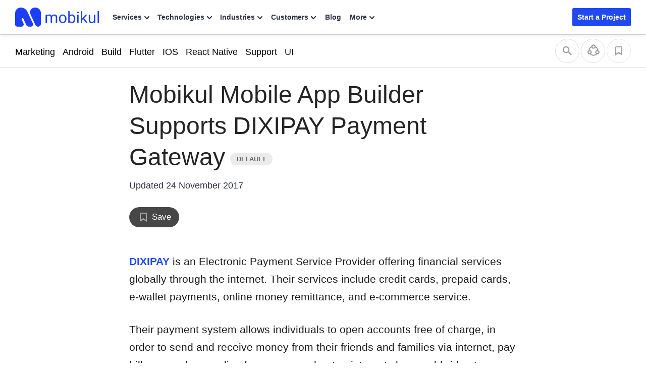

--- FILE ---
content_type: text/html; charset=UTF-8
request_url: https://mobikul.com/mobikul-supports-dixipay/
body_size: 28118
content:

<!DOCTYPE html>
<html lang="en" class="">
	<head>
		<title>Mobikul-DIXIPAY Integration | Mobile App Builder iOS Android</title>
		<link rel="manifest" href="https://mobikul.com/wp-content/themes/mobikul-2021/manifest.json?ver=1.0">
		<link rel="icon" type="image/x-icon" href="https://mobikul.com/wp-content/themes/mobikul-2021/images/favicon.ico"/>
		<link rel="apple-touch-icon" href="https://mobikul.com/wp-content/themes/mobikul-2021/images/icon-57.png" />
		<link rel="apple-touch-icon" sizes="72x72" href="https://mobikul.com/wp-content/themes/mobikul-2021/images/icon-72.png" />
		<link rel="apple-touch-icon" sizes="114x114" href="https://mobikul.com/wp-content/themes/mobikul-2021/images/icon-114.png" />
		<link rel="apple-touch-icon" sizes="144x144" href="https://mobikul.com/wp-content/themes/mobikul-2021/images/icon-144.png" />
		<meta name="msvalidate.01" content="5E365F841452A419B32B18EB5F5A8A2D" />

					<link rel="preload" as="font" type="font/woff2" href="https://mobikul.com/wp-content/themes/mobikul-2021/assets/fonts/montserrat-400.woff2" crossorigin="true">
			<link rel="preload" as="font" type="font/woff2" href="https://mobikul.com/wp-content/themes/mobikul-2021/assets/fonts/montserrat-500.woff2" crossorigin="true">
			<link rel="preload" as="font" type="font/woff2" href="https://mobikul.com/wp-content/themes/mobikul-2021/assets/fonts/montserrat-600.woff2" crossorigin="true">
			<link rel="preload" as="font" type="font/woff2" href="https://mobikul.com/wp-content/themes/mobikul-2021/assets/fonts/montserrat-700.woff2" crossorigin="true">
			<link rel="preload" as="font" type="font/woff2" href="https://mobikul.com/wp-content/themes/mobikul-2021/assets/fonts/montserrat-800.woff2" crossorigin="true">

			
		<link rel="preload" as="image" href="https://mobikul.com/wp-content/themes/mobikul-2021/images/sprite/main-sprite.webp?v=2.9" type="image/webp">

			<!-- <link rel="preload" as="font" type="font/woff2" href="" crossorigin="true"> -->
			<!-- <link rel="preload" as="font" type="font/woff2" href="https://mobikul.com/wp-content/themes/mobikul-2021/assets/fonts/inter-400.woff2" crossorigin="true">
			<link rel="preload" as="font" type="font/woff2" href="https://mobikul.com/wp-content/themes/mobikul-2021/assets/fonts/inter-500.woff2" crossorigin="true">
			<link rel="preload" as="font" type="font/woff2" href="https://mobikul.com/wp-content/themes/mobikul-2021/assets/fonts/inter-600.woff2" crossorigin="true">
			<link rel="preload" as="font" type="font/woff2" href="https://mobikul.com/wp-content/themes/mobikul-2021/assets/fonts/inter-700.woff2" crossorigin="true">
			<link rel="preload" as="font" type="font/woff2" href="https://mobikul.com/wp-content/themes/mobikul-2021/assets/fonts/inter-800.woff2" crossorigin="true"> -->

		
		<meta name="google-site-verification" content="ujKYxu5AX-UMaRG4dHzxQA_q3mZMkM0AiRvI5NUan_k" />
		<meta name="google-site-verification" content="icgrFn2eSWV5B0-dIS0lCeV9tTzpqozFZPdEo3_0gko" />

		<style>
							/* @font-face{font-family:Montserrat;font-style:normal;font-weight:400;font-display:optional;src:url('https://mobikul.com/wp-content/themes/mobikul-2021/assets/fonts/montserrat-400.woff2') format('woff2');unicode-range:U+0000-00FF,U+0131,U+0152-0153,U+02BB-02BC,U+02C6,U+02DA,U+02DC,U+2000-206F,U+2074,U+20AC,U+2122,U+2191,U+2193,U+2212,U+2215,U+FEFF,U+FFFD}

				@font-face{font-family:Montserrat;font-style:normal;font-weight:500;font-display:optional;src:url('https://mobikul.com/wp-content/themes/mobikul-2021/assets/fonts/montserrat-500.woff2') format('woff2');unicode-range:U+0000-00FF,U+0131,U+0152-0153,U+02BB-02BC,U+02C6,U+02DA,U+02DC,U+2000-206F,U+2074,U+20AC,U+2122,U+2191,U+2193,U+2212,U+2215,U+FEFF,U+FFFD}

				@font-face{font-family:Montserrat;font-style:normal;font-weight:600;font-display:optional;src:url('https://mobikul.com/wp-content/themes/mobikul-2021/assets/fonts/montserrat-600.woff2') format('woff2');unicode-range:U+0000-00FF,U+0131,U+0152-0153,U+02BB-02BC,U+02C6,U+02DA,U+02DC,U+2000-206F,U+2074,U+20AC,U+2122,U+2191,U+2193,U+2212,U+2215,U+FEFF,U+FFFD}

				@font-face{font-family:Montserrat;font-style:normal;font-weight:700;font-display:optional;src:url('https://mobikul.com/wp-content/themes/mobikul-2021/assets/fonts/montserrat-700.woff2') format('woff2');unicode-range:U+0000-00FF,U+0131,U+0152-0153,U+02BB-02BC,U+02C6,U+02DA,U+02DC,U+2000-206F,U+2074,U+20AC,U+2122,U+2191,U+2193,U+2212,U+2215,U+FEFF,U+FFFD}

				@font-face{font-family:Montserrat;font-style:normal;font-weight:800;font-display:optional;src:url('https://mobikul.com/wp-content/themes/mobikul-2021/assets/fonts/montserrat-800.woff2') format('woff2');unicode-range:U+0000-00FF,U+0131,U+0152-0153,U+02BB-02BC,U+02C6,U+02DA,U+02DC,U+2000-206F,U+2074,U+20AC,U+2122,U+2191,U+2193,U+2212,U+2215,U+FEFF,U+FFFD} */

				body {
					font-family: -apple-system, BlinkMacSystemFont, "Segoe UI", Roboto, Helvetica, Arial, sans-serif, "Inter" !important;
				}
			
				/* @font-face{font-family:'PT Serif';font-style:normal;font-weight:400;font-display:optional;src:url('https://mobikul.com/wp-content/themes/mobikul-2021/assets/fonts/ptserif-400.woff2') format('woff2');unicode-range:U+0000-00FF,U+0131,U+0152-0153,U+02BB-02BC,U+02C6,U+02DA,U+02DC,U+2000-206F,U+2074,U+20AC,U+2122,U+2191,U+2193,U+2212,U+2215,U+FEFF,U+FFFD} */

				/* @font-face{font-family:'Inter';font-style:normal;font-weight:400;font-display:optional;src:url('https://mobikul.com/wp-content/themes/mobikul-2021/assets/fonts/inter-400.woff2') format('woff2');unicode-range:U+0000-00FF,U+0131,U+0152-0153,U+02BB-02BC,U+02C6,U+02DA,U+02DC,U+2000-206F,U+2074,U+20AC,U+2122,U+2191,U+2193,U+2212,U+2215,U+FEFF,U+FFFD}

				@font-face{font-family:'Inter';font-style:normal;font-weight:500;font-display:optional;src:url('https://mobikul.com/wp-content/themes/mobikul-2021/assets/fonts/inter-500.woff2') format('woff2');unicode-range:U+0000-00FF,U+0131,U+0152-0153,U+02BB-02BC,U+02C6,U+02DA,U+02DC,U+2000-206F,U+2074,U+20AC,U+2122,U+2191,U+2193,U+2212,U+2215,U+FEFF,U+FFFD}

				@font-face{font-family:'Inter';font-style:normal;font-weight:600;font-display:optional;src:url('https://mobikul.com/wp-content/themes/mobikul-2021/assets/fonts/inter-600.woff2') format('woff2');unicode-range:U+0000-00FF,U+0131,U+0152-0153,U+02BB-02BC,U+02C6,U+02DA,U+02DC,U+2000-206F,U+2074,U+20AC,U+2122,U+2191,U+2193,U+2212,U+2215,U+FEFF,U+FFFD}

				@font-face{font-family:'Inter';font-style:normal;font-weight:700;font-display:optional;src:url('https://mobikul.com/wp-content/themes/mobikul-2021/assets/fonts/inter-700.woff2') format('woff2');unicode-range:U+0000-00FF,U+0131,U+0152-0153,U+02BB-02BC,U+02C6,U+02DA,U+02DC,U+2000-206F,U+2074,U+20AC,U+2122,U+2191,U+2193,U+2212,U+2215,U+FEFF,U+FFFD}

				@font-face{font-family:'Inter';font-style:normal;font-weight:800;font-display:optional;src:url('https://mobikul.com/wp-content/themes/mobikul-2021/assets/fonts/inter-800.woff2') format('woff2');unicode-range:U+0000-00FF,U+0131,U+0152-0153,U+02BB-02BC,U+02C6,U+02DA,U+02DC,U+2000-206F,U+2074,U+20AC,U+2122,U+2191,U+2193,U+2212,U+2215,U+FEFF,U+FFFD} */



		</style>

		<script>
		// if('serviceWorker' in navigator) {
		// 	navigator.serviceWorker.register('/mksw-install.js', { scope: '/' })
		// 	.then(function(registration) {
		// 	});
		// 	navigator.serviceWorker.ready.then(function(registration) {
		// 	});
		// }
		</script>

		<link rel="profile" href="https://gmpg.org/xfn/11" />
		<link rel="manifest" href="https://mobikul.com/wp-content/themes/mobikul-2021/manifest.json">
		<link rel="pingback" href="https://mobikul.com/xmlrpc.php" />
		<meta name="theme-color" content="#2149f3">
		<meta name="viewport" content="width=device-width,user-scalable=yes,initial-scale=1,maximum-scale=5">

				<script>

			window.addEventListener( 'load',function(){
				// Check if touch events are supported
				let isTouchSupported = false;
				if ('ontouchstart' in window || navigator.maxTouchPoints) {
					isTouchSupported = true;
					document.addEventListener('touchstart', handler);
					} else {
					document.addEventListener('mousemove', handler);
				}

				function handler(e) {
					importStyleScript( "https://mobikul.com/wp-content/plugins/mobikul-case-studies/assets/dist/css/zoomerman.min.css", 'stylesheet');
					importStyleScript( "https://mobikul.com/wp-content/plugins/mobikul-case-studies/assets/dist/js/zoomerman.min.js?ver=1.0.3", 'script');
					if ('ontouchstart' in window || navigator.maxTouchPoints) {
						isTouchSupported = true;
						document.removeEventListener('touchstart', handler);
					} else {
						document.removeEventListener('mousemove', handler);
					}
				}

				function importStyleScript(modUrl = null, type = 'script') {
					if ('' !== modUrl && null !== modUrl && undefined !== modUrl) {
						if ('stylesheet' == type || 'css' == type || 'style' == type) {
							tagName = 'link';
							sourceAttrName = 'href';
							rel = 'stylesheet';
							type = 'text/css';
						}
						if ('js' == type || 'script' == type) {
							tagName = 'script';
							sourceAttrName = 'src';
							rel = '';
							type = 'text/javascript';
						}
						return new Promise(resolve => {
							node = document.createElement(tagName);
							node.setAttribute(sourceAttrName, modUrl);
							node.setAttribute('rel', rel);
							node.setAttribute('type', type);
							document.getElementsByTagName("head")[0].appendChild(node);
							node.onload = function () {
								resolve(true);
							};
						});
					} else {
						console.error('ImportModule expects a link to the module.');
					}
				}
			});

		</script>
				<script>
			function importStyleScript(modUrl = null, type = 'script') {
				if ('' !== modUrl && null !== modUrl && undefined !== modUrl) {
					if ('stylesheet' == type || 'css' == type || 'style' == type) {
						tagName = 'link';
						sourceAttrName = 'href';
						rel = 'stylesheet';
						type = 'text/css';
					}
					if ('js' == type || 'script' == type) {
						tagName = 'script';
						sourceAttrName = 'src';
						rel = '';
						type = 'text/javascript';
					}
					return new Promise(resolve => {
						node = document.createElement(tagName);
						node.setAttribute(sourceAttrName, modUrl);
						node.setAttribute('rel', rel);
						node.setAttribute('type', type);
						document.getElementsByTagName("head")[0].appendChild(node);
						node.onload = function () {
							resolve(true);
						};
					});
				} else {
					console.error('ImportModule expects a link to the module.');
				}
			}
			window.addEventListener( 'load',function(){
				let isTouchSupported = false;
				if ('ontouchstart' in window || navigator.maxTouchPoints) {
					isTouchSupported = true;
					document.addEventListener('touchstart', scriptOnDemand);
					} else {
					document.addEventListener('mousemove', scriptOnDemand);
				}
				setTimeout(() => {
											importStyleScript('https://mobikul.com/wp-content/themes/mobikul-2021/assets/dist/css/mk-countryflags.min.css?v1.0.2', 'stylesheet');
										}, 100);
			function scriptOnDemand() {
									importStyleScript('https://mobikul.com/wp-content/plugins/wk-blog-two-images/style.css?ver=1.0.4', 'stylesheet');
					if(document.querySelector('.urvanov-syntax-highlighter-syntax')){
						importStyleScript('https://mobikul.com/wp-content/plugins/urvanov-syntax-highlighter/css/min/urvanov_syntax_highlighter.min.css?ver=2.8.33', 'stylesheet');
						importStyleScript('https://mobikul.com/wp-content/plugins/urvanov-syntax-highlighter/themes/github/github.css?ver=2.8.33', 'stylesheet');
						importStyleScript('https://mobikul.com/wp-content/plugins/urvanov-syntax-highlighter/fonts/monospace.css?ver=2.8.33', 'stylesheet');
					}
				
				if ('ontouchstart' in window || navigator.maxTouchPoints) {
						isTouchSupported = true;
						document.removeEventListener('touchstart', scriptOnDemand);
					} else {
						document.removeEventListener('mousemove', scriptOnDemand);
					}
			} } );
		</script>
				<script>
		document.addEventListener('DOMContentLoaded', function() {
			// Unset the cookie by setting it to expire in the past
			document.cookie = "page_not_found=; expires=Thu, 01 Jan 1970 00:00:00 UTC; path=/;";
		});
		</script>
		<meta name='robots' content='index, follow, max-image-preview:large, max-snippet:-1, max-video-preview:-1' />

	<!-- This site is optimized with the Yoast SEO plugin v25.1 - https://yoast.com/wordpress/plugins/seo/ -->
	<meta name="description" content="Mobikul Supports DIXIPAY. It can be easily integrated with your Mobikul mobile app of your store. Mobikul supports all payment gateway." />
	<link rel="canonical" href="https://mobikul.com/mobikul-supports-dixipay/" />
	<meta property="og:locale" content="en_US" />
	<meta property="og:type" content="article" />
	<meta property="og:title" content="Mobikul-DIXIPAY Integration | Mobile App Builder iOS Android" />
	<meta property="og:description" content="Mobikul Supports DIXIPAY. It can be easily integrated with your Mobikul mobile app of your store. Mobikul supports all payment gateway." />
	<meta property="og:url" content="https://mobikul.com/mobikul-supports-dixipay/" />
	<meta property="og:site_name" content="Mobikul" />
	<meta property="article:published_time" content="2017-11-24T08:08:15+00:00" />
	<meta property="og:image" content="https://mobikul.com/wp-content/uploads/2017/11/download-57.png" />
	<meta property="og:image:width" content="1070" />
	<meta property="og:image:height" content="400" />
	<meta property="og:image:type" content="image/png" />
	<meta name="author" content="Pulkit Srivastava" />
	<meta name="twitter:card" content="summary_large_image" />
	<meta name="twitter:label1" content="Written by" />
	<meta name="twitter:data1" content="Pulkit Srivastava" />
	<meta name="twitter:label2" content="Est. reading time" />
	<meta name="twitter:data2" content="1 minute" />
	<script type="application/ld+json" class="yoast-schema-graph">{"@context":"https://schema.org","@graph":[{"@type":"WebPage","@id":"https://mobikul.com/mobikul-supports-dixipay/","url":"https://mobikul.com/mobikul-supports-dixipay/","name":"Mobikul-DIXIPAY Integration | Mobile App Builder iOS Android","isPartOf":{"@id":"https://mobikul.com/#website"},"primaryImageOfPage":{"@id":"https://mobikul.com/mobikul-supports-dixipay/#primaryimage"},"image":{"@id":"https://mobikul.com/mobikul-supports-dixipay/#primaryimage"},"thumbnailUrl":"https://mobikul.com/wp-content/uploads/2017/11/download-57.png","datePublished":"2017-11-24T08:08:15+00:00","author":{"@id":"https://mobikul.com/#/schema/person/5544e76323092ae01586f1bbf5f9e6b5"},"description":"Mobikul Supports DIXIPAY. It can be easily integrated with your Mobikul mobile app of your store. Mobikul supports all payment gateway.","breadcrumb":{"@id":"https://mobikul.com/mobikul-supports-dixipay/#breadcrumb"},"inLanguage":"en-US","potentialAction":[{"@type":"ReadAction","target":["https://mobikul.com/mobikul-supports-dixipay/"]}]},{"@type":"ImageObject","inLanguage":"en-US","@id":"https://mobikul.com/mobikul-supports-dixipay/#primaryimage","url":"https://mobikul.com/wp-content/uploads/2017/11/download-57.png","contentUrl":"https://mobikul.com/wp-content/uploads/2017/11/download-57.png","width":1070,"height":400},{"@type":"BreadcrumbList","@id":"https://mobikul.com/mobikul-supports-dixipay/#breadcrumb","itemListElement":[{"@type":"ListItem","position":1,"name":"Home","item":"https://mobikul.com/"},{"@type":"ListItem","position":2,"name":"Mobikul Mobile App Builder Supports DIXIPAY Payment Gateway"}]},{"@type":"WebSite","@id":"https://mobikul.com/#website","url":"https://mobikul.com/","name":"Mobikul","description":"eCommerce Mobile App Builder for Android and iOS for your eCommerce Website","inLanguage":"en-US"},{"@type":"Person","@id":"https://mobikul.com/#/schema/person/5544e76323092ae01586f1bbf5f9e6b5","name":"Pulkit Srivastava","image":{"@type":"ImageObject","inLanguage":"en-US","@id":"https://mobikul.com/#/schema/person/image/","url":"https://secure.gravatar.com/avatar/79435a001a7acef6bfe628d980ef2606?s=96&d=https%3A%2F%2Fmobikul.com%2Fwp-content%2Fplugins%2Fwebkul-comment-system%2Fassets%2Fimages%2Favatar.png&r=g","contentUrl":"https://secure.gravatar.com/avatar/79435a001a7acef6bfe628d980ef2606?s=96&d=https%3A%2F%2Fmobikul.com%2Fwp-content%2Fplugins%2Fwebkul-comment-system%2Fassets%2Fimages%2Favatar.png&r=g","caption":"Pulkit Srivastava"},"url":"https://mobikul.com/author/pulkitsrivastava-bd782/"}]}</script>
	<!-- / Yoast SEO plugin. -->


<link rel="alternate" type="application/rss+xml" title="Mobikul &raquo; Feed" href="https://mobikul.com/feed/" />
<link rel="alternate" type="application/rss+xml" title="Mobikul &raquo; Comments Feed" href="https://mobikul.com/comments/feed/" />
<link rel="alternate" type="application/rss+xml" title="Mobikul &raquo; Mobikul Mobile App Builder Supports DIXIPAY Payment Gateway Comments Feed" href="https://mobikul.com/mobikul-supports-dixipay/feed/" />
<link rel='stylesheet' id='jvm-dynamic-css-css' href='https://mobikul.com/wp-content/plugins/jvm-rich-text-icons/dist/css/jvm-css-icon-file.css?ver=1764136859' type='text/css' media='all' />
<style id='classic-theme-styles-inline-css' type='text/css'>
/*! This file is auto-generated */
.wp-block-button__link{color:#fff;background-color:#32373c;border-radius:9999px;box-shadow:none;text-decoration:none;padding:calc(.667em + 2px) calc(1.333em + 2px);font-size:1.125em}.wp-block-file__button{background:#32373c;color:#fff;text-decoration:none}
</style>
<style id='global-styles-inline-css' type='text/css'>
:root{--wp--preset--aspect-ratio--square: 1;--wp--preset--aspect-ratio--4-3: 4/3;--wp--preset--aspect-ratio--3-4: 3/4;--wp--preset--aspect-ratio--3-2: 3/2;--wp--preset--aspect-ratio--2-3: 2/3;--wp--preset--aspect-ratio--16-9: 16/9;--wp--preset--aspect-ratio--9-16: 9/16;--wp--preset--color--black: #000000;--wp--preset--color--cyan-bluish-gray: #abb8c3;--wp--preset--color--white: #ffffff;--wp--preset--color--pale-pink: #f78da7;--wp--preset--color--vivid-red: #cf2e2e;--wp--preset--color--luminous-vivid-orange: #ff6900;--wp--preset--color--luminous-vivid-amber: #fcb900;--wp--preset--color--light-green-cyan: #7bdcb5;--wp--preset--color--vivid-green-cyan: #00d084;--wp--preset--color--pale-cyan-blue: #8ed1fc;--wp--preset--color--vivid-cyan-blue: #0693e3;--wp--preset--color--vivid-purple: #9b51e0;--wp--preset--color--primary: #2149f3;--wp--preset--color--secondary: #0ca368;--wp--preset--color--dark: #2c3145;--wp--preset--color--gray: #efefef;--wp--preset--color--default: #ffffff;--wp--preset--gradient--vivid-cyan-blue-to-vivid-purple: linear-gradient(135deg,rgba(6,147,227,1) 0%,rgb(155,81,224) 100%);--wp--preset--gradient--light-green-cyan-to-vivid-green-cyan: linear-gradient(135deg,rgb(122,220,180) 0%,rgb(0,208,130) 100%);--wp--preset--gradient--luminous-vivid-amber-to-luminous-vivid-orange: linear-gradient(135deg,rgba(252,185,0,1) 0%,rgba(255,105,0,1) 100%);--wp--preset--gradient--luminous-vivid-orange-to-vivid-red: linear-gradient(135deg,rgba(255,105,0,1) 0%,rgb(207,46,46) 100%);--wp--preset--gradient--very-light-gray-to-cyan-bluish-gray: linear-gradient(135deg,rgb(238,238,238) 0%,rgb(169,184,195) 100%);--wp--preset--gradient--cool-to-warm-spectrum: linear-gradient(135deg,rgb(74,234,220) 0%,rgb(151,120,209) 20%,rgb(207,42,186) 40%,rgb(238,44,130) 60%,rgb(251,105,98) 80%,rgb(254,248,76) 100%);--wp--preset--gradient--blush-light-purple: linear-gradient(135deg,rgb(255,206,236) 0%,rgb(152,150,240) 100%);--wp--preset--gradient--blush-bordeaux: linear-gradient(135deg,rgb(254,205,165) 0%,rgb(254,45,45) 50%,rgb(107,0,62) 100%);--wp--preset--gradient--luminous-dusk: linear-gradient(135deg,rgb(255,203,112) 0%,rgb(199,81,192) 50%,rgb(65,88,208) 100%);--wp--preset--gradient--pale-ocean: linear-gradient(135deg,rgb(255,245,203) 0%,rgb(182,227,212) 50%,rgb(51,167,181) 100%);--wp--preset--gradient--electric-grass: linear-gradient(135deg,rgb(202,248,128) 0%,rgb(113,206,126) 100%);--wp--preset--gradient--midnight: linear-gradient(135deg,rgb(2,3,129) 0%,rgb(40,116,252) 100%);--wp--preset--font-size--small: 13px;--wp--preset--font-size--medium: 20px;--wp--preset--font-size--large: 36px;--wp--preset--font-size--x-large: 42px;--wp--preset--spacing--20: 0.44rem;--wp--preset--spacing--30: 0.67rem;--wp--preset--spacing--40: 1rem;--wp--preset--spacing--50: 1.5rem;--wp--preset--spacing--60: 2.25rem;--wp--preset--spacing--70: 3.38rem;--wp--preset--spacing--80: 5.06rem;--wp--preset--shadow--natural: 6px 6px 9px rgba(0, 0, 0, 0.2);--wp--preset--shadow--deep: 12px 12px 50px rgba(0, 0, 0, 0.4);--wp--preset--shadow--sharp: 6px 6px 0px rgba(0, 0, 0, 0.2);--wp--preset--shadow--outlined: 6px 6px 0px -3px rgba(255, 255, 255, 1), 6px 6px rgba(0, 0, 0, 1);--wp--preset--shadow--crisp: 6px 6px 0px rgba(0, 0, 0, 1);}:where(.is-layout-flex){gap: 0.5em;}:where(.is-layout-grid){gap: 0.5em;}body .is-layout-flex{display: flex;}.is-layout-flex{flex-wrap: wrap;align-items: center;}.is-layout-flex > :is(*, div){margin: 0;}body .is-layout-grid{display: grid;}.is-layout-grid > :is(*, div){margin: 0;}:where(.wp-block-columns.is-layout-flex){gap: 2em;}:where(.wp-block-columns.is-layout-grid){gap: 2em;}:where(.wp-block-post-template.is-layout-flex){gap: 1.25em;}:where(.wp-block-post-template.is-layout-grid){gap: 1.25em;}.has-black-color{color: var(--wp--preset--color--black) !important;}.has-cyan-bluish-gray-color{color: var(--wp--preset--color--cyan-bluish-gray) !important;}.has-white-color{color: var(--wp--preset--color--white) !important;}.has-pale-pink-color{color: var(--wp--preset--color--pale-pink) !important;}.has-vivid-red-color{color: var(--wp--preset--color--vivid-red) !important;}.has-luminous-vivid-orange-color{color: var(--wp--preset--color--luminous-vivid-orange) !important;}.has-luminous-vivid-amber-color{color: var(--wp--preset--color--luminous-vivid-amber) !important;}.has-light-green-cyan-color{color: var(--wp--preset--color--light-green-cyan) !important;}.has-vivid-green-cyan-color{color: var(--wp--preset--color--vivid-green-cyan) !important;}.has-pale-cyan-blue-color{color: var(--wp--preset--color--pale-cyan-blue) !important;}.has-vivid-cyan-blue-color{color: var(--wp--preset--color--vivid-cyan-blue) !important;}.has-vivid-purple-color{color: var(--wp--preset--color--vivid-purple) !important;}.has-black-background-color{background-color: var(--wp--preset--color--black) !important;}.has-cyan-bluish-gray-background-color{background-color: var(--wp--preset--color--cyan-bluish-gray) !important;}.has-white-background-color{background-color: var(--wp--preset--color--white) !important;}.has-pale-pink-background-color{background-color: var(--wp--preset--color--pale-pink) !important;}.has-vivid-red-background-color{background-color: var(--wp--preset--color--vivid-red) !important;}.has-luminous-vivid-orange-background-color{background-color: var(--wp--preset--color--luminous-vivid-orange) !important;}.has-luminous-vivid-amber-background-color{background-color: var(--wp--preset--color--luminous-vivid-amber) !important;}.has-light-green-cyan-background-color{background-color: var(--wp--preset--color--light-green-cyan) !important;}.has-vivid-green-cyan-background-color{background-color: var(--wp--preset--color--vivid-green-cyan) !important;}.has-pale-cyan-blue-background-color{background-color: var(--wp--preset--color--pale-cyan-blue) !important;}.has-vivid-cyan-blue-background-color{background-color: var(--wp--preset--color--vivid-cyan-blue) !important;}.has-vivid-purple-background-color{background-color: var(--wp--preset--color--vivid-purple) !important;}.has-black-border-color{border-color: var(--wp--preset--color--black) !important;}.has-cyan-bluish-gray-border-color{border-color: var(--wp--preset--color--cyan-bluish-gray) !important;}.has-white-border-color{border-color: var(--wp--preset--color--white) !important;}.has-pale-pink-border-color{border-color: var(--wp--preset--color--pale-pink) !important;}.has-vivid-red-border-color{border-color: var(--wp--preset--color--vivid-red) !important;}.has-luminous-vivid-orange-border-color{border-color: var(--wp--preset--color--luminous-vivid-orange) !important;}.has-luminous-vivid-amber-border-color{border-color: var(--wp--preset--color--luminous-vivid-amber) !important;}.has-light-green-cyan-border-color{border-color: var(--wp--preset--color--light-green-cyan) !important;}.has-vivid-green-cyan-border-color{border-color: var(--wp--preset--color--vivid-green-cyan) !important;}.has-pale-cyan-blue-border-color{border-color: var(--wp--preset--color--pale-cyan-blue) !important;}.has-vivid-cyan-blue-border-color{border-color: var(--wp--preset--color--vivid-cyan-blue) !important;}.has-vivid-purple-border-color{border-color: var(--wp--preset--color--vivid-purple) !important;}.has-vivid-cyan-blue-to-vivid-purple-gradient-background{background: var(--wp--preset--gradient--vivid-cyan-blue-to-vivid-purple) !important;}.has-light-green-cyan-to-vivid-green-cyan-gradient-background{background: var(--wp--preset--gradient--light-green-cyan-to-vivid-green-cyan) !important;}.has-luminous-vivid-amber-to-luminous-vivid-orange-gradient-background{background: var(--wp--preset--gradient--luminous-vivid-amber-to-luminous-vivid-orange) !important;}.has-luminous-vivid-orange-to-vivid-red-gradient-background{background: var(--wp--preset--gradient--luminous-vivid-orange-to-vivid-red) !important;}.has-very-light-gray-to-cyan-bluish-gray-gradient-background{background: var(--wp--preset--gradient--very-light-gray-to-cyan-bluish-gray) !important;}.has-cool-to-warm-spectrum-gradient-background{background: var(--wp--preset--gradient--cool-to-warm-spectrum) !important;}.has-blush-light-purple-gradient-background{background: var(--wp--preset--gradient--blush-light-purple) !important;}.has-blush-bordeaux-gradient-background{background: var(--wp--preset--gradient--blush-bordeaux) !important;}.has-luminous-dusk-gradient-background{background: var(--wp--preset--gradient--luminous-dusk) !important;}.has-pale-ocean-gradient-background{background: var(--wp--preset--gradient--pale-ocean) !important;}.has-electric-grass-gradient-background{background: var(--wp--preset--gradient--electric-grass) !important;}.has-midnight-gradient-background{background: var(--wp--preset--gradient--midnight) !important;}.has-small-font-size{font-size: var(--wp--preset--font-size--small) !important;}.has-medium-font-size{font-size: var(--wp--preset--font-size--medium) !important;}.has-large-font-size{font-size: var(--wp--preset--font-size--large) !important;}.has-x-large-font-size{font-size: var(--wp--preset--font-size--x-large) !important;}
:where(.wp-block-post-template.is-layout-flex){gap: 1.25em;}:where(.wp-block-post-template.is-layout-grid){gap: 1.25em;}
:where(.wp-block-columns.is-layout-flex){gap: 2em;}:where(.wp-block-columns.is-layout-grid){gap: 2em;}
:root :where(.wp-block-pullquote){font-size: 1.5em;line-height: 1.6;}
</style>
<link rel='stylesheet' id='mk-style-css' href='https://mobikul.com/wp-content/themes/mobikul-2021/style.css?ver=1761207543' type='text/css' media='all' />
<script type="text/javascript" data-cfasync="false" src="https://mobikul.com/wp-includes/js/jquery/jquery.min.js?ver=3.7.1" id="jquery-core-js"></script>
<script type="text/javascript" id="urvanov_syntax_highlighter_js-js-extra">
/* <![CDATA[ */
var UrvanovSyntaxHighlighterSyntaxSettings = {"version":"2.8.34","is_admin":"0","ajaxurl":"https:\/\/mobikul.com\/wp-admin\/admin-ajax.php","prefix":"urvanov-syntax-highlighter-","setting":"urvanov-syntax-highlighter-setting","selected":"urvanov-syntax-highlighter-setting-selected","changed":"urvanov-syntax-highlighter-setting-changed","special":"urvanov-syntax-highlighter-setting-special","orig_value":"data-orig-value","debug":""};
var UrvanovSyntaxHighlighterSyntaxStrings = {"copy":"Copied to the clipboard","minimize":"Click To Expand Code"};
/* ]]> */
</script>
<script type="text/javascript" src="https://mobikul.com/wp-content/plugins/urvanov-syntax-highlighter/js/min/urvanov_syntax_highlighter.min.js?ver=2.8.34" id="urvanov_syntax_highlighter_js-js"></script>
<link rel="https://api.w.org/" href="https://mobikul.com/wp-json/" /><link rel="alternate" title="JSON" type="application/json" href="https://mobikul.com/wp-json/wp/v2/posts/7623" /><link rel="EditURI" type="application/rsd+xml" title="RSD" href="https://mobikul.com/xmlrpc.php?rsd" />
<meta name="generator" content="WordPress 6.6.2" />
<link rel='shortlink' href='https://mobikul.com/?p=7623' />
<link rel="alternate" title="oEmbed (JSON)" type="application/json+oembed" href="https://mobikul.com/wp-json/oembed/1.0/embed?url=https%3A%2F%2Fmobikul.com%2Fmobikul-supports-dixipay%2F" />
<link rel="alternate" title="oEmbed (XML)" type="text/xml+oembed" href="https://mobikul.com/wp-json/oembed/1.0/embed?url=https%3A%2F%2Fmobikul.com%2Fmobikul-supports-dixipay%2F&#038;format=xml" />
		<meta property="fb:pages" content="150515548652676" />
					<meta property="ia:markup_url" content="https://mobikul.com/mobikul-supports-dixipay/?ia_markup=1" />
			<meta name="generator" content="performance-lab 3.9.0; plugins: speculation-rules">
		<script>
			window.addEventListener( 'load',function(){

				// function turnstileCF7Callback() {
				// 	document.querySelectorAll('.wpcf7-submit').forEach(function(el) {
				// 		el.style.pointerEvents = 'auto';
				// 		el.style.opacity = '1';
				// 	});
				// }

				// // Check if touch events are supported
				// let isTouchSupported = false;
				// if ('ontouchstart' in window || navigator.maxTouchPoints) {
				// 	isTouchSupported = true;
				// 	document.addEventListener('touchstart', handler);
				// 	} else {
				// 	document.addEventListener('mousemove', handler);
				// }

				// function handler(e) {
				// 	loadcfcaptchaScript();
				// 	if ('ontouchstart' in window || navigator.maxTouchPoints) {
				// 		isTouchSupported = true;
				// 		document.removeEventListener('touchstart', handler);
				// 	} else {
				// 		document.removeEventListener('mousemove', handler);
				// 	}
				// }

				// function loadcfcaptchaScript() {
				// 	var script = document.createElement('script');
				// 	script.src = "https://challenges.cloudflare.com/turnstile/v0/api.js";
				// 	document.head.appendChild(script);
				// }

				// Flag to track if the script has been loaded
				let scriptLoaded = false;

				// Timer variable
				let autoLoadTimer;

				// Check if touch events are supported
				let isTouchSupported = false;
				if ('ontouchstart' in window || navigator.maxTouchPoints) {
					isTouchSupported = true;
					document.addEventListener('touchstart', handler);
				} else {
					document.addEventListener('mousemove', handler);
				}

				// Set timer for automatic loading
				autoLoadTimer = setTimeout(() => {
					if (!scriptLoaded) {
						loadcfcaptchaScript();
					}
				}, 5000); // 1.5 seconds

				function handler(e) {
					if (!scriptLoaded) {
						loadcfcaptchaScript();
						clearTimeout(autoLoadTimer); // Clear the timer if event occurs
					}

					if ('ontouchstart' in window || navigator.maxTouchPoints) {
						isTouchSupported = true;
						document.removeEventListener('touchstart', handler);
					} else {
						document.removeEventListener('mousemove', handler);
					}
				}

				function loadcfcaptchaScript() {
					if (!scriptLoaded) {
						scriptLoaded = true;
						var script = document.createElement('script');
						script.src = "https://challenges.cloudflare.com/turnstile/v0/api.js";
						document.head.appendChild(script);
					}
				}
			});
		</script>

			<script>
			document.documentElement.className = document.documentElement.className.replace( 'no-js', 'js' );
		</script>
				<style>
			.no-js img.lazyload { display: none; }
			figure.wp-block-image img.lazyloading { min-width: 150px; }
							.lazyload { opacity: 0; }
				.lazyloading {
					border: 0 !important;
					opacity: 1;
					background: rgba(255, 255, 255, 0) url('https://mobikul.com/wp-content/plugins/wp-smushit/app/assets/images/smush-lazyloader-1.gif') no-repeat center !important;
					background-size: 16px auto !important;
					min-width: 16px;
				}
					</style>
		<meta name="generator" content="speculation-rules 1.5.0">
<link rel="amphtml" href="https://mobikul.com/mobikul-supports-dixipay/amp/"><script type='text/javascript'>
/* <![CDATA[ */
window.wkLazifyData = {"styles":[{"handler":"wkp-component","DOM_selector":".wkp-component","source":"https:\/\/mobikul.com\/wp-content\/plugins\/wk-shortcode-widgets\/\/assets\/dist\/css\/wkp-component.min.css"}],"scripts":[{"handler":"comment-reply","DOM_selector":".wk-comments-wrapper","source":"https:\/\/mobikul.com\/wp-includes\/js\/comment-reply.min.js"},{"handler":"smush-lazy-load","source":"https:\/\/mobikul.com\/wp-content\/plugins\/wp-smushit\/app\/assets\/js\/smush-lazy-load-native.min.js"}]};
/* ]]> */
</script>
<style type="text/css" id="wkLazy_style__wkp-component">.wkp-component{visibility:hidden;overflow:hidden}</style>
<style type="text/css" id="wkLazy_style__wk-comments-wrapper">.wk-comments-wrapper{visibility:hidden;overflow:hidden}</style>
<link rel="icon" href="https://mobikul.com/wp-content/uploads/2017/04/favicon.png" sizes="32x32" />
<link rel="icon" href="https://mobikul.com/wp-content/uploads/2017/04/favicon.png" sizes="192x192" />
<link rel="apple-touch-icon" href="https://mobikul.com/wp-content/uploads/2017/04/favicon.png" />
<meta name="msapplication-TileImage" content="https://mobikul.com/wp-content/uploads/2017/04/favicon.png" />
						<script>
					window.addEventListener( 'load',function(){
					// Check if touch events are supported
					let isTouchSupported = false;
					if ('ontouchstart' in window || navigator.maxTouchPoints) {
						isTouchSupported = true;
						document.addEventListener('touchstart', handler);
						} else {
						document.addEventListener('mousemove', handler);
					}

					function handler(e) {
						wkLoadGTM(window, document, 'script', 'dataLayer', 'GTM-PPDDJQK');

													mkLoadQuickLinksScript();
						
						if ('ontouchstart' in window || navigator.maxTouchPoints) {
							isTouchSupported = true;
							document.removeEventListener('touchstart', handler);
						} else {
							document.removeEventListener('mousemove', handler);
						}
					}

					function wkLoadGTM(w,d,s,l,i) {
						w[l]=w[l]||[];w[l].push({'gtm.start':
						new Date().getTime(),event:'gtm.js'});
						var f=d.getElementsByTagName(s)[0],
						j=d.createElement(s),
						dl=l!='dataLayer'?'&l='+l:'';
						j.async=true;
						j.src='https://www.googletagmanager.com/gtm.js?id='+i+dl;
						f.parentNode.insertBefore(j,f);
					}
					function mkLoadQuickLinksScript() {
						new Promise((resolve, reject) => {
							const script = document.createElement('script');
							script.src = 'https://cdnjs.cloudflare.com/ajax/libs/quicklink/2.3.0/quicklink.umd.js';
							script.async = true;
							script.onload = resolve;
							script.onerror = reject;
							document.head.appendChild(script);
						})
						.then(() => {
							quicklink.listen();
						})
						.catch((error) => {
							console.error('Error loading non-critical script:', error);
						});
					}
				});
				</script>

			
		<script>
			document.addEventListener('DOMContentLoaded', function() {
				let loadingImages = document.querySelectorAll('.shimmer-effect img');
				let loadingVideo  = document.querySelectorAll('.shimmer-effect video');
				function loadImage(url) {
					return new Promise((resolve, reject) => {
						const img = new Image();
						img.onload = function () {
							resolve(img);
						};
						img.onerror = function () {
							reject(new Error('Failed to load image: ' + url));
						};
						img.src = url;
					});
				}
				if ( loadingImages.length ) {
					loadingImages.forEach((i) => {
						loadImage(i.previousElementSibling ? i.previousElementSibling.srcset : i.src)
							.then((image) => {
								if ( i.parentElement.classList.contains('shimmer-effect') ) {
									i.parentElement.classList.remove('shimmer-effect');
								}
								if ( i.parentElement.parentElement.classList.contains('shimmer-effect') ) {
									i.parentElement.parentElement.classList.remove('shimmer-effect');
								}
							})
							.catch((error) => {
								console.error(error);
							});
					})
				}

				if ( loadingVideo.length ) {
					loadingVideo.forEach((v) => {
						let videoImage = v.poster;
						loadImage(videoImage)
							.then((image) => {
								v.parentElement.classList.remove('shimmer-effect');
							})
							.catch((error) => {
								console.error(error);
							});
					})
				}
			})
		</script>
	</head>
	<script>

	/*Mobikul Global Page Loader*/
	customElements.define( 'mobikul-loader', class extends HTMLElement {
		static get observedAttributes() { return ['state'] }
		constructor(){
			super();
			const loaderTMPLStr = this.getLoaderTemplate();
			const loaderTMPL = loaderTMPLStr;
			const loaderTMPLShadowRoot = this.attachShadow( { mode : 'open' } );
			loaderTMPLShadowRoot.innerHTML = loaderTMPL;
		}
		attributeChangedCallback( name, oldVal, newVal ){

			var mkLoaderFrag = this.shadowRoot.querySelector( '.loader-wrap' );
			if ( 'on' == newVal ) {
				mkLoaderFrag.classList.add( 'on' );
				this.shadowRoot.ownerDocument.body.style.overflow = 'hidden';
				mkLoaderFrag.classList.remove( 'off' );
			} else if ( 'off' == newVal ) {
				mkLoaderFrag.classList.add( 'off' );
				this.shadowRoot.ownerDocument.body.style.overflow = 'auto';
				mkLoaderFrag.classList.remove( 'on' );
			}
		}

		getLoaderTemplate() {
			return `<div class="loader-wrap"><div class="loader"></div></div>
					<style>
					.loader-wrap{
						display:block;
						background:rgba(255, 255, 255, 0.9);
						height:100%;
						width: 100%;
						position: fixed;
						top: 0px;
						left: 0px;
						z-index: 1000000000;
						display:none;
						-webkit-transition: opacity 0.15s, visibility 0s 0.15s;
						transition: opacity 0.15s, visibility 0s 0.15s;
					}
					.loader-wrap.on{
						display:block;
					}
					.loader-wrap.off{
						display:none;
					}
					.loader-wrap::after,.loader-wrap::before{
						content: '';
						position: fixed;
						width: 20px;
						height: 20px;
						top: 50%;
						left: 50%;
						margin: -10px 0 0 -10px;
						border-radius: 50%;
						// visibility: hidden;
						opacity: 1;
						z-index: 100000000;
						-webkit-transition: opacity 0.15s, visibility 0s 0.15s;
						transition: opacity 0.15s, visibility 0s 0.15s;
					}
					.loader-wrap::before{
						background: #1C40F7;
						-webkit-transform: translateX(20px);
						transform: translateX(20px);
						-webkit-animation: moveLeft 0.6s linear infinite alternate;
						animation: moveLeft 0.6s linear infinite alternate;
					}
					.loader-wrap::after{
						background: #4CAF50;
						-webkit-transform: translateX(-20px);
						transform: translateX(-20px);
						-webkit-animation: moveRight 0.6s linear infinite alternate;
						animation: moveRight 0.6s linear infinite alternate;
					}
					@-webkit-keyframes moveRight {
						to { -webkit-transform: translateX(20px); }
					}
					@keyframes moveRight {
						to { transform: translateX(20px); }
					}
					@-webkit-keyframes moveLeft {
						to { -webkit-transform: translateX(-20px); }
					}
					@keyframes moveLeft {
						to { transform: translateX(-20px); }
					}
					</style>`;
		}
	});
	/*//Mobikul Global Page Loader*/
	</script>
	<body class="on-webp ">
	<script>
		/*! modernizr 3.6.0 (Custom Build) | MIT *
		* https://modernizr.com/download/?-webp-setclasses !*/
		!function(e,n,A){function o(e,n){return typeof e===n}function t(){var e,n,A,t,a,i,l;for(var f in r)if(r.hasOwnProperty(f)){if(e=[],n=r[f],n.name&&(e.push(n.name.toLowerCase()),n.options&&n.options.aliases&&n.options.aliases.length))for(A=0;A<n.options.aliases.length;A++)e.push(n.options.aliases[A].toLowerCase());for(t=o(n.fn,"function")?n.fn():n.fn,a=0;a<e.length;a++)i=e[a],l=i.split("."),1===l.length?Modernizr[l[0]]=t:(!Modernizr[l[0]]||Modernizr[l[0]]instanceof Boolean||(Modernizr[l[0]]=new Boolean(Modernizr[l[0]])),Modernizr[l[0]][l[1]]=t),s.push((t?"":"no-")+l.join("-"))}}function a(e){var n=u.className,A=Modernizr._config.classPrefix||"";if(c&&(n=n.baseVal),Modernizr._config.enableJSClass){var o=new RegExp("(^|\\s)"+A+"no-js(\\s|$)");n=n.replace(o,"$1"+A+"js$2")}Modernizr._config.enableClasses&&(n+=" "+A+e.join(" "+A),c?u.className.baseVal=n:u.className=n)}function i(e,n){if("object"==typeof e)for(var A in e)f(e,A)&&i(A,e[A]);else{e=e.toLowerCase();var o=e.split("."),t=Modernizr[o[0]];if(2==o.length&&(t=t[o[1]]),"undefined"!=typeof t)return Modernizr;n="function"==typeof n?n():n,1==o.length?Modernizr[o[0]]=n:(!Modernizr[o[0]]||Modernizr[o[0]]instanceof Boolean||(Modernizr[o[0]]=new Boolean(Modernizr[o[0]])),Modernizr[o[0]][o[1]]=n),a([(n&&0!=n?"":"no-")+o.join("-")]),Modernizr._trigger(e,n)}return Modernizr}var s=[],r=[],l={_version:"3.6.0",_config:{classPrefix:"",enableClasses:!0,enableJSClass:!0,usePrefixes:!0},_q:[],on:function(e,n){var A=this;setTimeout(function(){n(A[e])},0)},addTest:function(e,n,A){r.push({name:e,fn:n,options:A})},addAsyncTest:function(e){r.push({name:null,fn:e})}},Modernizr=function(){};Modernizr.prototype=l,Modernizr=new Modernizr;var f,u=n.documentElement,c="svg"===u.nodeName.toLowerCase();!function(){var e={}.hasOwnProperty;f=o(e,"undefined")||o(e.call,"undefined")?function(e,n){return n in e&&o(e.constructor.prototype[n],"undefined")}:function(n,A){return e.call(n,A)}}(),l._l={},l.on=function(e,n){this._l[e]||(this._l[e]=[]),this._l[e].push(n),Modernizr.hasOwnProperty(e)&&setTimeout(function(){Modernizr._trigger(e,Modernizr[e])},0)},l._trigger=function(e,n){if(this._l[e]){var A=this._l[e];setTimeout(function(){var e,o;for(e=0;e<A.length;e++)(o=A[e])(n)},0),delete this._l[e]}},Modernizr._q.push(function(){l.addTest=i}),Modernizr.addAsyncTest(function(){function e(e,n,A){function o(n){var o=n&&"load"===n.type?1==t.width:!1,a="webp"===e;i(e,a&&o?new Boolean(o):o),A&&A(n)}var t=new Image;t.onerror=o,t.onload=o,t.src=n}var n=[{uri:"[data-uri]",name:"webp"},{uri:"[data-uri]",name:"webp.alpha"},{uri:"[data-uri]",name:"webp.animation"},{uri:"[data-uri]",name:"webp.lossless"}],A=n.shift();e(A.name,A.uri,function(A){if(A&&"load"===A.type)for(var o=0;o<n.length;o++)e(n[o].name,n[o].uri)})}),t(),a(s),delete l.addTest,delete l.addAsyncTest;for(var p=0;p<Modernizr._q.length;p++)Modernizr._q[p]();e.Modernizr=Modernizr}(window,document);

		Modernizr.on('webp', function(result) {
			if (result) {
				let webpElm= document.querySelector(".on-webp");
				if(!webpElm.classList.contains('on-webp')){
					document.body.classList.add('on-webp');
				}
			} else {
				let webpElm= document.querySelector(".on-webp");
				if(webpElm.classList.contains('on-webp')){
					console.log(webpElm);
					webpElm.classList.remove('on-webp');
				}
				console.log('webp not-supported');
			}
		});
		</script>
			<header>
			<div class="mk-fluid">
				<div class="mk-navbar">
					<div class="mk-logo-wrap neutral">
						<a class="mk-logo" href="https://mobikul.com" title="https://mobikul.com" data-wpel-link="internal">
						
						</a>
					</div>

					<nav id="mk-super-menu">
												<div class="menu-mega-menu-container"><ul id="menu-mega-menu" class="menu"><li class="services menu-item menu-item-type-custom menu-item-object-custom menu-item-has-children" ><div class="mk-drop" title="Services">Services</div><div class="mk-submenu-off mk-submenu-lvl-0"><ul class="mk-submenu-list"><span class="tip"></span><li class="mk-menu-item-wrapper mk-menu-item"><a href="https://mobikul.com/ecommerce-app-development/" title="eCommerce"  class="mk-menu-icon services "><span class="services-icon ecommerce"></span>eCommerce</a><li class="mk-menu-item-wrapper mk-menu-item"><a href="https://mobikul.com/ecommerce-delivery-boy-app/" title="Delivery Boy"  class="mk-menu-icon services "><span class="services-icon delivery-boy"></span>Delivery Boy</a><li class="mk-menu-item-wrapper mk-menu-item"><a href="https://mobikul.com/hyperlocal/" title="Hyperlocal"  class="mk-menu-icon services "><span class="services-icon hyperlocal"></span>Hyperlocal</a><li class="mk-menu-item-wrapper mk-menu-item"><a href="https://mobikul.com/marketplace/" title="Marketplace App"  class="mk-menu-icon services "><span class="services-icon marketplace"></span>Marketplace App</a><li class="mk-menu-item-wrapper mk-menu-item"><a href="https://mobikul.com/native-pos/" title="Native POS"  class="mk-menu-icon services "><span class="services-icon pos"></span>Native POS</a><li class="mk-menu-item-wrapper mk-menu-item"><a href="https://mobikul.com/smart-tv-application-development/" title="Smart TV Application Development"  class="mk-menu-icon services "><span class="services-icon smart-tv"></span>Smart TV Application Development</a><li class="mk-menu-item-wrapper mk-menu-item"><a href="https://mobikul.com/progressive-web-app/" title="Progressive Web Applications"  class="mk-menu-icon services "><span class="services-icon pwa"></span>Progressive Web Applications</a><li class="mk-menu-item-wrapper mk-menu-item"><a href="https://mobikul.com/booking-app-development-services/" title="Booking and Reservation"  class="mk-menu-icon services "><span class="services-icon booking"></span>Booking and Reservation</a><li class="mk-menu-item-wrapper mk-menu-item"><a href="https://mobikul.com/blogging-app/" title="Blogging App"  class="mk-menu-icon services "><span class="services-icon blog"></span>Blogging App</a><li class="mk-menu-item-wrapper mk-menu-item"><a href="https://mobikul.com/vendor-app-login/" title="Vendor App"  class="mk-menu-icon services "><span class="services-icon vendor"></span>Vendor App</a><li class="mk-menu-item-wrapper mk-menu-item"><a href="https://mobikul.com/wms-mobile-app/" title="WMS"  class="mk-menu-icon services "><span class="services-icon wms"></span>WMS</a><li class="mk-menu-item-wrapper mk-menu-item"><a href="https://mobikul.com/blockchain-app-development-service/" title="Blockchain"  class="mk-menu-icon services "><span class="services-icon blockchain"></span>Blockchain</a><li class="mk-menu-item-wrapper mk-menu-item"><a href="https://mobikul.com/social-commerce-mobile-app/" title="Social Commerce"  class="mk-menu-icon services "><span class="services-icon social-commerce"></span>Social Commerce</a><li class="mk-menu-item-wrapper mk-menu-item"><a href="https://mobikul.com/live-streaming-app-development/" title="Live Streaming App"  class="mk-menu-icon services "><span class="services-icon live-streaming"></span>Live Streaming App</a><li class="mk-menu-item-wrapper mk-menu-item"><a href="https://mobikul.com/erp-app-development/" title="ERP App Development"  class="mk-menu-icon services "><span class="services-icon erp"></span>ERP App Development</a><li class="mk-menu-item-wrapper mk-menu-item"><a href="https://mobikul.com/crowdfunding-app-development/" title="Crowdfunding App"  class="mk-menu-icon services "><span class="services-icon crowd-funding"></span>Crowdfunding App</a><li class="mk-menu-item-wrapper mk-menu-item"><a href="https://mobikul.com/akeneo-mobile-app-development/" title="Akeneo Mobile App Development"  class="mk-menu-icon services "><span class="services-icon akeneo-mobile-development"></span>Akeneo Mobile App Development</a><li class="mk-menu-item-wrapper mk-menu-item"><a href="https://mobikul.com/adobe-commerce-mobile-app-development/" title="Adobe Commerce Mobile App Development"  class="mk-menu-icon services "><span class="services-icon adobe-commerce-mobile-app"></span>Adobe Commerce Mobile App Development</a><li class="mk-menu-item-wrapper mk-menu-item"><a href="https://mobikul.com/android-development/" title="Android App Development"  class="mk-menu-icon services "><span class="services-icon mobile-item-android"></span>Android App Development</a><li class="mk-menu-item-wrapper mk-menu-item"><a href="https://mobikul.com/ios-development/" title="iOS App Development"  class="mk-menu-icon services "><span class="services-icon mobile-item-ios"></span>iOS App Development</a><li class="mk-menu-item-wrapper mk-menu-item"><a href="https://mobikul.com/flutter-app-development/" title="Flutter App Development"  class="mk-menu-icon services "><span class="services-icon mobile-item-flutter"></span>Flutter App Development</a><li class="mk-menu-item-wrapper mk-menu-item"><a href="https://mobikul.com/react-native-app-development-company/" title="React Native App Development"  class="mk-menu-icon services "><span class="services-icon mobile-item-react"></span>React Native App Development</a><li class="mk-menu-item-wrapper mk-menu-item"><a href="https://mobikul.com/cross-platform-app-development/" title="Cross Platform App Development"  class="mk-menu-icon services "><span class="services-icon mobile-item-hybrid"></span>Cross Platform App Development</a></ul><div class="mk-submenu-board"><a href="https://mobikul.com/android-development/" data-wpel-link="internal"><div class="card"><div class="dev-box android"><span class="dev-icon android"></span></div><p>Android App Development</p></div></a>
			<a href="https://mobikul.com/ios-development/" data-wpel-link="internal"><div class="card"><div class="dev-box ios"><span class="dev-icon ios"></span></div><p>iOS App Development</p></div></a>
			<a href="https://mobikul.com/flutter-app-development/" data-wpel-link="internal"><div class="card"><div class="dev-box flutter"><span class="dev-icon flutter"></span></div><p>Flutter App Development</p></div></a>
			<a href="https://mobikul.com/react-native-app-development-company/" data-wpel-link="internal"><div class="card"><div class="dev-box react"><span class="dev-icon react"></span></div><p>React Native App Development</p></div></a>
			<a href="https://mobikul.com/cross-platform-app-development/" data-wpel-link="internal"><div class="card"><div class="dev-box hybrid"><span class="dev-icon hybrid"></span></div><p>Cross Platform App Development</p></div></a></div><div class="mk-submenu-callout"><div class="callout-brick"><p>Hire on-demand project developers and turn your idea into working reality.</p><a href="#contact" class="wk-link">Start a Project</a></div></div></div><li class="readyapps mk-multi-level-menu menu-item menu-item-type-custom menu-item-object-custom menu-item-has-children" ><div class="mk-drop" title="Technologies">Technologies</div><div class="mk-submenu-off mk-submenu-lvl-0"><ul class="mk-submenu-list"><span class="tip"></span><li class="mk-menu-item-wrapper mk-menu-item"><div title="Magento"  class="mk-menu-icon readyapps mk-submenu-toggle"><span class="readyapps-icon magento"></span>Magento</div><div class="mk-submenu-off mk-submenu-lvl-1"><ul class="mk-submenu-list"><li class="mk-menu-item-wrapper mk-menu-item"><a href="https://mobikul.com/platforms/magento-2-mobikul-mobile-app/" title="Adobe Commerce Cloud App"  class="">Adobe Commerce Cloud App</a></li><li class="mk-menu-item-wrapper mk-menu-item"><a href="https://mobikul.com/platforms/magento-2-marketplace-mobikul-mobile-app/" title="Magento 2 Multi-Vendor Mobile App"  class="">Magento 2 Multi-Vendor Mobile App</a></li><li class="mk-menu-item-wrapper mk-menu-item"><a href="https://mobikul.com/platforms/magento-2-watch-app/" title="Magento 2 Watch App"  class="">Magento 2 Watch App</a></li><li class="mk-menu-item-wrapper mk-menu-item"><a href="https://mobikul.com/platforms/magento-2-mobikul-delivery-boy-app/" title="Magento 2 Delivery Boy App"  class="">Magento 2 Delivery Boy App</a></li><li class="mk-menu-item-wrapper mk-menu-item"><a href="https://mobikul.com/platforms/online-food-ordering-marketplace/" title="Magento 2 Marketplace Food Delivery Mobile App"  class="">Magento 2 Marketplace Food Delivery Mobile App</a></li><li class="mk-menu-item-wrapper mk-menu-item"><a href="https://mobikul.com/platforms/hyperlocal-marketplace-mobile-app/" title="Magento 2 Hyperlocal Mobile App"  class="">Magento 2 Hyperlocal Mobile App</a></li><li class="mk-menu-item-wrapper mk-menu-item"><a href="https://mobikul.com/platforms/magento2-grocery-mobile-app/" title="Magento 2 Grocery Mobile App"  class="">Magento 2 Grocery Mobile App</a></li><li class="mk-menu-item-wrapper mk-menu-item"><a href="https://mobikul.com/platforms/magento-2-hybrid-mobile-app/" title="Magento 2 Hybrid Mobile App"  class="">Magento 2 Hybrid Mobile App</a></li><li class="mk-menu-item-wrapper mk-menu-item"><a href="https://mobikul.com/platforms/magento2-booking-app/" title="Magento 2 Booking App"  class="">Magento 2 Booking App</a></li><li class="mk-menu-item-wrapper mk-menu-item"><a href="https://mobikul.com/platforms/multi-vendor-on-demand-delivery-boy-magento2/" title="Marketplace Delivery Boy App for Magento 2"  class="">Marketplace Delivery Boy App for Magento 2</a></li><li class="mk-menu-item-wrapper mk-menu-item"><a href="https://mobikul.com/platforms/warehouse-tracker-mobile-app-magento2/" title="Warehouse Management System (WMS) Mobile App"  class="">Warehouse Management System (WMS) Mobile App</a></li><li class="mk-menu-item-wrapper mk-menu-item"><a href="https://mobikul.com/platforms/headless-progressive-web-app-magento2/" title="Headless PWA for Magento 2"  class="">Headless PWA for Magento 2</a></li><li class="mk-menu-item-wrapper mk-menu-item"><a href="https://mobikul.com/platforms/progressive-web-application-magento2/" title="Magento 2 Progressive Web Application (PWA)"  class="">Magento 2 Progressive Web Application (PWA)</a></li><li class="mk-menu-item-wrapper mk-menu-item"><a href="https://mobikul.com/platforms/pos-app-magento2/" title="POS App for Magento 2"  class="">POS App for Magento 2</a></li><li class="mk-menu-item-wrapper mk-menu-item"><a href="https://mobikul.com/platforms/magento2-b2b-app/" title="Magento 2 B2B Vendor Mobile App"  class="">Magento 2 B2B Vendor Mobile App</a></li><li class="mk-menu-item-wrapper mk-menu-item"><a href="https://mobikul.com/magento-2-backoffice-mobile-app/" title="Magento 2 Backoffice Mobile App"  class="">Magento 2 Backoffice Mobile App</a></li><li class="mk-menu-item-wrapper mk-menu-item"><a href="https://mobikul.com/platforms/magento2-tv-app/" title="Magento 2 TV App"  class="">Magento 2 TV App</a></li><li class="mk-menu-item-wrapper mk-menu-item"><a href="https://mobikul.com/magento-2-mobile-app/" title="View All" class="view-all" data-wpel-link="internal">View All</a></li></ul></div><li class="mk-menu-item-wrapper mk-menu-item"><div title="Odoo"  class="mk-menu-icon readyapps mk-submenu-toggle"><span class="readyapps-icon odoo"></span>Odoo</div><div class="mk-submenu-off mk-submenu-lvl-1"><ul class="mk-submenu-list"><li class="mk-menu-item-wrapper mk-menu-item"><a href="https://mobikul.com/platforms/mobikul-mobile-native-app-builder-odoo/" title="Mobikul Mobile Native App Builder for Odoo"  class="">Mobikul Mobile Native App Builder for Odoo</a></li><li class="mk-menu-item-wrapper mk-menu-item"><a href="https://mobikul.com/platforms/mobikul-marketplace-for-odoo/" title="Mobikul Multi-Vendor Mobile App for Odoo"  class="">Mobikul Multi-Vendor Mobile App for Odoo</a></li><li class="mk-menu-item-wrapper mk-menu-item"><a href="https://mobikul.com/platforms/mobikul-attendance-app-odoo/" title="Odoo Employee Attendance Mobile App"  class="">Odoo Employee Attendance Mobile App</a></li><li class="mk-menu-item-wrapper mk-menu-item"><a href="https://mobikul.com/platforms/odoo-delivery-boy-app/" title="Odoo Delivery Boy App"  class="">Odoo Delivery Boy App</a></li><li class="mk-menu-item-wrapper mk-menu-item"><a href="https://mobikul.com/platforms/odoo-ai-business-card-reader-app/" title="AI Business Card Reader App"  class="">AI Business Card Reader App</a></li><li class="mk-menu-item-wrapper mk-menu-item"><a href="https://mobikul.com/platforms/odoo-native-app-hrms/" title="Odoo HRMS Native Mobile App"  class="">Odoo HRMS Native Mobile App</a></li><li class="mk-menu-item-wrapper mk-menu-item"><a href="https://mobikul.com/platforms/odoo-ai-chatbot-mobile-app/" title="AI Chatbot Mobile App"  class="">AI Chatbot Mobile App</a></li><li class="mk-menu-item-wrapper mk-menu-item"><a href="https://mobikul.com/platforms/odoo-email-marketing-mobile-app/" title="Email Marketing Mobile App"  class="">Email Marketing Mobile App</a></li><li class="mk-menu-item-wrapper mk-menu-item"><a href="https://mobikul.com/platforms/odoo-crm-mobile-app/" title="CRM Mobile App"  class="">CRM Mobile App</a></li><li class="mk-menu-item-wrapper mk-menu-item"><a href="https://mobikul.com/platforms/odoo-react-native-mobile-app/" title="React Native Mobile App"  class="">React Native Mobile App</a></li><li class="mk-menu-item-wrapper mk-menu-item"><a href="https://mobikul.com/platforms/odoo-accounting-native-mobile-app/" title="Odoo Native App Accounting"  class="">Odoo Native App Accounting</a></li><li class="mk-menu-item-wrapper mk-menu-item"><a href="https://mobikul.com/odoo-mobile-app/" title="View All" class="view-all" data-wpel-link="internal">View All</a></li></ul></div><li class="mk-menu-item-wrapper mk-menu-item"><div title="OpenCart"  class="mk-menu-icon readyapps mk-submenu-toggle"><span class="readyapps-icon opencart"></span>OpenCart</div><div class="mk-submenu-off mk-submenu-lvl-1"><ul class="mk-submenu-list"><li class="mk-menu-item-wrapper mk-menu-item"><a href="https://mobikul.com/platforms/opencart-mobikul-mobile-app/" title="OpenCart Mobile App"  class="">OpenCart Mobile App</a></li><li class="mk-menu-item-wrapper mk-menu-item"><a href="https://mobikul.com/platforms/opencart-marketplace-mobikul-mobile-app/" title="OpenCart Multi-Vendor Mobile App"  class="">OpenCart Multi-Vendor Mobile App</a></li><li class="mk-menu-item-wrapper mk-menu-item"><a href="https://mobikul.com/platforms/ecommerce-hybrid-mobile-app/" title="OpenCart Hybrid Mobile App"  class="">OpenCart Hybrid Mobile App</a></li><li class="mk-menu-item-wrapper mk-menu-item"><a href="https://mobikul.com/platforms/on-demand-delivery-boy-app/" title="OpenCart Mobikul Delivery Boy App"  class="">OpenCart Mobikul Delivery Boy App</a></li><li class="mk-menu-item-wrapper mk-menu-item"><a href="https://mobikul.com/platforms/opencart-warehouse-management-system-wms-mobile-app/" title="OpenCart Warehouse Management System (WMS) Mobile App"  class="">OpenCart Warehouse Management System (WMS) Mobile App</a></li><li class="mk-menu-item-wrapper mk-menu-item"><a href="https://mobikul.com/platforms/on-demand-opencart-mobile-app/" title="OpenCart Hyperlocal Mobile App"  class="">OpenCart Hyperlocal Mobile App</a></li><li class="mk-menu-item-wrapper mk-menu-item"><a href="https://mobikul.com/platforms/opencart-pos-native-app-builder/" title="OpenCart POS Flutter App Builder"  class="">OpenCart POS Flutter App Builder</a></li><li class="mk-menu-item-wrapper mk-menu-item"><a href="https://mobikul.com/platforms/headless-pwa-ecommerce-opencart/" title="OpenCart Headless PWA"  class="">OpenCart Headless PWA</a></li><li class="mk-menu-item-wrapper mk-menu-item"><a href="https://mobikul.com/opencart-mobile-app/" title="View All" class="view-all" data-wpel-link="internal">View All</a></li></ul></div><li class="mk-menu-item-wrapper mk-menu-item"><div title="CS-Cart"  class="mk-menu-icon readyapps mk-submenu-toggle"><span class="readyapps-icon cscart"></span>CS-Cart</div><div class="mk-submenu-off mk-submenu-lvl-1"><ul class="mk-submenu-list"><li class="mk-menu-item-wrapper mk-menu-item"><a href="https://mobikul.com/platforms/cs-cart-mobikul-mobile-app/" title="CS-Cart Mobile App"  class="">CS-Cart Mobile App</a></li><li class="mk-menu-item-wrapper mk-menu-item"><a href="https://mobikul.com/platforms/cs-cart-multivendor-mobikul-mobile-app/" title="CS-Cart Multi-vendor App"  class="">CS-Cart Multi-vendor App</a></li><li class="mk-menu-item-wrapper mk-menu-item"><a href="https://mobikul.com/platforms/cs-cart-pos-flutter-app/" title="CS-Cart POS Flutter App"  class="">CS-Cart POS Flutter App</a></li><li class="mk-menu-item-wrapper mk-menu-item"><a href="https://mobikul.com/platforms/cs-cart-progressive-web-application-pwa/" title="CS-Cart Progressive Web Application (PWA)"  class="">CS-Cart Progressive Web Application (PWA)</a></li><li class="mk-menu-item-wrapper mk-menu-item"><a href="https://mobikul.com/platforms/mobikul-cs-cart-vendor-app/" title="Mobikul CS-Cart Vendor App"  class="">Mobikul CS-Cart Vendor App</a></li><li class="mk-menu-item-wrapper mk-menu-item"><a href="https://mobikul.com/platforms/micro-delivery-mobile-application/" title="CS-Cart Delivery Boy App"  class="">CS-Cart Delivery Boy App</a></li><li class="mk-menu-item-wrapper mk-menu-item"><a href="https://mobikul.com/platforms/cs-cart-tv-app/" title="CS-Cart TV App"  class="">CS-Cart TV App</a></li><li class="mk-menu-item-wrapper mk-menu-item"><a href="https://mobikul.com/cs-cart-mobile-app/" title="View All" class="view-all" data-wpel-link="internal">View All</a></li></ul></div><li class="mk-menu-item-wrapper mk-menu-item"><div title="WooCommerce"  class="mk-menu-icon readyapps mk-submenu-toggle"><span class="readyapps-icon woocommerce"></span>WooCommerce</div><div class="mk-submenu-off mk-submenu-lvl-1"><ul class="mk-submenu-list"><li class="mk-menu-item-wrapper mk-menu-item"><a href="https://mobikul.com/platforms/mobikul-woocommerce-mobile-app-builder/" title="Mobikul WooCommerce Mobile App Builder"  class="">Mobikul WooCommerce Mobile App Builder</a></li><li class="mk-menu-item-wrapper mk-menu-item"><a href="https://mobikul.com/platforms/multi-vendor-app-for-woocommerce/" title="WooCommerce Multi Vendor Mobile App"  class="">WooCommerce Multi Vendor Mobile App</a></li><li class="mk-menu-item-wrapper mk-menu-item"><a href="https://mobikul.com/platforms/woocommerce-mobikul-delivery-boy-app/" title="WooCommerce Mobikul Delivery Boy App"  class="">WooCommerce Mobikul Delivery Boy App</a></li><li class="mk-menu-item-wrapper mk-menu-item"><a href="https://mobikul.com/platforms/warehouse-inventory-management-woocommerce/" title="Warehouse Management System (WMS) Mobile App for WooCommerce"  class="">Warehouse Management System (WMS) Mobile App for WooCommerce</a></li><li class="mk-menu-item-wrapper mk-menu-item"><a href="https://mobikul.com/platforms/omni-channel-app-woocommerce/" title="WooCommerce Native POS Mobile App"  class="">WooCommerce Native POS Mobile App</a></li><li class="mk-menu-item-wrapper mk-menu-item"><a href="https://mobikul.com/platforms/hybrid-mobile-app-for-woocommerce/" title="Hybrid Mobile App for WooCommerce"  class="">Hybrid Mobile App for WooCommerce</a></li><li class="mk-menu-item-wrapper mk-menu-item"><a href="https://mobikul.com/woocommerce-mobile-app/" title="View All" class="view-all" data-wpel-link="internal">View All</a></li></ul></div><li class="mk-menu-item-wrapper mk-menu-item"><div title="PrestaShop"  class="mk-menu-icon readyapps mk-submenu-toggle"><span class="readyapps-icon prestashop"></span>PrestaShop</div><div class="mk-submenu-off mk-submenu-lvl-1"><ul class="mk-submenu-list"><li class="mk-menu-item-wrapper mk-menu-item"><a href="https://mobikul.com/platforms/prestashop-mobikul-mobile-app/" title="PrestaShop Mobile App"  class="">PrestaShop Mobile App</a></li><li class="mk-menu-item-wrapper mk-menu-item"><a href="https://mobikul.com/platforms/prestashop-marketplace-mobikul-mobile-app/" title="PrestaShop Multi-Vendor Mobile App"  class="">PrestaShop Multi-Vendor Mobile App</a></li><li class="mk-menu-item-wrapper mk-menu-item"><a href="https://mobikul.com/platforms/prestashop-mobikul-delivery-boy-app/" title="PrestaShop Mobikul Delivery Boy App"  class="">PrestaShop Mobikul Delivery Boy App</a></li><li class="mk-menu-item-wrapper mk-menu-item"><a href="https://mobikul.com/prestashop-mobile-app/" title="View All" class="view-all" data-wpel-link="internal">View All</a></li></ul></div><li class="mk-menu-item-wrapper mk-menu-item"><div title="Shopify"  class="mk-menu-icon readyapps mk-submenu-toggle"><span class="readyapps-icon shopify"></span>Shopify</div><div class="mk-submenu-off mk-submenu-lvl-1"><ul class="mk-submenu-list"><li class="mk-menu-item-wrapper mk-menu-item"><a href="https://mobikul.com/platforms/shopify-mobile-app/" title="Shopify Mobile App"  class="">Shopify Mobile App</a></li><li class="mk-menu-item-wrapper mk-menu-item"><a href="https://mobikul.com/platforms/shopify-marketplace-mobile-app/" title="Shopify MarketPlace Mobile App"  class="">Shopify MarketPlace Mobile App</a></li><li class="mk-menu-item-wrapper mk-menu-item"><a href="https://mobikul.com/shopify-app/" title="View All" class="view-all" data-wpel-link="internal">View All</a></li></ul></div><li class="mk-menu-item-wrapper mk-menu-item"><div title="Bagisto"  class="mk-menu-icon readyapps mk-submenu-toggle"><span class="readyapps-icon bagisto"></span>Bagisto</div><div class="mk-submenu-off mk-submenu-lvl-1"><ul class="mk-submenu-list"><li class="mk-menu-item-wrapper mk-menu-item"><a href="https://mobikul.com/platforms/bagisto-laravel-ecommerce-pwa/" title="Laravel eCommerce PWA"  class="">Laravel eCommerce PWA</a></li><li class="mk-menu-item-wrapper mk-menu-item"><a href="https://mobikul.com/platforms/laravel-mobile-app/" title="Laravel (Bagisto) Mobile App"  class="">Laravel (Bagisto) Mobile App</a></li><li class="mk-menu-item-wrapper mk-menu-item"><a href="https://mobikul.com/laravel-ecommerce-app/" title="View All" class="view-all" data-wpel-link="internal">View All</a></li></ul></div><li class="mk-menu-item-wrapper mk-menu-item"><a href="https://mobikul.com/platforms/shopware-6-mobile-app/" title="Shopware"  class="mk-menu-icon readyapps "><span class="readyapps-icon shopware"></span>Shopware</a><li class="mk-menu-item-wrapper mk-menu-item"><a href="https://mobikul.com/platforms/salesforce-b2c-commerce-mobile-app-development/" title="Commerce Cloud"  class="mk-menu-icon readyapps "><span class="readyapps-icon salesforce"></span>Commerce Cloud</a></ul><div class="mk-multilevel-submenu-wrap"></div><div class="mk-submenu-board"><div class="saying mk-quote"><p>Big thanks to Webkul and his team for helping get Opencart 3.0.3.7 release ready!</p><div class="card"><span class="img"></span><div class="name"><p class="name">Deniel Kerr</p><p class="tagline">Founder, Opencart</p></div></div></div>
			<p class="top-partners">Top Partners</p><div class="top-partners-img"><picture><source srcset="https://mobikul.com/wp-content/themes/mobikul-2021/images/webp/menu-partner.webp" type="image/webp"><img height="80" width="310"  alt="Partners"   data-src="https://mobikul.com/wp-content/themes/mobikul-2021/images/sprite/menu-partner.png" class="lazyload" src="[data-uri]"><noscript><img height="80" width="310"  alt="Partners"   data-src="https://mobikul.com/wp-content/themes/mobikul-2021/images/sprite/menu-partner.png" class="lazyload" src="[data-uri]"><noscript><img height="80" width="310"  alt="Partners"   data-src="https://mobikul.com/wp-content/themes/mobikul-2021/images/sprite/menu-partner.png" class="lazyload" src="[data-uri]"><noscript><img height="80" width="310" src="https://mobikul.com/wp-content/themes/mobikul-2021/images/sprite/menu-partner.png" alt="Partners" class="" ></noscript></noscript></noscript></picture></div></div><div class="mk-submenu-callout"><div class="callout-brick"><p>Hire on-demand project developers and turn your idea into working reality.</p><a href="#contact" class="wk-link">Start a Project</a></div></div></div><li class="services menu-item menu-item-type-custom menu-item-object-custom menu-item-has-children" ><div class="mk-drop" title="Industries">Industries</div><div class="mk-submenu-off mk-submenu-lvl-0"><ul class="mk-submenu-list"><span class="tip"></span><li class="mk-menu-item-wrapper mk-menu-item"><a href="https://mobikul.com/retail-app-development/" title="Retail"  class="mk-menu-icon services "><span class="services-icon retail"></span>Retail</a><li class="mk-menu-item-wrapper mk-menu-item"><a href="https://mobikul.com/games-app-development/" title="Games"  class="mk-menu-icon services "><span class="services-icon games"></span>Games</a><li class="mk-menu-item-wrapper mk-menu-item"><a href="https://mobikul.com/hotel-management-app-development/" title="Hotel Management"  class="mk-menu-icon services "><span class="services-icon hotel-management"></span>Hotel Management</a><li class="mk-menu-item-wrapper mk-menu-item"><a href="https://mobikul.com/event-management-app-development/" title="Event Management"  class="mk-menu-icon services "><span class="services-icon event-management"></span>Event Management</a><li class="mk-menu-item-wrapper mk-menu-item"><a href="https://mobikul.com/wellness-fitness-app-development/" title="Wellness and Fitness"  class="mk-menu-icon services "><span class="services-icon welness-fitness"></span>Wellness and Fitness</a><li class="mk-menu-item-wrapper mk-menu-item"><a href="https://mobikul.com/transportation-logistic-app-development/" title="Transportation and Logistic"  class="mk-menu-icon services "><span class="services-icon transportation-logistic"></span>Transportation and Logistic</a><li class="mk-menu-item-wrapper mk-menu-item"><a href="https://mobikul.com/travel-tourism-app-development/" title="Travel and Tourism"  class="mk-menu-icon services "><span class="services-icon travel-tourism"></span>Travel and Tourism</a><li class="mk-menu-item-wrapper mk-menu-item"><a href="https://mobikul.com/food-grocery-app-development/" title="Food and Grocery App"  class="mk-menu-icon services "><span class="services-icon food-grocery"></span>Food and Grocery App</a><li class="mk-menu-item-wrapper mk-menu-item"><a href="https://mobikul.com/education-app-development/" title="Education Industry"  class="mk-menu-icon services "><span class="services-icon education-industry"></span>Education Industry</a><li class="mk-menu-item-wrapper mk-menu-item"><a href="https://mobikul.com/social-networking-app-development/" title="Social Networking"  class="mk-menu-icon services "><span class="services-icon social-networking"></span>Social Networking</a><li class="mk-menu-item-wrapper mk-menu-item"><a href="https://mobikul.com/real-estate-app-development/" title="Real Estate industry"  class="mk-menu-icon services "><span class="services-icon real-estate"></span>Real Estate industry</a><li class="mk-menu-item-wrapper mk-menu-item"><a href="https://mobikul.com/fashion-apparel-app-development/" title="Fashion and Apparel"  class="mk-menu-icon services "><span class="services-icon fashion-apparel"></span>Fashion and Apparel</a></ul><div class="mk-submenu-board"><a href="https://mobikul.com/android-development/" data-wpel-link="internal"><div class="card"><div class="dev-box android"><span class="dev-icon android"></span></div><p>Android App Development</p></div></a>
			<a href="https://mobikul.com/ios-development/" data-wpel-link="internal"><div class="card"><div class="dev-box ios"><span class="dev-icon ios"></span></div><p>iOS App Development</p></div></a>
			<a href="https://mobikul.com/flutter-app-development/" data-wpel-link="internal"><div class="card"><div class="dev-box flutter"><span class="dev-icon flutter"></span></div><p>Flutter App Development</p></div></a>
			<a href="https://mobikul.com/react-native-app-development-company/" data-wpel-link="internal"><div class="card"><div class="dev-box react"><span class="dev-icon react"></span></div><p>React Native App Development</p></div></a>
			<a href="https://mobikul.com/cross-platform-app-development/" data-wpel-link="internal"><div class="card"><div class="dev-box hybrid"><span class="dev-icon hybrid"></span></div><p>Cross Platform App Development</p></div></a></div><div class="mk-submenu-callout"><div class="callout-brick"><p>Hire on-demand project developers and turn your idea into working reality.</p><a href="#contact" class="wk-link">Start a Project</a></div></div></div><li class="customers menu-item menu-item-type-custom menu-item-object-custom menu-item-has-children" ><a class="mk-drop" href="#" title="Customers">Customers</a><div class="mk-submenu-off mk-submenu-lvl-0"><ul class="mk-submenu-list"><span class="tip"></span><li class="mk-menu-item-wrapper mk-menu-item"><a href="https://mobikul.com/clients/" title="Customers"  class="mk-menu-icon customers "><span class="customers-icon customer"></span>Customers</a><li class="mk-menu-item-wrapper mk-menu-item"><a href="https://mobikul.com/case-studies/" title="Case Studies"  class="mk-menu-icon customers "><span class="customers-icon case-study"></span>Case Studies</a><li class="mk-menu-item-wrapper mk-menu-item"><a href="https://webkul.com/top-locations/" title="Top Locations"  target="_blank" class="mk-menu-icon customers "><span class="customers-icon top-location"></span>Top Locations</a><li class="mk-menu-item-wrapper mk-menu-item"><a href="https://mobikul.com/review/" title="Customer Testimonials"  class="mk-menu-icon customers "><span class="customers-icon testimonial"></span>Customer Testimonials</a></ul><div class="mk-submenu-board"><div class="saying mk-quote"><p>Big thanks to Webkul and his team for helping get Opencart 3.0.3.7 release ready!</p><div class="card"><span class="img"></span><div class="name"><p class="name">Deniel Kerr</p><p class="tagline">Founder, Opencart</p></div></div></div>
			<p class="top-partners">Top Partners</p><div class="top-partners-img"><picture><source srcset="https://mobikul.com/wp-content/themes/mobikul-2021/images/webp/menu-partner.webp" type="image/webp"><img height="80" width="310"  alt="Partners"   data-src="https://mobikul.com/wp-content/themes/mobikul-2021/images/sprite/menu-partner.png" class="lazyload" src="[data-uri]"><noscript><img height="80" width="310"  alt="Partners"   data-src="https://mobikul.com/wp-content/themes/mobikul-2021/images/sprite/menu-partner.png" class="lazyload" src="[data-uri]"><noscript><img height="80" width="310"  alt="Partners"   data-src="https://mobikul.com/wp-content/themes/mobikul-2021/images/sprite/menu-partner.png" class="lazyload" src="[data-uri]"><noscript><img height="80" width="310" src="https://mobikul.com/wp-content/themes/mobikul-2021/images/sprite/menu-partner.png" alt="Partners" class="" ></noscript></noscript></noscript></picture></div></div><div class="mk-submenu-callout"><div class="callout-brick"><p>Hire on-demand project developers and turn your idea into working reality.</p><a href="#contact" class="wk-link">Start a Project</a></div></div></div><li class=" menu-item menu-item-type-post_type menu-item-object-page" ><a class="" href="https://mobikul.com/blog/" title="Blog" >Blog</a><li class="more menu-item menu-item-type-custom menu-item-object-custom menu-item-has-children" ><div class="mk-drop" title="More">More</div><div class="mk-submenu-off mk-submenu-lvl-0"><ul class="mk-submenu-list"><span class="tip"></span><li class="mk-menu-item-wrapper mk-menu-item"><a href="https://mobikul.com/about/" title="About"  class=""><span class="more-icon "></span>About</a><li class="mk-menu-item-wrapper mk-menu-item"><a href="https://mobikul.com/augmented-reality/" title="Augmented Reality"  class=""><span class="more-icon "></span>Augmented Reality</a><li class="mk-menu-item-wrapper mk-menu-item"><a href="https://mobikul.com/machine-learning/" title="Machine Learning"  class=""><span class="more-icon "></span>Machine Learning</a><li class="mk-menu-item-wrapper mk-menu-item"><a href="https://mobikul.com/knowledgebase/" title="Knowledgebase"  class=""><span class="more-icon "></span>Knowledgebase</a><li class="mk-menu-item-wrapper mk-menu-item"><a href="https://mobikul.com/interactive-theme/" title="Interactive Theme"  class=""><span class="more-icon "></span>Interactive Theme</a><li class="mk-menu-item-wrapper mk-menu-item"><a href="https://mobikul.com/features/" title="Features"  class=""><span class="more-icon "></span>Features</a><li class="mk-menu-item-wrapper mk-menu-item"><a href="https://mobikul.com/pricing/" title="Pricing"  class=""><span class="more-icon "></span>Pricing</a><li class="mk-menu-item-wrapper mk-menu-item"><a href="https://mobikul.com/rtl-support/" title="RTL Support"  class=""><span class="more-icon "></span>RTL Support</a><li class="mk-menu-item-wrapper mk-menu-item"><a href="https://mobikul.com/contact/" title="Contact"  class=""><span class="more-icon "></span>Contact</a></ul><div class="mk-submenu-board"><div class="saying mk-quote"><p>Big thanks to Webkul and his team for helping get Opencart 3.0.3.7 release ready!</p><div class="card"><span class="img"></span><div class="name"><p class="name">Deniel Kerr</p><p class="tagline">Founder, Opencart</p></div></div></div>
			<p class="top-partners">Top Partners</p><div class="top-partners-img"><picture><source srcset="https://mobikul.com/wp-content/themes/mobikul-2021/images/webp/menu-partner.webp" type="image/webp"><img height="80" width="310"  alt="Partners"   data-src="https://mobikul.com/wp-content/themes/mobikul-2021/images/sprite/menu-partner.png" class="lazyload" src="[data-uri]"><noscript><img height="80" width="310"  alt="Partners"   data-src="https://mobikul.com/wp-content/themes/mobikul-2021/images/sprite/menu-partner.png" class="lazyload" src="[data-uri]"><noscript><img height="80" width="310"  alt="Partners"   data-src="https://mobikul.com/wp-content/themes/mobikul-2021/images/sprite/menu-partner.png" class="lazyload" src="[data-uri]"><noscript><img height="80" width="310" src="https://mobikul.com/wp-content/themes/mobikul-2021/images/sprite/menu-partner.png" alt="Partners" class="" ></noscript></noscript></noscript></picture></div></div><div class="mk-submenu-callout"><div class="callout-brick"><p>Hire on-demand project developers and turn your idea into working reality.</p><a href="#contact" class="wk-link">Start a Project</a></div></div></div><li class="flank-rt mk-btn-primary  color-secondary menu-item menu-item-type-custom menu-item-object-custom" ><a class="" href="#contact" title="Start a Project" >Start a Project</a></ul></div>					</nav>

					<nav id="mk-mobi-menu">
						<div id="mk-hamburger-toggler"></div>
						<div class="mobi-nav-wrapper">
							<span class="link-back"></span>
							<span class="float-text"></span>
							<ul id="__parentMenuHolder"></ul>
							<div id="__childMenuFan" class="fan-inactive"></div>
							<div id="__subChildMenuFan" class="fan-inactive"></div>
						</div>

						<template id="mobiParentMenus-template">
							<li>
								{{linker}}
							</li>
						</template>

						<template id="mobiChildMenus-template">

						</template>

						<template id="mobiSubChildMenus-template">

						</template>

					</nav>

				</div>
				<div class="color-secondary display-none mk-btn-primary"><a class="" href="#contact" title="Start a Project">Start a Project</a></div>
			</div>
	</header>

<script id="mobileNavMenuData" type="application/json">[{"id":11216,"menu_slug":"products-2","menu_name":"Services","parent":"0","menu_link":"","icon_class":"services","rel":"","target":""},{"id":29844,"menu_slug":"ecommerce","menu_name":"eCommerce","parent":"11216","menu_link":"https:\/\/mobikul.com\/ecommerce-app-development\/","icon_class":"ecommerce","rel":"","target":""},{"id":11610,"menu_slug":"11610","menu_name":"Delivery Boy","parent":"11216","menu_link":"https:\/\/mobikul.com\/ecommerce-delivery-boy-app\/","icon_class":"delivery-boy","rel":"","target":""},{"id":29930,"menu_slug":"hyperlocal-2","menu_name":"Hyperlocal","parent":"11216","menu_link":"https:\/\/mobikul.com\/hyperlocal\/","icon_class":"hyperlocal","rel":"","target":""},{"id":11494,"menu_slug":"11494","menu_name":"Marketplace App","parent":"11216","menu_link":"https:\/\/mobikul.com\/marketplace\/","icon_class":"marketplace","rel":"","target":""},{"id":29931,"menu_slug":"native-pos","menu_name":"Native POS","parent":"11216","menu_link":"https:\/\/mobikul.com\/native-pos\/","icon_class":"pos","rel":"","target":""},{"id":35033,"menu_slug":"35033","menu_name":"Smart TV Application Development","parent":"11216","menu_link":"https:\/\/mobikul.com\/smart-tv-application-development\/","icon_class":"smart-tv","rel":"","target":""},{"id":30335,"menu_slug":"30335","menu_name":"Progressive Web Applications","parent":"11216","menu_link":"https:\/\/mobikul.com\/progressive-web-app\/","icon_class":"pwa","rel":"","target":""},{"id":30336,"menu_slug":"30336","menu_name":"Booking and Reservation","parent":"11216","menu_link":"https:\/\/mobikul.com\/booking-app-development-services\/","icon_class":"booking","rel":"","target":""},{"id":11523,"menu_slug":"blogging-app","menu_name":"Blogging App","parent":"11216","menu_link":"https:\/\/mobikul.com\/blogging-app\/","icon_class":"blog","rel":"","target":""},{"id":16335,"menu_slug":"16335","menu_name":"Vendor App","parent":"11216","menu_link":"https:\/\/mobikul.com\/vendor-app-login\/","icon_class":"vendor","rel":"","target":""},{"id":16589,"menu_slug":"16589","menu_name":"WMS","parent":"11216","menu_link":"https:\/\/mobikul.com\/wms-mobile-app\/","icon_class":"wms","rel":"","target":""},{"id":23903,"menu_slug":"23903","menu_name":"Blockchain","parent":"11216","menu_link":"https:\/\/mobikul.com\/blockchain-app-development-service\/","icon_class":"blockchain","rel":"","target":""},{"id":23923,"menu_slug":"social-commerce-2","menu_name":"Social Commerce","parent":"11216","menu_link":"https:\/\/mobikul.com\/social-commerce-mobile-app\/","icon_class":"social-commerce","rel":"","target":""},{"id":24869,"menu_slug":"24869","menu_name":"Live Streaming App","parent":"11216","menu_link":"https:\/\/mobikul.com\/live-streaming-app-development\/","icon_class":"live-streaming","rel":"","target":""},{"id":24870,"menu_slug":"24870","menu_name":"ERP App Development","parent":"11216","menu_link":"https:\/\/mobikul.com\/erp-app-development\/","icon_class":"erp","rel":"","target":""},{"id":24871,"menu_slug":"24871","menu_name":"Crowdfunding App","parent":"11216","menu_link":"https:\/\/mobikul.com\/crowdfunding-app-development\/","icon_class":"crowd-funding","rel":"","target":""},{"id":29644,"menu_slug":"akeneo-mobile-app-development","menu_name":"Akeneo Mobile App Development","parent":"11216","menu_link":"https:\/\/mobikul.com\/akeneo-mobile-app-development\/","icon_class":"akeneo-mobile-development","rel":"","target":""},{"id":29645,"menu_slug":"adobe-commerce-mobile-app-development","menu_name":"Adobe Commerce Mobile App Development","parent":"11216","menu_link":"https:\/\/mobikul.com\/adobe-commerce-mobile-app-development\/","icon_class":"adobe-commerce-mobile-app","rel":"","target":""},{"id":54297,"menu_slug":"android-app-development","menu_name":"Android App Development","parent":"11216","menu_link":"https:\/\/mobikul.com\/android-development\/","icon_class":"mobile-item-android","rel":"","target":""},{"id":54298,"menu_slug":"ios-app-development","menu_name":"iOS App Development","parent":"11216","menu_link":"https:\/\/mobikul.com\/ios-development\/","icon_class":"mobile-item-ios","rel":"","target":""},{"id":54299,"menu_slug":"flutter-app-development","menu_name":"Flutter App Development","parent":"11216","menu_link":"https:\/\/mobikul.com\/flutter-app-development\/","icon_class":"mobile-item-flutter","rel":"","target":""},{"id":55198,"menu_slug":"react-native-app-development","menu_name":"React Native App Development","parent":"11216","menu_link":"https:\/\/mobikul.com\/react-native-app-development-company\/","icon_class":"mobile-item-react","rel":"","target":""},{"id":54300,"menu_slug":"cross-platform-app-development","menu_name":"Cross Platform App Development","parent":"11216","menu_link":"https:\/\/mobikul.com\/cross-platform-app-development\/","icon_class":"mobile-item-hybrid","rel":"","target":""},{"id":11749,"menu_slug":"platforms","menu_name":"Technologies","parent":"0","menu_link":"","icon_class":"readyapps","rel":"","target":""},{"id":50052,"menu_slug":"adobe-commerce","menu_name":"Magento","parent":"11749","menu_link":"#!","icon_class":"magento","rel":"","target":""},{"id":49966,"menu_slug":"adobe-commerce-cloud","menu_name":"Adobe Commerce Cloud App","parent":"50052","menu_link":"https:\/\/mobikul.com\/platforms\/magento-2-mobikul-mobile-app\/","icon_class":"","rel":"","target":""},{"id":49967,"menu_slug":"magento-2-multi-vendor-mobile-app","menu_name":"Magento 2 Multi-Vendor Mobile App","parent":"50052","menu_link":"https:\/\/mobikul.com\/platforms\/magento-2-marketplace-mobikul-mobile-app\/","icon_class":"","rel":"","target":""},{"id":49968,"menu_slug":"magento-2-watch-app","menu_name":"Magento 2 Watch App","parent":"50052","menu_link":"https:\/\/mobikul.com\/platforms\/magento-2-watch-app\/","icon_class":"","rel":"","target":""},{"id":49969,"menu_slug":"magento-2-delivery-boy-app","menu_name":"Magento 2 Delivery Boy App","parent":"50052","menu_link":"https:\/\/mobikul.com\/platforms\/magento-2-mobikul-delivery-boy-app\/","icon_class":"","rel":"","target":""},{"id":49970,"menu_slug":"magento-2-marketplace-food-delivery-mobile-app","menu_name":"Magento 2 Marketplace Food Delivery Mobile App","parent":"50052","menu_link":"https:\/\/mobikul.com\/platforms\/online-food-ordering-marketplace\/","icon_class":"","rel":"","target":""},{"id":49971,"menu_slug":"magento-2-hyperlocal-mobile-app","menu_name":"Magento 2 Hyperlocal Mobile App","parent":"50052","menu_link":"https:\/\/mobikul.com\/platforms\/hyperlocal-marketplace-mobile-app\/","icon_class":"","rel":"","target":""},{"id":49972,"menu_slug":"magento-2-grocery-mobile-app","menu_name":"Magento 2 Grocery Mobile App","parent":"50052","menu_link":"https:\/\/mobikul.com\/platforms\/magento2-grocery-mobile-app\/","icon_class":"","rel":"","target":""},{"id":49973,"menu_slug":"magento-2-hybrid-mobile-app","menu_name":"Magento 2 Hybrid Mobile App","parent":"50052","menu_link":"https:\/\/mobikul.com\/platforms\/magento-2-hybrid-mobile-app\/","icon_class":"","rel":"","target":""},{"id":49974,"menu_slug":"magento-2-booking-app","menu_name":"Magento 2 Booking App","parent":"50052","menu_link":"https:\/\/mobikul.com\/platforms\/magento2-booking-app\/","icon_class":"","rel":"","target":""},{"id":49975,"menu_slug":"marketplace-delivery-boy-app-for-magento-2","menu_name":"Marketplace Delivery Boy App for Magento 2","parent":"50052","menu_link":"https:\/\/mobikul.com\/platforms\/multi-vendor-on-demand-delivery-boy-magento2\/","icon_class":"","rel":"","target":""},{"id":49976,"menu_slug":"warehouse-management-system-wms-mobile-app-for-magento-2","menu_name":"Warehouse Management System (WMS) Mobile App","parent":"50052","menu_link":"https:\/\/mobikul.com\/platforms\/warehouse-tracker-mobile-app-magento2\/","icon_class":"","rel":"","target":""},{"id":49977,"menu_slug":"headless-pwa-for-magento-2","menu_name":"Headless PWA for Magento 2","parent":"50052","menu_link":"https:\/\/mobikul.com\/platforms\/headless-progressive-web-app-magento2\/","icon_class":"","rel":"","target":""},{"id":49978,"menu_slug":"magento-2-progressive-web-application-pwa","menu_name":"Magento 2 Progressive Web Application (PWA)","parent":"50052","menu_link":"https:\/\/mobikul.com\/platforms\/progressive-web-application-magento2\/","icon_class":"","rel":"","target":""},{"id":49979,"menu_slug":"pos-app-for-magento-2","menu_name":"POS App for Magento 2","parent":"50052","menu_link":"https:\/\/mobikul.com\/platforms\/pos-app-magento2\/","icon_class":"","rel":"","target":""},{"id":49980,"menu_slug":"magento-2-b2b-vendor-mobile-app","menu_name":"Magento 2 B2B Vendor Mobile App","parent":"50052","menu_link":"https:\/\/mobikul.com\/platforms\/magento2-b2b-app\/","icon_class":"","rel":"","target":""},{"id":49981,"menu_slug":"magento-2-backoffice-mobile-app","menu_name":"Magento 2 Backoffice Mobile App","parent":"50052","menu_link":"https:\/\/mobikul.com\/magento-2-backoffice-mobile-app\/","icon_class":"","rel":"","target":""},{"id":49982,"menu_slug":"magento-2-tv-app-2","menu_name":"Magento 2 TV App","parent":"50052","menu_link":"https:\/\/mobikul.com\/platforms\/magento2-tv-app\/","icon_class":"","rel":"","target":""},{"id":50039,"menu_slug":"view-all-2","menu_name":"View All","parent":"50052","menu_link":"https:\/\/mobikul.com\/magento-2-mobile-app\/","icon_class":"view-all","rel":"","target":""},{"id":50061,"menu_slug":"odoo-3","menu_name":"Odoo","parent":"11749","menu_link":"#!","icon_class":"odoo","rel":"","target":""},{"id":50027,"menu_slug":"mobikul-mobile-native-app-builder-for-odoo","menu_name":"Mobikul Mobile Native App Builder for Odoo","parent":"50061","menu_link":"https:\/\/mobikul.com\/platforms\/mobikul-mobile-native-app-builder-odoo\/","icon_class":"","rel":"","target":""},{"id":50028,"menu_slug":"mobikul-multi-vendor-mobile-app-for-odoo","menu_name":"Mobikul Multi-Vendor Mobile App for Odoo","parent":"50061","menu_link":"https:\/\/mobikul.com\/platforms\/mobikul-marketplace-for-odoo\/","icon_class":"","rel":"","target":""},{"id":50026,"menu_slug":"odoo-employee-attendance-mobile-app","menu_name":"Odoo Employee Attendance Mobile App","parent":"50061","menu_link":"https:\/\/mobikul.com\/platforms\/mobikul-attendance-app-odoo\/","icon_class":"","rel":"","target":""},{"id":50025,"menu_slug":"odoo-delivery-boy-app","menu_name":"Odoo Delivery Boy App","parent":"50061","menu_link":"https:\/\/mobikul.com\/platforms\/odoo-delivery-boy-app\/","icon_class":"","rel":"","target":""},{"id":52290,"menu_slug":"ai-business-card-reader-app","menu_name":"AI Business Card Reader App","parent":"50061","menu_link":"https:\/\/mobikul.com\/platforms\/odoo-ai-business-card-reader-app\/","icon_class":"","rel":"","target":""},{"id":52507,"menu_slug":"odoo-native-app-hrms","menu_name":"Odoo HRMS Native Mobile App","parent":"50061","menu_link":"https:\/\/mobikul.com\/platforms\/odoo-native-app-hrms\/","icon_class":"","rel":"","target":""},{"id":52734,"menu_slug":"ai-chatbot-mobile-app","menu_name":"AI Chatbot Mobile App","parent":"50061","menu_link":"https:\/\/mobikul.com\/platforms\/odoo-ai-chatbot-mobile-app\/","icon_class":"","rel":"","target":""},{"id":53882,"menu_slug":"email-marketing-mobile-app","menu_name":"Email Marketing Mobile App","parent":"50061","menu_link":"https:\/\/mobikul.com\/platforms\/odoo-email-marketing-mobile-app\/","icon_class":"","rel":"","target":""},{"id":53256,"menu_slug":"crm-mobile-app","menu_name":"CRM Mobile App","parent":"50061","menu_link":"https:\/\/mobikul.com\/platforms\/odoo-crm-mobile-app\/","icon_class":"","rel":"","target":""},{"id":55876,"menu_slug":"react-native-mobile-app","menu_name":"React Native Mobile App","parent":"50061","menu_link":"https:\/\/mobikul.com\/platforms\/odoo-react-native-mobile-app\/","icon_class":"","rel":"","target":""},{"id":57149,"menu_slug":"odoo-native-app-accounting","menu_name":"Odoo Native App Accounting","parent":"50061","menu_link":"https:\/\/mobikul.com\/platforms\/odoo-accounting-native-mobile-app\/","icon_class":"","rel":"","target":""},{"id":50037,"menu_slug":"view-all-7","menu_name":"View All","parent":"50061","menu_link":"https:\/\/mobikul.com\/odoo-mobile-app\/","icon_class":"view-all","rel":"","target":""},{"id":50062,"menu_slug":"opencart-3","menu_name":"OpenCart","parent":"11749","menu_link":"#!","icon_class":"opencart","rel":"","target":""},{"id":50008,"menu_slug":"opencart-mobile-app","menu_name":"OpenCart Mobile App","parent":"50062","menu_link":"https:\/\/mobikul.com\/platforms\/opencart-mobikul-mobile-app\/","icon_class":"","rel":"","target":""},{"id":50009,"menu_slug":"opencart-multi-vendor-mobile-app","menu_name":"OpenCart Multi-Vendor Mobile App","parent":"50062","menu_link":"https:\/\/mobikul.com\/platforms\/opencart-marketplace-mobikul-mobile-app\/","icon_class":"","rel":"","target":""},{"id":50005,"menu_slug":"opencart-hybrid-mobile-app","menu_name":"OpenCart Hybrid Mobile App","parent":"50062","menu_link":"https:\/\/mobikul.com\/platforms\/ecommerce-hybrid-mobile-app\/","icon_class":"","rel":"","target":""},{"id":50007,"menu_slug":"opencart-mobikul-delivery-boy-app","menu_name":"OpenCart Mobikul Delivery Boy App","parent":"50062","menu_link":"https:\/\/mobikul.com\/platforms\/on-demand-delivery-boy-app\/","icon_class":"","rel":"","target":""},{"id":50011,"menu_slug":"opencart-warehouse-management-system-wms-mobile-app","menu_name":"OpenCart Warehouse Management System (WMS) Mobile App","parent":"50062","menu_link":"https:\/\/mobikul.com\/platforms\/opencart-warehouse-management-system-wms-mobile-app\/","icon_class":"","rel":"","target":""},{"id":50006,"menu_slug":"opencart-hyperlocal-mobile-app","menu_name":"OpenCart Hyperlocal Mobile App","parent":"50062","menu_link":"https:\/\/mobikul.com\/platforms\/on-demand-opencart-mobile-app\/","icon_class":"","rel":"","target":""},{"id":50010,"menu_slug":"opencart-pos-flutter-app-builder","menu_name":"OpenCart POS Flutter App Builder","parent":"50062","menu_link":"https:\/\/mobikul.com\/platforms\/opencart-pos-native-app-builder\/","icon_class":"","rel":"","target":""},{"id":50004,"menu_slug":"opencart-headless-pwa","menu_name":"OpenCart Headless PWA","parent":"50062","menu_link":"https:\/\/mobikul.com\/platforms\/headless-pwa-ecommerce-opencart\/","icon_class":"","rel":"","target":""},{"id":50038,"menu_slug":"view-all-4","menu_name":"View All","parent":"50062","menu_link":"https:\/\/mobikul.com\/opencart-mobile-app\/","icon_class":"view-all","rel":"","target":""},{"id":50063,"menu_slug":"cs-cart-3","menu_name":"CS-Cart","parent":"11749","menu_link":"#!","icon_class":"cscart","rel":"","target":""},{"id":50016,"menu_slug":"cs-cart-mobile-app","menu_name":"CS-Cart Mobile App","parent":"50063","menu_link":"https:\/\/mobikul.com\/platforms\/cs-cart-mobikul-mobile-app\/","icon_class":"","rel":"","target":""},{"id":50013,"menu_slug":"cs-cart-multi-vendor-app","menu_name":"CS-Cart Multi-vendor App","parent":"50063","menu_link":"https:\/\/mobikul.com\/platforms\/cs-cart-multivendor-mobikul-mobile-app\/","icon_class":"","rel":"","target":""},{"id":50014,"menu_slug":"cs-cart-pos-flutter-app","menu_name":"CS-Cart POS Flutter App","parent":"50063","menu_link":"https:\/\/mobikul.com\/platforms\/cs-cart-pos-flutter-app\/","icon_class":"","rel":"","target":""},{"id":50015,"menu_slug":"cs-cart-progressive-web-application-pwa","menu_name":"CS-Cart Progressive Web Application (PWA)","parent":"50063","menu_link":"https:\/\/mobikul.com\/platforms\/cs-cart-progressive-web-application-pwa\/","icon_class":"","rel":"","target":""},{"id":50018,"menu_slug":"mobikul-cs-cart-vendor-app","menu_name":"Mobikul CS-Cart Vendor App","parent":"50063","menu_link":"https:\/\/mobikul.com\/platforms\/mobikul-cs-cart-vendor-app\/","icon_class":"","rel":"","target":""},{"id":50012,"menu_slug":"cs-cart-delivery-boy-app","menu_name":"CS-Cart Delivery Boy App","parent":"50063","menu_link":"https:\/\/mobikul.com\/platforms\/micro-delivery-mobile-application\/","icon_class":"","rel":"","target":""},{"id":50017,"menu_slug":"cs-cart-tv-app","menu_name":"CS-Cart TV App","parent":"50063","menu_link":"https:\/\/mobikul.com\/platforms\/cs-cart-tv-app\/","icon_class":"","rel":"","target":""},{"id":50041,"menu_slug":"view-all-5","menu_name":"View All","parent":"50063","menu_link":"https:\/\/mobikul.com\/cs-cart-mobile-app\/","icon_class":"view-all","rel":"","target":""},{"id":50064,"menu_slug":"woocommerce-3","menu_name":"WooCommerce","parent":"11749","menu_link":"#!","icon_class":"woocommerce","rel":"","target":""},{"id":50023,"menu_slug":"mobikul-woocommerce-mobile-app-builder","menu_name":"Mobikul WooCommerce Mobile App Builder","parent":"50064","menu_link":"https:\/\/mobikul.com\/platforms\/mobikul-woocommerce-mobile-app-builder\/","icon_class":"","rel":"","target":""},{"id":50021,"menu_slug":"woocommerce-multi-vendor-mobile-app","menu_name":"WooCommerce Multi Vendor Mobile App","parent":"50064","menu_link":"https:\/\/mobikul.com\/platforms\/multi-vendor-app-for-woocommerce\/","icon_class":"","rel":"","target":""},{"id":50019,"menu_slug":"woocommerce-mobikul-delivery-boy-app","menu_name":"WooCommerce Mobikul Delivery Boy App","parent":"50064","menu_link":"https:\/\/mobikul.com\/platforms\/woocommerce-mobikul-delivery-boy-app\/","icon_class":"","rel":"","target":""},{"id":50022,"menu_slug":"warehouse-management-system-wms-mobile-app-for-woocommerce","menu_name":"Warehouse Management System (WMS) Mobile App for WooCommerce","parent":"50064","menu_link":"https:\/\/mobikul.com\/platforms\/warehouse-inventory-management-woocommerce\/","icon_class":"","rel":"","target":""},{"id":50020,"menu_slug":"woocommerce-native-pos-mobile-app","menu_name":"WooCommerce Native POS Mobile App","parent":"50064","menu_link":"https:\/\/mobikul.com\/platforms\/omni-channel-app-woocommerce\/","icon_class":"","rel":"","target":""},{"id":50024,"menu_slug":"hybrid-mobile-app-for-woocommerce","menu_name":"Hybrid Mobile App for WooCommerce","parent":"50064","menu_link":"https:\/\/mobikul.com\/platforms\/hybrid-mobile-app-for-woocommerce\/","icon_class":"","rel":"","target":""},{"id":50042,"menu_slug":"view-all-6","menu_name":"View All","parent":"50064","menu_link":"https:\/\/mobikul.com\/woocommerce-mobile-app\/","icon_class":"view-all","rel":"","target":""},{"id":50065,"menu_slug":"prestashop-3","menu_name":"PrestaShop","parent":"11749","menu_link":"#!","icon_class":"prestashop","rel":"","target":""},{"id":50003,"menu_slug":"prestashop-mobile-app","menu_name":"PrestaShop Mobile App","parent":"50065","menu_link":"https:\/\/mobikul.com\/platforms\/prestashop-mobikul-mobile-app\/","icon_class":"","rel":"","target":""},{"id":50002,"menu_slug":"prestashop-multi-vendor-mobile-app","menu_name":"PrestaShop Multi-Vendor Mobile App","parent":"50065","menu_link":"https:\/\/mobikul.com\/platforms\/prestashop-marketplace-mobikul-mobile-app\/","icon_class":"","rel":"","target":""},{"id":50001,"menu_slug":"prestashop-mobikul-delivery-boy-app","menu_name":"PrestaShop Mobikul Delivery Boy App","parent":"50065","menu_link":"https:\/\/mobikul.com\/platforms\/prestashop-mobikul-delivery-boy-app\/","icon_class":"","rel":"","target":""},{"id":50040,"menu_slug":"view-all-3","menu_name":"View All","parent":"50065","menu_link":"https:\/\/mobikul.com\/prestashop-mobile-app\/","icon_class":"view-all","rel":"","target":""},{"id":50066,"menu_slug":"shopify","menu_name":"Shopify","parent":"11749","menu_link":"#!","icon_class":"shopify","rel":"","target":""},{"id":50030,"menu_slug":"shopify-mobile-app","menu_name":"Shopify Mobile App","parent":"50066","menu_link":"https:\/\/mobikul.com\/platforms\/shopify-mobile-app\/","icon_class":"","rel":"","target":""},{"id":50029,"menu_slug":"shopify-marketplace-mobile-app","menu_name":"Shopify MarketPlace Mobile App","parent":"50066","menu_link":"https:\/\/mobikul.com\/platforms\/shopify-marketplace-mobile-app\/","icon_class":"","rel":"","target":""},{"id":50036,"menu_slug":"view-all-8","menu_name":"View All","parent":"50066","menu_link":"https:\/\/mobikul.com\/shopify-app\/","icon_class":"view-all","rel":"","target":""},{"id":50067,"menu_slug":"bagisto-3","menu_name":"Bagisto","parent":"11749","menu_link":"#!","icon_class":"bagisto","rel":"","target":""},{"id":50031,"menu_slug":"laravel-ecommerce-pwa","menu_name":"Laravel eCommerce PWA","parent":"50067","menu_link":"https:\/\/mobikul.com\/platforms\/bagisto-laravel-ecommerce-pwa\/","icon_class":"","rel":"","target":""},{"id":50032,"menu_slug":"laravel-bagisto-mobile-app","menu_name":"Laravel (Bagisto) Mobile App","parent":"50067","menu_link":"https:\/\/mobikul.com\/platforms\/laravel-mobile-app\/","icon_class":"","rel":"","target":""},{"id":50043,"menu_slug":"view-all-9","menu_name":"View All","parent":"50067","menu_link":"https:\/\/mobikul.com\/laravel-ecommerce-app\/","icon_class":"view-all","rel":"","target":""},{"id":49434,"menu_slug":"shopware-3","menu_name":"Shopware","parent":"11749","menu_link":"https:\/\/mobikul.com\/platforms\/shopware-6-mobile-app\/","icon_class":"shopware","rel":"","target":""},{"id":49436,"menu_slug":"commerce-cloud","menu_name":"Commerce Cloud","parent":"11749","menu_link":"https:\/\/mobikul.com\/platforms\/salesforce-b2c-commerce-mobile-app-development\/","icon_class":"salesforce","rel":"","target":""},{"id":50549,"menu_slug":"industries","menu_name":"Industries","parent":"0","menu_link":"#!","icon_class":"services","rel":"","target":""},{"id":50550,"menu_slug":"retail","menu_name":"Retail","parent":"50549","menu_link":"https:\/\/mobikul.com\/retail-app-development\/","icon_class":"retail","rel":"","target":""},{"id":50551,"menu_slug":"games","menu_name":"Games","parent":"50549","menu_link":"https:\/\/mobikul.com\/games-app-development\/","icon_class":"games","rel":"","target":""},{"id":50552,"menu_slug":"hotel-management","menu_name":"Hotel Management","parent":"50549","menu_link":"https:\/\/mobikul.com\/hotel-management-app-development\/","icon_class":"hotel-management","rel":"","target":""},{"id":50553,"menu_slug":"event-management","menu_name":"Event Management","parent":"50549","menu_link":"https:\/\/mobikul.com\/event-management-app-development\/","icon_class":"event-management","rel":"","target":""},{"id":50555,"menu_slug":"wellness-and-fitness","menu_name":"Wellness and Fitness","parent":"50549","menu_link":"https:\/\/mobikul.com\/wellness-fitness-app-development\/","icon_class":"welness-fitness","rel":"","target":""},{"id":50556,"menu_slug":"transportation-and-logistic","menu_name":"Transportation and Logistic","parent":"50549","menu_link":"https:\/\/mobikul.com\/transportation-logistic-app-development\/","icon_class":"transportation-logistic","rel":"","target":""},{"id":50557,"menu_slug":"travel-and-tourism","menu_name":"Travel and Tourism","parent":"50549","menu_link":"https:\/\/mobikul.com\/travel-tourism-app-development\/","icon_class":"travel-tourism","rel":"","target":""},{"id":50558,"menu_slug":"food-and-grocery-app","menu_name":"Food and Grocery App","parent":"50549","menu_link":"https:\/\/mobikul.com\/food-grocery-app-development\/","icon_class":"food-grocery","rel":"","target":""},{"id":50559,"menu_slug":"education-industry","menu_name":"Education Industry","parent":"50549","menu_link":"https:\/\/mobikul.com\/education-app-development\/","icon_class":"education-industry","rel":"","target":""},{"id":50560,"menu_slug":"social-networking","menu_name":"Social Networking","parent":"50549","menu_link":"https:\/\/mobikul.com\/social-networking-app-development\/","icon_class":"social-networking","rel":"","target":""},{"id":50561,"menu_slug":"real-estate-industry","menu_name":"Real Estate industry","parent":"50549","menu_link":"https:\/\/mobikul.com\/real-estate-app-development\/","icon_class":"real-estate","rel":"","target":""},{"id":50562,"menu_slug":"fashion-and-apparel","menu_name":"Fashion and Apparel","parent":"50549","menu_link":"https:\/\/mobikul.com\/fashion-apparel-app-development\/","icon_class":"fashion-apparel","rel":"","target":""},{"id":46372,"menu_slug":"customers","menu_name":"Customers","parent":"0","menu_link":"#","icon_class":"customers","rel":"","target":""},{"id":23895,"menu_slug":"23895","menu_name":"Customers","parent":"46372","menu_link":"https:\/\/mobikul.com\/clients\/","icon_class":"customer","rel":"","target":""},{"id":44444,"menu_slug":"case-studies","menu_name":"Case Studies","parent":"46372","menu_link":"https:\/\/mobikul.com\/case-studies\/","icon_class":"case-study","rel":"","target":""},{"id":46373,"menu_slug":"top-locations","menu_name":"Top Locations","parent":"46372","menu_link":"https:\/\/webkul.com\/top-locations\/","icon_class":"top-location","rel":"","target":"_blank"},{"id":35988,"menu_slug":"customers-review-2","menu_name":"Customer Testimonials","parent":"46372","menu_link":"https:\/\/mobikul.com\/review\/","icon_class":"testimonial","rel":"","target":""},{"id":23897,"menu_slug":"23897","menu_name":"Blog","parent":"0","menu_link":"https:\/\/mobikul.com\/blog\/","icon_class":"","rel":"","target":""},{"id":23904,"menu_slug":"more","menu_name":"More","parent":"0","menu_link":"","icon_class":"more","rel":"","target":""},{"id":24102,"menu_slug":"24102","menu_name":"About","parent":"23904","menu_link":"https:\/\/mobikul.com\/about\/","icon_class":"","rel":"","target":""},{"id":23913,"menu_slug":"23913","menu_name":"Augmented Reality","parent":"23904","menu_link":"https:\/\/mobikul.com\/augmented-reality\/","icon_class":"","rel":"","target":""},{"id":23912,"menu_slug":"23912","menu_name":"Machine Learning","parent":"23904","menu_link":"https:\/\/mobikul.com\/machine-learning\/","icon_class":"","rel":"","target":""},{"id":24104,"menu_slug":"24104","menu_name":"Knowledgebase","parent":"23904","menu_link":"https:\/\/mobikul.com\/knowledgebase\/","icon_class":"","rel":"","target":""},{"id":24103,"menu_slug":"24103","menu_name":"Interactive Theme","parent":"23904","menu_link":"https:\/\/mobikul.com\/interactive-theme\/","icon_class":"","rel":"","target":""},{"id":23905,"menu_slug":"23905","menu_name":"Features","parent":"23904","menu_link":"https:\/\/mobikul.com\/features\/","icon_class":"","rel":"","target":""},{"id":23907,"menu_slug":"23907","menu_name":"Pricing","parent":"23904","menu_link":"https:\/\/mobikul.com\/pricing\/","icon_class":"","rel":"","target":""},{"id":23908,"menu_slug":"23908","menu_name":"RTL Support","parent":"23904","menu_link":"https:\/\/mobikul.com\/rtl-support\/","icon_class":"","rel":"","target":""},{"id":23910,"menu_slug":"23910","menu_name":"Contact","parent":"23904","menu_link":"https:\/\/mobikul.com\/contact\/","icon_class":"","rel":"","target":""},{"id":8975,"menu_slug":"hire-us","menu_name":"Start a Project","parent":"0","menu_link":"#contact","icon_class":"flank-rt","rel":"","target":""}]</script>	<div class="mk-blog-header-wrapper">
		<div class="wkgrid-wide">
			<div class="mk-section-blog-menu ">
				<div class="mk-blog-menu">
					<ul>
												<li>
							<a href="https://mobikul.com/category/marketing/" data-wpel-link="internal">Marketing</a>
						</li>
												<li>
							<a href="https://mobikul.com/category/android/" data-wpel-link="internal">Android</a>
						</li>
														<li>
							<a href="https://mobikul.com/category/build/" data-wpel-link="internal">Build</a>
						</li>
														<li>
							<a href="https://mobikul.com/category/flutter/" data-wpel-link="internal">Flutter</a>
						</li>
														<li>
							<a href="https://mobikul.com/category/ios/" data-wpel-link="internal">iOS</a>
						</li>
														<li>
							<a href="https://mobikul.com/category/react-native/" data-wpel-link="internal">React Native</a>
						</li>
														<li>
							<a href="https://mobikul.com/category/support/" data-wpel-link="internal">Support</a>
						</li>
														<li>
							<a href="https://mobikul.com/category/ui/" data-wpel-link="internal">UI</a>
						</li>
													</ul>
				</div>
				<div class="mk-blog-mobile-menu">
					<span id="mobile-menu-btn"></span>
					<div id="mobile-menu">
												<li>
							<a href="https://mobikul.com/category/android/" data-wpel-link="internal">Android</a>
						</li>
													<li>
							<a href="https://mobikul.com/category/build/" data-wpel-link="internal">Build</a>
						</li>
													<li>
							<a href="https://mobikul.com/category/flutter/" data-wpel-link="internal">Flutter</a>
						</li>
													<li>
							<a href="https://mobikul.com/category/ios/" data-wpel-link="internal">iOS</a>
						</li>
													<li>
							<a href="https://mobikul.com/category/marketing/" data-wpel-link="internal">Marketing</a>
						</li>
													<li>
							<a href="https://mobikul.com/category/react-native/" data-wpel-link="internal">React Native</a>
						</li>
													<li>
							<a href="https://mobikul.com/category/support/" data-wpel-link="internal">Support</a>
						</li>
													<li>
							<a href="https://mobikul.com/category/ui/" data-wpel-link="internal">UI</a>
						</li>
												</div>
				</div>
				<div class="mk-search-block">
					<div class="mk-btn-primary mk-sproject"><a class="" href="#contact" title="Start a Project">Start a Project</a></div>
							<div class="mk-blog-save no-after" data-count="">
					<a class="mk-icon-action-reading-list" aria-label="reading list" title="reading list" href="https://mobikul.com/reading-list" data-wpel-link="internal"></a>
		</div>

		<div class="mk-social-share">
			<button class="mk-share" title="Share"></button>
			<div class="mk-social-wrapper display-none">
				<a class="mk-social-close" title="Close" aria-label="close" title="close"></a>
				<a class="fb-share" aria-label="facebook share" title="facebook share" href="https://www.facebook.com/sharer/sharer.php?u=https://mobikul.com/mobikul-supports-dixipay" target="_blank" data-wpel-link="internal"></a>
				<a class="tw-share" aria-label="twitter share" title="twitter share" href="https://twitter.com/share?url=https://mobikul.com/mobikul-supports-dixipay&amp;hashtags=webkul" target="_blank" data-wpel-link="internal"></a>
			</div>
		</div>
    
<!--Form-->

<form action="https://mobikul.com/"  id="advanced-searchform" role="search" method="get">

<!--Search-->

	<div class="mk-search " >

	<!--Input-->

		<input type="text" class="search-bar " placeholder="eg. Mobikul" value="" name="s" required  />
		<i class="ico-search "></i>

	<!--/Input-->

	</div>

<!--/Search-->

</form>

<!--/Form-->
				</div>
			</div>
		</div>
	</div>

	


		<!-- Cover -->
		<div class="mk-post-cover ">
			<div class="wkgrid-squeezy">
			<h1 data-story="default">Mobikul Mobile App Builder Supports DIXIPAY Payment Gateway</h1>
			<p>Updated <span>24 November 2017</span></p>
			<span class="mk-bar-icon-save">Save</span>
			
			</div>

		</div>
		<!-- //Cover  -->

		<div class="wkgrid-squeezy">
			<div class="mk-editor">
				<p><a href="http://www.dixipay.com/" data-wpel-link="external" target="_blank" rel="nofollow external noopener noreferrer" class="wk-external-link"><strong>DIXIPAY</strong></a> is an Electronic Payment Service Provider offering financial services globally through the internet. Their services include credit cards, prepaid cards, e-wallet payments, online money remittance, and e-commerce service.</p>
<p>Their payment system allows individuals to open accounts free of charge, in order to send and receive money from their friends and families via internet, pay bills or purchase online from any merchant or internet shop worldwide at any time.</p>
<p>As for their corporate customers and internet based business, they offer turnkey solutions to accept payment and credit card online through flexible merchant accounts, which in turn provide the maximum comfort and safety for the buyers, and of course, the highest rate of sales for merchants.</p>
<h3>Benefits</h3>
<ul>
<li>Send money from your account to anyone anywhere, even if the recipient is not a DIXIPAY member yet.</li>
<li>Secure online payments to merchants who accept DIXIPAY or MasterCard.</li>
<li>Send payments to telecom companies and other merchants around the world.</li>
<li>Withdraw money from your account using your DIXIPAY Premium MasterCard.</li>
<li>Instantly upload money to your account using your credit card (Currently MasterCard).</li>
</ul>
<p><strong>Mobikul Supports DIXIPAY. It can be easily integrated with your Mobikul mobile app of your store.</strong></p>
<p>Mobikul Supports DIXIPAY and many other payment gateways which you require. You can check for all supported payment gateways supported by Mobikul by clicking <a href="https://mobikul.com/features/major-payment-gateways-supported/" data-wpel-link="internal">here</a>.</p>
					<div class="mk-tags">
													<a href="https://mobikul.com/tag/dixipay/" data-wpel-link="internal">DIXIPAY</a>
													<a href="https://mobikul.com/tag/payment-gateway/" data-wpel-link="internal">Payment Gateway</a>
											</div>
								</div>
			<!-- Author -->
		<!-- <div class="wkgrid-squeezy"> -->
			<div class="mk-story-author mk-single-author">
				<a href="https://mobikul.com/author/pulkitsrivastava-bd782/" data-wpel-link="internal">
					<img  alt="author" loading="lazy" data-src="https://mobikul.com/wp-content/themes/mobikul-2021/images/webtar.svg" class="lazyload" src="[data-uri]" /><noscript><img src="https://mobikul.com/wp-content/themes/mobikul-2021/images/webtar.svg" alt="author" loading="lazy" /></noscript>
				</a>
				<div class="mk-story-author-block">
					<a href="https://mobikul.com/author/pulkitsrivastava-bd782/" data-wpel-link="internal">Pulkit Srivastava</a>
					<!-- <span>
											</span> -->
													<div class="wk-rh-revision-panel-wrap initial">
				<ul class="wk-rh-revision_panel">
					<li>24 Nov, 2017 <div class="wk-rh-revision-by-author">Created by - <span><a href="https://mobikul.com/author/pulkitsrivastava-bd782/" data-wpel-link="internal">Pulkit Srivastava</a></span></div></li>				</ul>
			</div>
							</div>
			</div>
		<!-- </div> -->
		<!-- //Author -->
			<div class="mk-sep">.&nbsp;.&nbsp;.</div>
			<!-- <a href="https://support.uvdesk.com/en/customer/create-ticket/" target="_blank" rel="noopener nofollow external noreferrer" class="wk-button wk-external-link" data-wpel-link="external">Discuss on Helpdesk</a> -->
			<div class="wk-comments-wrapper">
		<div id="respond" class="comment-respond">
		<h3 id="reply-title" class="comment-reply-title">Leave a Comment <small><a rel="nofollow" id="cancel-comment-reply-link" href="/mobikul-supports-dixipay/#respond" style="display:none;" data-wpel-link="internal">Cancel Reply</a></small></h3><form action="https://mobikul.com/wp-comments-post.php" method="post" id="commentform" class="wk-comment-form" novalidate><p class="light-txt comment-tagline">Your email address will not be published. Required fields are marked*</p><div class="comment-area"><label for="comment">Comment*</label><textarea required="required" id="comment" name="comment" aria-required="true"></textarea></div><div class="author-section"><p class="comment-form-author"><label for="author">Name*</label><input id="author" name="author" type="text" value="" size="30" maxlength="245" aria-required='true' required='required' /></p>
<p class="comment-form-email"><label for="email">Email*</label><input id="email" name="email" type="email" value="" size="30" maxlength="100" aria-required='true' required='required'/></p>

<p class="comment-form-cookies-consent"><input id="wp-comment-cookies-consent" name="wp-comment-cookies-consent" type="checkbox" value="yes" /><label for="wp-comment-cookies-consent">Save my name email and website in this browser for the next time I comment.</label></p>
<p class="form-submit"><div class="cf7-cf-turnstile" style="margin-top: -10px; margin-bottom: -15px;"> <div id="cf-turnstile-cf7-790783887" class="cf-turnstile" data-sitekey="0x4AAAAAAACLBjwp4VVBMZbc" data-theme="light" data-retry="auto" data-retry-interval="1000" data-action="contact-form-7" data-appearance="always" style=" margin-left: -2px;"></div> <br/> <script> document.addEventListener("DOMContentLoaded", function() { document.querySelectorAll('.wpcf7-form').forEach(function(el) { el.addEventListener('submit', function() { if (document.getElementById('cf-turnstile-cf7-790783887')) { setTimeout(function() { turnstile.reset('#cf-turnstile-cf7-790783887'); }, 1000); } }); }); }); </script> </div><input name="submit" type="submit" id="submit" class="wk-submit-btn" value="Submit Comment" /><input type="hidden" name="comment_approval_token" value="qmjKZMccYbZYmzqRwk3F8aVr7EjUzPuY" /><p class="mk-comment-sent-mail"></p> <input type='hidden' name='comment_post_ID' value='7623' id='comment_post_ID' />
<input type='hidden' name='comment_parent' id='comment_parent' value='0' />
</p></div></form>	</div><!-- #respond -->
			<p class="light-txt zero-comment-text">Be the first to comment.</p>
		</div>
		</div>
							<script>
						window.addEventListener( 'load',function(){
							// Check if touch events are supported
							let isTouchSupported = false;
							if ('ontouchstart' in window || navigator.maxTouchPoints) {
								isTouchSupported = true;
								document.addEventListener('touchstart', loadCommentScripts);
								} else {
								document.addEventListener('mousemove', loadCommentScripts);
							}
							function loadCommentScripts(e) {
								if ( document.querySelector( '#commentform' ) ) {
									importStyleScript('https://mobikul.com/wp-content/plugins/webkul-comment-system//assets/dist/js/wk-comment-script.min.js?ver=1.0.3', 'script');
																					setTimeout(() => {
												importStyleScript('https://mobikul.com/wp-includes/js/comment-reply.min.js?ver=6.3.1', 'script').then(() => {
													addListenerToReplyBtns();
												});
											}, 1);
																	}
								if ('ontouchstart' in window || navigator.maxTouchPoints) {
									isTouchSupported = true;
									document.removeEventListener('touchstart', loadCommentScripts);
								} else {
									document.removeEventListener('mousemove', loadCommentScripts);
								}
							}

							function importStyleScript(modUrl = null, type = 'script') {
								if ('' !== modUrl && null !== modUrl && undefined !== modUrl) {
									if ('stylesheet' == type || 'css' == type || 'style' == type) {
										tagName = 'link';
										sourceAttrName = 'href';
										rel = 'stylesheet';
										type = 'text/css';
									}
									if ('js' == type || 'script' == type) {
										tagName = 'script';
										sourceAttrName = 'src';
										rel = '';
										type = 'text/javascript';
									}
									return new Promise(resolve => {
										node = document.createElement(tagName);
										node.setAttribute(sourceAttrName, modUrl);
										node.setAttribute('rel', rel);
										node.setAttribute('type', type);
										document.getElementsByTagName("head")[0].appendChild(node);
										node.onload = function () {
											resolve(true);
										};
									});
								} else {
									console.error('ImportModule expects a link to the module.');
								}
							}

						});
						function isUserLoggedIn() {
							return 						}
											</script>
						<style>.wk-cookie-wrapper{position:fixed;display:none;left:25px;bottom:25px;width:350px;max-width:100%;padding:15px;border-radius:4px;box-shadow:0 10px 32.98px 1.02px rgba(0,0,0,.15),0 0 3px 0 rgba(0,0,0,.05),0 0 0 0 rgba(0,0,0,.15);font-size:0;z-index:5000;background:#fff}.wk-cookie-lt,.wk-cookie-rt{display:inline-block;vertical-align:top}.wk-cookie-lt{width:25%}.wk-cookie-rt{width:74%}.wk-cookie-rt p{font-size:15px;margin:0;padding:0;color:#64687a}.wk-cookie{width:65px;height:65px}.wk-cookie-close{cursor:pointer;width:16px;height:16px;position:absolute;top:7px;right:7px;background-position:-65px 0;opacity:0;transition:.1s ease-in-out}.wk-cookie-wrapper:hover .wk-cookie-close{opacity:1}.wk-cookie-ok{min-width:100px;text-align:center;background-color:#2149f3;color:#fff;box-shadow:0 2px 4px 0 rgba(0,0,0,.27),0 12px 26px 0 rgba(0,0,0,.2);border-radius:4px;display:inline-block;vertical-align:middle;margin:10px 0 5px 0;transition:.2s ease-in-out;text-transform:uppercase;text-decoration:none;font-size:13px;padding:8px 15px 9px 15px;font-weight:600;border:none;cursor:pointer}.wk-cookie-ok:hover{background-color:#1139df}.cookie-visible{display:block;opacity:0;animation:show-cookie .25s .35s ease-out;animation-fill-mode:forwards}.cookie-hidden{animation:hide-cookie .35s ease-in;animation-fill-mode:forwards}@keyframes show-cookie{0%{opacity:.25;transform:translateY(-15px)}100%{opacity:1;transform:translateY(0)}}@keyframes hide-cookie{0%{opacity:1;transform:translateY(0)}65%{transform:translateY(-20px);opacity:.75}100%{opacity:0}}@media screen and (max-width:480px){.wk-cookie-wrapper{left:0;right:0;bottom:0;width:100%;border-radius:5px 5px 0 0}.wk-cookie-close{opacity:1}@keyframes show-cookie{0%{opacity:1;transform:translateY(0)}100%{opacity:1;transform:translateY(0)}}@keyframes hide-cookie{0%{opacity:1;transform:translateY(0)}100%{opacity:1;transform:translateY(0)}}}.wk-cookie,.wk-cookie-close{background-image:url(https://mobikul.com/wp-content/plugins/cookie-clutter//images/webkul-cookie-sprite.svg)}</style>        <div class="wk-cookie-wrapper">
            <div class="wk-cookie-lt">
                <div class="wk-cookie"></div>
            </div>
            <div class="wk-cookie-rt">
                <p> We use cookies to personalize your experience. By continuing to visit this website you agree to our use of cookies.<a href="https://webkul.com/privacy-policy" target="_blank" rel="noopener" data-wpel-link="exclude"> Learn more about privacy policy</a></p>
                <button class="wk-cookie-ok">GOT IT!</button>
            </div>
            <span class="wk-cookie-close"></span>
        </div>
        				<script>
					window.addEventListener( 'load',function(){
					document.addEventListener( 'mousemove', cookieScriptLoad );
					function cookieScriptLoad() {
						i = document.getElementsByTagName("script")[0];
						o = document.createElement("script");
						o.type = "text/javascript", o.async = !0, o.src = "https://mobikul.com/wp-content/plugins/cookie-clutter/assets/dist/js/script.min.js";
						i.parentNode.insertBefore(o, i);

						document.removeEventListener( 'mousemove', cookieScriptLoad );
					} } );
				</script>
					<style>
		.wp-block-wk-block-youtube-video.wk-block--yt-video {
			position:relative;
			padding-bottom:56.25%;
			background:#ececec;
			margin: 30px 0px;
			width: 100%;
			height:auto;
			max-width:100%;
		}
		.wp-block-wk-block-youtube-video.wk-block--yt-video .components-placeholder__instructions{
			display:none;
		}
		.wp-block-wk-block-youtube-video.wk-block--yt-video .wk-block--yt-video-frame{
			position:absolute;
			top:0px;left:0px;
			width:100%;height:100$;
			animation: --yt-video-loaded 0.5s;
		}
		.wp-block-wk-block-youtube-video.wk-block--yt-video .wk-block--yt-video-frame-request{
			animation: --yt-video-loaded 0.5s;
		}
		.wk-image-wrapper, .wk-two-columns {
			display: grid;
			grid-template-columns: 49% 49%;
			grid-gap: 15px;
		}
		.para-images .wk-image-wrapper img,
		.para-images .wk-two-columns img,
		.wk-image-wrapper img,
		.wk-two-columns img{
			max-width: 100% !important;
			width: auto !important;
			height: auto !important;
			margin: 10px auto 10px;
		}
		@media screen and (max-width: 768px){
			.wk-image-wrapper,.wk-two-columns {
				grid-template-columns: 100%;
			}
		}
		.wk-block--yt-video {
			border-radius: 4px;
			&.wk-block-yt-classic{
				display: flex;
				flex-direction: column;
				align-items: center;
				justify-content: center;
				margin-bottom: 28px;
				padding: 1em;
				min-height: 200px;
				/* width: 100%; */
				text-align: center;
				background: rgba(139, 139, 150, .1);
				.components-placeholder__instructions{
					padding: 6px 8px;
					box-shadow: 0 0 0 transparent;
					transition: box-shadow .1s linear;
					border-radius: 4px;
					border: 1px solid #7e8993;
				}
				.wk-block--yt-video-frame{
					position: relative;
					&:before,
					&:after {
						display: inline-block;
						vertical-align: middle;
						font-weight: 600;
						margin-bottom: 1em;
						position: absolute;
						font-size: 13px;
						top: -34px;
					}
					&:before{
						content: "\f522";
						font-family: dashicons;
						padding: 2px 3px 1px 5px;
						color: #fff;
						background: #f00;
						left: -6%;
						border-radius: 10px;
					}
					&:after{
						content: 'Youtube video ID';
						font-family: -apple-system,	BlinkMacSystemFont,	Segoe UI,Roboto,Oxygen-Sans,Ubuntu,	Cantarell,Helvetica Neue,sans-serif;
						width: 122px;
						left: 13%;
					}
				}
			}
		}
		@keyframes --yt-video-loaded {
			0%{
				opacity:0;
			}
			100% {
			opacity: 1;
			}
		}
		</style>
		<script>
			function PageBuilderImportModule(modUrl = null, type = 'script') {
				if ('' !== modUrl && null !== modUrl && undefined !== modUrl) {
					if ('stylesheet' == type || 'css' == type || 'style' == type) {
						tagName = 'link';
						sourceAttrName = 'href';
						rel = 'stylesheet';
						type = 'text/css';
					}
					if ('js' == type || 'script' == type) {
						tagName = 'script';
						sourceAttrName = 'src';
						rel = '';
						type = 'text/javascript';
					}
					return new Promise(resolve => {
						node = document.createElement(tagName);
						node.setAttribute(sourceAttrName, modUrl);
						node.setAttribute('rel', rel);
						node.setAttribute('type', type);
						document.getElementsByTagName("head")[0].appendChild(node);
						node.onload = function () {
							resolve(true);
						};
					});
				} else {
					console.error('ImportModule expects a link to the module.');
				}
			}
			const ytBlocks = document.querySelectorAll('.wk-block--yt-video-frame-request');
			if ( ytBlocks.length) {
				ytBlocks.forEach((yt) => {
					var videoId = yt.getAttribute('data-plyr-embed-id');
					var thumbnailImage = 'https://img.youtube.com/vi/'+videoId+'/sddefault.jpg';
					var thumbnail = document.createElement('div');
					var iframe = '';
					thumbnail.style.backgroundImage = 'url('+thumbnailImage+')';
					thumbnail.classList.add('wk-yt-video-thumbnail-image');
					yt.parentElement.appendChild(thumbnail);

					thumbnail.addEventListener('click', () => {
						thumbnail.style.display = 'none';
						PageBuilderImportModule('https://cdn.plyr.io/3.5.0/plyr.js').then(()=>{
							PageBuilderImportModule('https://cdn.plyr.io/3.5.0/plyr.css', 'style' ).then(()=>{
								yt['plyr_instance'] = new Plyr( yt, {
									controls : ['play-large', 'play', 'progress', 'current-time', 'mute', 'volume', 'captions', 'settings', 'pip', 'airplay', 'fullscreen'],
									settings : ['captions', 'quality', 'speed', 'loop'],
									autoplay: true,
									resetOnEnd :true,
								} );
								setTimeout(function() {yt['plyr_instance'].play()}, 1000);

							})
						})
					})

				});
				// PageBuilderImportModule('https://cdn.plyr.io/3.5.0/plyr.js').then(()=>{
				// 	PageBuilderImportModule('https://cdn.plyr.io/3.5.0/plyr.css', 'style' ).then(()=>{
				// 		ytBlocks.forEach((yt) => {
				// 			yt['plyr_instance'] = new Plyr( yt, {
				// 				controls : ['play-large', 'play', 'progress', 'current-time', 'mute', 'volume', 'captions', 'settings', 'pip', 'airplay', 'fullscreen'],
				// 				settings : ['captions', 'quality', 'speed', 'loop'],
				// 				resetOnEnd :true,
				// 			} );
				// 		}, {
				// 			rootMargin : '100px',
				// 		}

				// 		);
				// 	})
				// })
			}
		</script>
		<style type="text/css">div:has(>div>.wk-rh-revision-panel-wrap){display:flex;gap:10px}div:has(>div>.wk-rh-revision-panel-wrap) a{margin-left:0!important}.wk-rh-revision-panel-wrap{margin:15px 0 0;overflow:hidden}.wk-rh-revision-panel-wrap:not(.initial){transition:all .5s}.wk-rh-revision_panel{height:max-content;padding:0;margin:0;font-family:inherit;transition:all .5s}.wk-rh-revision_panel.hidden{height:0!important;transition:all .5s}.wk-rh-revision_panel li{color:rgba(0,0,0,.83);text-transform:capitalize;font-size:14px;font-weight:600;text-decoration:none;position:relative;padding-bottom:30px;list-style:none;margin:0 0 0 20px}.wk-rh-revision_panel li .wk-rh-revision-by-author{margin:0;font-size:14px;color:rgba(0,0,0,.56)}.wk-rh-revision_panel li .wk-rh-revision-by-author span{display:inline-block;margin:0!important;color:rgba(0,0,0,.83);font-weight:500;border-bottom:1px solid rgba(0,0,0,.83);line-height:13px;cursor:pointer}.wk-rh-revision_panel li:after{content:'';position:absolute;width:11px;height:11px;background-color:#000;border-radius:50%;left:-20px;top:7px}.wk-rh-revision_panel li:before{content:"";position:absolute;left:-15px;border-left:1px solid #000;height:100%;width:1px}.wk-rh-revision_panel li:first-child:before{top:10px}.wk-rh-revision_panel li:last-child{padding-bottom:18px}.wk-rh-revision_panel li:last-child:before{height:8px}.wk-rh-revision-btn{width:max-content;border-bottom:1px solid #000;font-size:15px;line-height:14px;margin-top:0;user-select:none;cursor:pointer}</style>				<script>
					function importRevisionPanelScript(modUrl = null) {
						if ('' !== modUrl && null !== modUrl && undefined !== modUrl) {
							return new Promise(resolve => {
								node = document.createElement('script');
								node.setAttribute('src', modUrl);
								node.setAttribute('type', 'text/javascript');
								document.getElementsByTagName("head")[0].appendChild(node);
								node.onload = function () {
									resolve(true);
								};
							});
						} else {
							console.error('ImportModule expects a link to the module.');
						}
					}
					window.addEventListener( 'DOMContentLoaded',function(){
						let isTouchSupported = false;
						if ('ontouchstart' in window || navigator.maxTouchPoints) {
							isTouchSupported = true;
							document.addEventListener('touchstart', wkbvLoadScript);
							} else {
							document.addEventListener('mousemove', wkbvLoadScript);
						}
						function wkbvLoadScript() {
							importRevisionPanelScript('https://mobikul.com/wp-content/plugins/wk-revision-panel/assets/dist/js/script.min.js?v1.0.2');

							if ('ontouchstart' in window || navigator.maxTouchPoints) {
								isTouchSupported = true;
								document.removeEventListener('touchstart', wkbvLoadScript);
							} else {
								document.removeEventListener('mousemove', wkbvLoadScript);
							}
						}
					} );
					function wkRhData() {
						return "https://mobikul.com/wp-admin/admin-ajax.php";
					}
				</script>
				<script type="speculationrules">
{"prerender":[{"source":"document","where":{"and":[{"href_matches":"\/*"},{"not":{"href_matches":["\/wp-*.php","\/wp-admin\/*","\/wp-content\/uploads\/*","\/wp-content\/*","\/wp-content\/plugins\/*","\/wp-content\/themes\/mobikul-2021\/*","\/*\\?(.+)"]}},{"not":{"selector_matches":"a[rel~=\"nofollow\"]"}},{"not":{"selector_matches":".no-prerender"}}]},"eagerness":"eager"}]}
</script>
<link rel='stylesheet' id='wk-front-end-css-css' href='https://mobikul.com/wp-content/plugins/wk-blog-two-images/style.css?ver=1.0.4' type='text/css' media='all' />
<link rel='stylesheet' id='wk-commentcss-css' href='https://mobikul.com/wp-content/plugins/webkul-comment-system/assets/dist/css/wk-comments.min.css?ver=1.0.5' type='text/css' media='all' />
<script type="text/javascript" src="https://mobikul.com/wp-includes/js/dist/hooks.min.js?ver=2810c76e705dd1a53b18" id="wp-hooks-js"></script>
<script type="text/javascript" src="https://mobikul.com/wp-includes/js/dist/i18n.min.js?ver=5e580eb46a90c2b997e6" id="wp-i18n-js"></script>
<script type="text/javascript" id="wp-i18n-js-after">
/* <![CDATA[ */
wp.i18n.setLocaleData( { 'text direction\u0004ltr': [ 'ltr' ] } );
/* ]]> */
</script>
<script type="text/javascript" src="https://mobikul.com/wp-content/plugins/contact-form-7/includes/swv/js/index.js?ver=6.0.1" id="swv-js"></script>
<script type="text/javascript" id="contact-form-7-js-before">
/* <![CDATA[ */
var wpcf7 = {
    "api": {
        "root": "https:\/\/mobikul.com\/wp-json\/",
        "namespace": "contact-form-7\/v1"
    }
};
var wpcf7 = {
    "api": {
        "root": "https:\/\/mobikul.com\/wp-json\/",
        "namespace": "contact-form-7\/v1"
    }
};
/* ]]> */
</script>
<script type="text/javascript" src="https://mobikul.com/wp-content/plugins/contact-form-7/includes/js/index.js?ver=6.0.1" id="contact-form-7-js"></script>
<script type="text/javascript" src="https://mobikul.com/wp-content/plugins/webkul-page-builder//assets/dist/js/wk-front.min.js?ver=v2.2.2" id="wkpage-front-script-js"></script>
<script type="text/javascript" id="mk-script-js-extra">
/* <![CDATA[ */
var mkAjaxObj = {"url":"https:\/\/mobikul.com\/wp-admin\/admin-ajax.php","nonce":"b675e7bf67","assets_uri":"https:\/\/mobikul.com\/wp-content\/themes\/mobikul-2021\/assets\/"};
/* ]]> */
</script>
<script type="text/javascript" src="https://mobikul.com/wp-content/themes/mobikul-2021/assets/dist/js/mk-script.min.js?ver=1745595579" id="mk-script-js"></script>
<script type="text/javascript">
/* inject:js */

(function(){var e=this,t=e.__wlaz;function o(e,t=!1){return e?window===this?new o(e,t):(this.node="string"==typeof e?t?t.querySelectorAll(e):document.querySelectorAll(e):void 0===e.length?[e]:e,this):window===this?new o(e):this}e.__wlaz=o,o.noConflict=function(){return e.__wlaz=t,this},o.prototype={removeClass:function(){for(var e=0;e<this.node.length;e++)for(var t=0;t<arguments.length;t++)this.node[e].classList.remove(arguments[t]);return this},addClass:function(){for(var e=0;e<this.node.length;e++)for(var t=0;t<arguments.length;t++)this.node[e].classList.add(arguments[t]);return this},whenInViewbox:function(e=!1){if("IntersectionObserver"in window){let o={root:null,rootMargin:"500px",threshold:0};var t;if(arguments[1]&&"object"==typeof arguments[1])for(t in arguments[1])o.hasOwnProperty(t)&&(o[t]=arguments[1][t]);let r=new IntersectionObserver((t,o)=>{t.forEach(t=>{t.intersectionRatio>0&&e&&e instanceof Function&&(e(t.target),o.unobserve(t.target))})},o);for(i=0;i<this.node.length;i++)r.observe(this.node[i])}else e&&e instanceof Function&&this.node.forEach(t=>e(t));return this},importModule:function(e=null,t="script"){if(""!==e&&null!=e)return"stylesheet"!=t&&"css"!=t&&"style"!=t||(tagName="link",sourceAttrName="href",rel="stylesheet",t="text/css"),"js"!=t&&"script"!=t||(tagName="script",sourceAttrName="src",rel="",t="text/javascript"),new Promise(o=>{node=document.createElement(tagName),node.setAttribute(sourceAttrName,e),node.setAttribute("rel",rel),node.setAttribute("type",t),document.getElementsByTagName("head")[0].appendChild(node),node.onload=function(){o(!0)}});console.error("ImportModule expects a link to the module.")}}}).call(this);const dope=()=>{"complete"!=document.readyState&&setTimeout(dope,1),document.readyState};window.addEventListener("load",()=>{const e=window.wkLazifyData,t=e.styles,o=e.scripts;var r={styles:[],scripts:[]},s=(e="",t="")=>(identifier=t.replace(/\.|\#|\s|\,|\+|\*|\~|\=|\>|\[|\]/g,"_"),identifier="wkLazy_style_"+identifier,{observed:e,selector:t,identifier:identifier});t.forEach((e,t)=>{void 0!==e.DOM_selector?(obSelector=void 0!==e.observed_selector?e.observed_selector:e.DOM_selector,r.styles.push(s(obSelector,e.DOM_selector)),__wlaz(obSelector).whenInViewbox(t=>{r.styles.forEach(e=>{t.matches(e.observed)&&($a=document.getElementById(e.identifier),null!=$a&&$a.parentElement.removeChild($a))}),e.source&&__wlaz().importModule(e.source,"style").then(e=>{}),e.source=""})):__wlaz().importModule(e.source,"style").then(e=>{})}),o.forEach((e,t)=>{void 0!==e.DOM_selector?(obSelector=void 0!==e.observed_selector?e.observed_selector:e.DOM_selector,r.scripts.push(s(obSelector,e.DOM_selector)),__wlaz(obSelector).whenInViewbox(t=>{r.scripts.forEach(e=>{t.matches(e.observed)&&($a=document.getElementById(e.identifier),null!=$a&&$a.parentElement.removeChild($a))}),e.source&&__wlaz().importModule(e.source,"script").then(e=>{}),e.source=""})):__wlaz().importModule(e.source,"script").then(e=>{})})});

/* endinject */
</script>

<section id="contact-modal" modal="off">
	<div class="contact-modal-inner">
		<span id="modal-close"></span>
				<div class="contact-modal-form" view="form">
			<div class="contact-modal-form-inner">

				<span class="h5">Start a Project</span>
				
<div class="wpcf7 no-js" id="wpcf7-f23878-o1" lang="en-US" dir="ltr" data-wpcf7-id="23878">
<div class="screen-reader-response"><p role="status" aria-live="polite" aria-atomic="true"></p> <ul></ul></div>
<form action="/mobikul-supports-dixipay/#wpcf7-f23878-o1" method="post" class="wpcf7-form init" aria-label="Contact form" novalidate="novalidate" data-status="init">
<div style="display: none;">
<input type="hidden" name="_wpcf7" value="23878" />
<input type="hidden" name="_wpcf7_version" value="6.0.1" />
<input type="hidden" name="_wpcf7_locale" value="en_US" />
<input type="hidden" name="_wpcf7_unit_tag" value="wpcf7-f23878-o1" />
<input type="hidden" name="_wpcf7_container_post" value="0" />
<input type="hidden" name="_wpcf7_posted_data_hash" value="" />
</div>
<p class="wk-control wk-textfield"><label> Name<br />
<span class="wpcf7-form-control-wrap" data-name="your-name"><input size="40" maxlength="400" class="wpcf7-form-control wpcf7-text wpcf7-validates-as-required" aria-required="true" aria-invalid="false" value="" type="text" name="your-name" /></span> </label>
</p>
<p class="wk-control wk-textfield"><label> Email<br />
<span class="wpcf7-form-control-wrap" data-name="your-email"><input size="40" maxlength="400" class="wpcf7-form-control wpcf7-email wpcf7-validates-as-required wpcf7-text wpcf7-validates-as-email" aria-required="true" aria-invalid="false" value="" type="email" name="your-email" /></span> </label>
</p>
<p class="wk-control wk-textfield"><label> Subject<br />
<span class="wpcf7-form-control-wrap" data-name="your-subject"><input size="40" maxlength="400" class="wpcf7-form-control wpcf7-text wpcf7-validates-as-required" id="sub-suggestion" aria-required="true" aria-invalid="false" value="" type="text" name="your-subject" /></span> </label>
</p>
<p class="wk-control wk-textfield"><label> Enquiry or Requirement<br />
<span class="wpcf7-form-control-wrap" data-name="your-message"><textarea cols="40" rows="4" maxlength="2000" class="wpcf7-form-control wpcf7-textarea wpcf7-validates-as-required" aria-required="true" aria-invalid="false" name="your-message"></textarea></span> </label>
</p>
<input class="wpcf7-form-control wpcf7-hidden page-source" value="" type="hidden" name="url" />
<input class="wpcf7-form-control wpcf7-hidden device-type" value="" type="hidden" name="text" />
<p><div class="cf7-cf-turnstile" style="margin-top: -10px; margin-bottom: -15px;"> <div id="cf-turnstile-cf7-3800163548" class="cf-turnstile" data-sitekey="0x4AAAAAAACLBjwp4VVBMZbc" data-theme="light" data-retry="auto" data-retry-interval="1000" data-action="contact-form-7" data-appearance="always" style=" margin-left: -2px;"></div> <br/> <script> document.addEventListener("DOMContentLoaded", function() { document.querySelectorAll('.wpcf7-form').forEach(function(el) { el.addEventListener('submit', function() { if (document.getElementById('cf-turnstile-cf7-3800163548')) { setTimeout(function() { turnstile.reset('#cf-turnstile-cf7-3800163548'); }, 1000); } }); }); }); </script> </div>
</p>
<p><input class="wpcf7-form-control wpcf7-submit mk-button btn-dark has-spinner" type="submit" value="Send Message" />
</p><div class="wpcf7-response-output" aria-hidden="true"></div>
</form>
</div>
			</div>
			<div class="contact-modal-success">
				<img  alt="success" data-src="https://mobikul.com/wp-content/themes/mobikul-2021/images/icon-success.svg" class="lazyload" src="[data-uri]" /><noscript><img src="https://mobikul.com/wp-content/themes/mobikul-2021/images/icon-success.svg" alt="success" /></noscript>
				<h4>Message Sent!</h4>
				<p>If you have more details or questions, you can reply to the received confirmation email.</p>
				<a href="https://mobikul.com" class="wk-button btn-ghost" data-wpel-link="internal">Back to Home</a>
			</div>
		</div>
	</div>
</section>


<footer class="mk-footer">
	<div class="wkgrid-wide">
		<div class="mk-mega-footer section-padding-0B">
			<div class="mk-footer-col">
				<p class="footer-title" >Locations</p>
				<div class="mk-usa-location">
					<span>USA</span>
					<p>Webkul Software<br>1202 North Market Street<br>Suite 111
					Wilmington,<br>DE - 19801 (P)</p>
				</div>
				<div class="mk-india-location">
					<span>India</span>
					<p>Webkul Software Pvt. Ltd.<br>H-28, 2nd floor, ARV Park,<br>Sector 63, Noida,<br>Uttar Pradesh 201301 (India)</p>
				</div>
				<!-- <div class="mk-wk-product">
					<a href="https://webkul.com" target="_blank" data-wpel-link="external" rel="nofollow external noopener noreferrer" class="wk-external-link"><picture><source srcset="https://mobikul.com/wp-content/themes/mobikul-2021/images/webp/webkul.webp" type="image/webp"><img height="34" width="150"  alt="webkul.com"   data-src="https://mobikul.com/wp-content/themes/mobikul-2021/images/webkul.png" class="lazyload" src="[data-uri]"><noscript><img height="34" width="150" src="https://mobikul.com/wp-content/themes/mobikul-2021/images/webkul.png" alt="webkul.com" class="" ></noscript></picture></a>
					<p>Mobikul is a product by <a href="https://webkul.com" target="_blank" data-wpel-link="external" rel="nofollow external noopener noreferrer" class="wk-external-link">Webkul</a></p>
				</div> -->
			</div>

			<div class="mk-footer-col">
				<p class="footer-title">SERVICES</p>
				<div class="menu-footer-services-container"><ul id="menu-footer-services" class="menu"><li id="menu-item-29845" class="menu-item menu-item-type-custom menu-item-object-custom menu-item-29845"><a href="https://mobikul.com/ecommerce-app-development/" data-wpel-link="internal">eCommerce</a></li>
<li id="menu-item-11590" class="menu-item menu-item-type-post_type menu-item-object-page menu-item-11590"><a href="https://mobikul.com/marketplace/" data-wpel-link="internal">Marketplace App</a></li>
<li id="menu-item-29926" class="menu-item menu-item-type-post_type menu-item-object-page menu-item-29926"><a href="https://mobikul.com/hyperlocal/" data-wpel-link="internal">Hyperlocal</a></li>
<li id="menu-item-23879" class="menu-item menu-item-type-post_type menu-item-object-page menu-item-23879"><a href="https://mobikul.com/social-commerce-mobile-app/" data-wpel-link="internal">Social Commerce</a></li>
<li id="menu-item-23880" class="menu-item menu-item-type-post_type menu-item-object-page menu-item-23880"><a href="https://mobikul.com/vendor-app-login/" data-wpel-link="internal">Vendor</a></li>
<li id="menu-item-54883" class="menu-item menu-item-type-custom menu-item-object-custom menu-item-54883"><a href="https://mobikul.com/ecommerce-delivery-boy-app/" data-wpel-link="internal">Delivery Boy</a></li>
<li id="menu-item-23883" class="menu-item menu-item-type-post_type menu-item-object-page menu-item-23883"><a href="https://mobikul.com/blogging-app/" data-wpel-link="internal">Blogging</a></li>
<li id="menu-item-35034" class="menu-item menu-item-type-post_type menu-item-object-page menu-item-35034"><a href="https://mobikul.com/smart-tv-application-development/" data-wpel-link="internal">Smart TV Application</a></li>
<li id="menu-item-29928" class="menu-item menu-item-type-post_type menu-item-object-page menu-item-29928"><a href="https://mobikul.com/native-pos/" data-wpel-link="internal">Point of Sale</a></li>
<li id="menu-item-11593" class="menu-item menu-item-type-post_type menu-item-object-page menu-item-11593"><a href="https://mobikul.com/accelerated-mobile-page/" data-wpel-link="internal">AMP</a></li>
<li id="menu-item-23885" class="menu-item menu-item-type-post_type menu-item-object-page menu-item-23885"><a href="https://mobikul.com/blockchain-app-development-service/" data-wpel-link="internal">Blockchain</a></li>
<li id="menu-item-30339" class="menu-item menu-item-type-post_type menu-item-object-page menu-item-30339"><a href="https://mobikul.com/booking-app-development-services/" data-wpel-link="internal">Booking</a></li>
<li id="menu-item-30340" class="menu-item menu-item-type-post_type menu-item-object-page menu-item-30340"><a href="https://mobikul.com/progressive-web-app/" data-wpel-link="internal">PWA</a></li>
<li id="menu-item-50755" class="menu-item menu-item-type-custom menu-item-object-custom menu-item-50755"><a href="https://mobikul.com/drm-app-development/" data-wpel-link="internal">DRM App</a></li>
<li id="menu-item-56022" class="menu-item menu-item-type-post_type menu-item-object-page menu-item-56022"><a href="https://mobikul.com/custom-iot-application-development-services/" data-wpel-link="internal">Custom IoT App</a></li>
<li id="menu-item-56995" class="menu-item menu-item-type-post_type menu-item-object-page menu-item-56995"><a href="https://mobikul.com/epub-app-development/" data-wpel-link="internal">ePUB App</a></li>
</ul></div>			</div>
			<div class="mk-footer-col">
				<p class="footer-title">TECHNOLOGIES</p>
				<div class="menu-footer-ready-apps-container"><ul id="menu-footer-ready-apps" class="menu"><li id="menu-item-11603" class="menu-item menu-item-type-post_type menu-item-object-page menu-item-11603"><a href="https://mobikul.com/magento-mobile-app/" data-wpel-link="internal">Magento</a></li>
<li id="menu-item-11602" class="menu-item menu-item-type-post_type menu-item-object-page menu-item-11602"><a href="https://mobikul.com/magento-2-mobile-app/" data-wpel-link="internal">Adobe Commerce</a></li>
<li id="menu-item-11606" class="menu-item menu-item-type-post_type menu-item-object-page menu-item-11606"><a href="https://mobikul.com/prestashop-mobile-app/" data-wpel-link="internal">PrestaShop</a></li>
<li id="menu-item-11605" class="menu-item menu-item-type-post_type menu-item-object-page menu-item-11605"><a href="https://mobikul.com/opencart-mobile-app/" data-wpel-link="internal">OpenCart</a></li>
<li id="menu-item-11600" class="menu-item menu-item-type-post_type menu-item-object-page menu-item-11600"><a href="https://mobikul.com/cs-cart-mobile-app/" data-wpel-link="internal">CS-Cart</a></li>
<li id="menu-item-11607" class="menu-item menu-item-type-post_type menu-item-object-page menu-item-11607"><a href="https://mobikul.com/woocommerce-mobile-app/" data-wpel-link="internal">WooCommerce</a></li>
<li id="menu-item-11604" class="menu-item menu-item-type-post_type menu-item-object-page menu-item-11604"><a href="https://mobikul.com/odoo-mobile-app/" data-wpel-link="internal">Odoo</a></li>
<li id="menu-item-15221" class="menu-item menu-item-type-post_type menu-item-object-page menu-item-15221"><a href="https://mobikul.com/shopify-app/" data-wpel-link="internal">Shopify</a></li>
<li id="menu-item-23887" class="menu-item menu-item-type-post_type menu-item-object-page menu-item-23887"><a href="https://mobikul.com/laravel-ecommerce-app/" data-wpel-link="internal">Bagisto</a></li>
<li id="menu-item-23888" class="menu-item menu-item-type-post_type menu-item-object-page menu-item-23888"><a href="https://mobikul.com/shopware6-mobile-app/" data-wpel-link="internal">Shopware</a></li>
</ul></div>			</div>
			<div class="mk-footer-col">
				<p class="footer-title">INDUSTRIES</p>
				<div class="menu-footer-industries-container"><ul id="menu-footer-industries" class="menu"><li id="menu-item-27393" class="menu-item menu-item-type-post_type menu-item-object-page menu-item-27393"><a href="https://mobikul.com/retail-app-development/" data-wpel-link="internal">Retail App Development</a></li>
<li id="menu-item-26371" class="menu-item menu-item-type-post_type menu-item-object-page menu-item-26371"><a href="https://mobikul.com/games-app-development/" data-wpel-link="internal">Games</a></li>
<li id="menu-item-26370" class="menu-item menu-item-type-post_type menu-item-object-page menu-item-26370"><a href="https://mobikul.com/hotel-management-app-development/" data-wpel-link="internal">Hotel Management</a></li>
<li id="menu-item-26369" class="menu-item menu-item-type-post_type menu-item-object-page menu-item-26369"><a href="https://mobikul.com/event-management-app-development/" data-wpel-link="internal">Event Management</a></li>
<li id="menu-item-26374" class="menu-item menu-item-type-post_type menu-item-object-page menu-item-26374"><a href="https://mobikul.com/wellness-fitness-app-development/" data-wpel-link="internal">Fitness Mobile App Development</a></li>
<li id="menu-item-26372" class="menu-item menu-item-type-post_type menu-item-object-page menu-item-26372"><a href="https://mobikul.com/transportation-logistic-app-development/" data-wpel-link="internal">Transportation and Logistic</a></li>
<li id="menu-item-26373" class="menu-item menu-item-type-post_type menu-item-object-page menu-item-26373"><a href="https://mobikul.com/travel-tourism-app-development/" data-wpel-link="internal">Travel App Development Services</a></li>
<li id="menu-item-27392" class="menu-item menu-item-type-post_type menu-item-object-page menu-item-27392"><a href="https://mobikul.com/food-grocery-app-development/" data-wpel-link="internal">Food and Grocery App</a></li>
<li id="menu-item-27395" class="menu-item menu-item-type-post_type menu-item-object-page menu-item-27395"><a href="https://mobikul.com/education-app-development/" data-wpel-link="internal">Education Industry</a></li>
<li id="menu-item-27394" class="menu-item menu-item-type-post_type menu-item-object-page menu-item-27394"><a href="https://mobikul.com/social-networking-app-development/" data-wpel-link="internal">Social Networking</a></li>
<li id="menu-item-27396" class="menu-item menu-item-type-post_type menu-item-object-page menu-item-27396"><a href="https://mobikul.com/real-estate-app-development/" data-wpel-link="internal">Real Estate industry</a></li>
<li id="menu-item-27397" class="menu-item menu-item-type-post_type menu-item-object-page menu-item-27397"><a href="https://mobikul.com/fashion-apparel-app-development/" data-wpel-link="internal">Fashion and Apparel</a></li>
</ul></div>			</div>
			<div class="mk-footer-col">
				<p class="footer-title">Quick Links</p>
				<div class="menu-footer-quick-links-container"><ul id="menu-footer-quick-links" class="menu"><li id="menu-item-11597" class="menu-item menu-item-type-post_type menu-item-object-page menu-item-11597"><a href="https://mobikul.com/about/" data-wpel-link="internal">About</a></li>
<li id="menu-item-23889" class="menu-item menu-item-type-post_type menu-item-object-page menu-item-23889"><a href="https://mobikul.com/rtl-support/" data-wpel-link="internal">RTL</a></li>
<li id="menu-item-23890" class="menu-item menu-item-type-post_type menu-item-object-page menu-item-23890"><a href="https://mobikul.com/augmented-reality/" data-wpel-link="internal">Augmented Reality</a></li>
<li id="menu-item-23893" class="menu-item menu-item-type-post_type menu-item-object-page menu-item-23893"><a href="https://mobikul.com/machine-learning/" data-wpel-link="internal">Machine Learning</a></li>
<li id="menu-item-23892" class="menu-item menu-item-type-post_type menu-item-object-page menu-item-23892"><a href="https://mobikul.com/features/" data-wpel-link="internal">Features</a></li>
<li id="menu-item-23891" class="menu-item menu-item-type-post_type menu-item-object-page menu-item-23891"><a href="https://mobikul.com/clients/" data-wpel-link="internal">Customers</a></li>
<li id="menu-item-23894" class="menu-item menu-item-type-post_type menu-item-object-page menu-item-23894"><a href="https://mobikul.com/pricing/" data-wpel-link="internal">Pricing</a></li>
<li id="menu-item-6332" class="menu-item menu-item-type-post_type menu-item-object-page menu-item-6332"><a href="https://mobikul.com/contact/" data-wpel-link="internal">Contact</a></li>
<li id="menu-item-11598" class="menu-item menu-item-type-post_type menu-item-object-page menu-item-11598"><a href="https://mobikul.com/blog/" data-wpel-link="internal">Blog</a></li>
<li id="menu-item-11766" class="menu-item menu-item-type-post_type menu-item-object-interactive-theme menu-item-11766"><a href="https://mobikul.com/interactive-theme/mobikul-retail-theme/" data-wpel-link="internal">Interactive Theme</a></li>
<li id="menu-item-11599" class="menu-item menu-item-type-post_type menu-item-object-page menu-item-11599"><a href="https://mobikul.com/knowledgebase/" data-wpel-link="internal">Knowledgebase</a></li>
<li id="menu-item-39979" class="menu-item menu-item-type-post_type_archive menu-item-object-case_studies menu-item-39979"><a href="https://mobikul.com/case-studies/" data-wpel-link="internal">Case Studies</a></li>
<li id="menu-item-35987" class="menu-item menu-item-type-post_type menu-item-object-page menu-item-35987"><a href="https://mobikul.com/review/" data-wpel-link="internal">Customers Review</a></li>
<li id="menu-item-56271" class="menu-item menu-item-type-post_type menu-item-object-page menu-item-56271"><a href="https://mobikul.com/sitemap/" data-wpel-link="internal">Sitemap</a></li>
<li id="menu-item-57567" class="menu-item menu-item-type-post_type menu-item-object-page menu-item-57567"><a href="https://mobikul.com/jobs/" data-wpel-link="internal">Jobs</a></li>
</ul></div>			</div>
		</div>
	</div>
	<div class="wkgrid-wide">
		<div class="mk-mega-footer wk-social-footer">
			<ul class="menu">
				<li><a href="https://facebook.com/mobikul" target="_blank" rel="noopener nofollow external noreferrer" title="Facebook" class="icon facebook wk-external-link" data-wpel-link="external">Facebook</a></li>
				<li><a href="https://x.com/intent/follow?screen_name=mobikul" target="_blank" rel="noopener nofollow external noreferrer" title="Twitter" class="icon twitter wk-external-link" data-wpel-link="external">Twitter</a></li>
				<li><a href="https://www.instagram.com/mobikul" title="Instagram" rel="noopener nofollow external noreferrer" target="_blank" class="icon insta wk-external-link" data-wpel-link="external">Instagram</a></li>
				<li><a href="https://www.linkedin.com/showcase/mobikul/" title="Linkedin" rel="noopener nofollow external noreferrer" target="_blank" class="icon linkedin wk-external-link" data-wpel-link="external">LinkedIn</a></li>
				<li><a href="https://www.youtube.com/c/MobikulAppBuilder" title="Youtube" rel="noopener nofollow external noreferrer" target="_blank" class="icon youtube wk-external-link" data-wpel-link="external">Youtube</a></li>
				<li><a href="https://www.threads.net/@mobikul" title="threads" rel="noopener nofollow external noreferrer" target="_blank" class="icon threads wk-external-link" data-wpel-link="external">Threads</a></li>
			</ul>
		</div>
	</div>
		<div class="wkgrid-full">
		<div class="mk-mini-footer">
			<div class="mk-items-inlined">
									<a href="https://www.google.com/search?q=webkul&oq=webkul&gs_lcrp=EgZjaHJvbWUqEAgAEAAYgwEY4wIYsQMYgAQyEAgAEAAYgwEY4wIYsQMYgAQyBggBEEUYPDIGCAIQRRg8MhYIAxAuGIMBGK8BGMcBGLEDGIAEGI4FMgcIBBAAGIAEMgcIBRAAGIAEMgYIBhBFGDwyBggHEEUYPNIBCDI0MTJqMGo0qAIAsAIB&sourceid=chrome&ie=UTF-8#lrd=0x390ce561c5555555:0xcfb40ae166ce6c21,1" target="_blank" rel="nofollow external noopener noreferrer" class="footer-entity google" title="Google Reviews" data-wpel-link="ignore">
						<span class="logo"></span>
						<span class="rating">4.5<span></span><span></span><span></span><span></span><span></span></span>
						<span>1,718+ Google Reviews</span>
					</a>
													<a href="https://www.trustpilot.com/review/webkul.com" target="_blank" rel="nofollow external noopener noreferrer" class="footer-entity trustpilot" title="TrustPilot Reviews" data-wpel-link="ignore">
						<span class="logo"></span>
						<span class="rating">4.7<span></span><span></span><span></span><span></span><span></span></span>
						<span>1,977+ TrustPilot Reviews</span>
					</a>
													<a href="https://clutch.co/profile/webkul#highlights" target="_blank" rel="nofollow external noopener noreferrer" class="footer-entity clutch" title="Clutch Reviews" data-wpel-link="ignore">
						<span class="logo"></span>
						<span class="rating">4.9<span></span><span></span><span></span><span></span><span></span></span>
						<span>154+ Clutch Reviews</span>
					</a>
				
				<a href="https://pars.cmmiinstitute.com/appraisals/74954" target="_blank" rel="nofollow external noopener noreferrer" aria-label="cmmi appraised" class="footer-entity cmmi wk-external-link" data-wpel-link="external">
					<span class="logo"></span>
				</a>
				<div class="footer-entity iso">
					<span class="logo"></span>
				</div>
				<div class="footer-entity norton">
					<span class="logo"></span>
				</div>
				<!-- <div class="footer-entity iso">
									</div> -->
			</div>
			<div class="footer-entity text-center">
			<p>&copy; Copyright 2010-2025, Webkul Software (Registered in India/USA). All rights reserved.</p>
			</div>
		</div>
	</div>
</footer>
<script type="application/ld+json">
{
	"@context": "http://www.schema.org",
	"@type": "Organization",
	"name": "Mobikul",
	"url": "https://mobikul.com/",
	"sameAs": [
	"https://twitter.com/intent/follow?screen_name=mobikul",
	"https://facebook.com/mobikul"
	],
	"logo": "https://mobikul.com/wp-content/uploads/2024/05/mobikul-logo.png",
	"image": "https://mobikul.com/wp-content/uploads/2024/05/mobikul-logo.png",
	"description": "Build ready to use native android and ios app for your cms framework based ecommerce store and marketplace using open and editable code with ecommerce mobile app builder.",
	"address": {
	"@type": "PostalAddress",
	"streetAddress": "h-28 Sector 63",
	"addressLocality": "Noida",
	"addressRegion": "Uttar Pradesh",
	"postalCode": "201301",
	"addressCountry": "India"
	},
	"contactPoint": {
	"@type": "ContactPoint",
	"telephone": "+91 9870284067",
	"contactType": "customer service"
	},
	"founder": "Vipin Sahu, Vinay Yadav and Prakash Sahu",
	"foundingDate": "2010",
	"foundingLocation": "Noida, India"

}
 </script>
<script defer src="https://static.cloudflareinsights.com/beacon.min.js/vcd15cbe7772f49c399c6a5babf22c1241717689176015" integrity="sha512-ZpsOmlRQV6y907TI0dKBHq9Md29nnaEIPlkf84rnaERnq6zvWvPUqr2ft8M1aS28oN72PdrCzSjY4U6VaAw1EQ==" data-cf-beacon='{"version":"2024.11.0","token":"33d173c4038e4d8c847faf889d8e07c5","r":1,"server_timing":{"name":{"cfCacheStatus":true,"cfEdge":true,"cfExtPri":true,"cfL4":true,"cfOrigin":true,"cfSpeedBrain":true},"location_startswith":null}}' crossorigin="anonymous"></script>


--- FILE ---
content_type: text/css
request_url: https://mobikul.com/wp-content/plugins/jvm-rich-text-icons/dist/css/jvm-css-icon-file.css?ver=1764136859
body_size: 1645
content:
i.icon {
    width: 1em;
    display: inline-block;
    height: 1em;
    background-color: currentColor;
    mask-repeat: no-repeat;
    mask-repeat: no-repeat;
    -webkit-mask-repeat: no-repeat;
    mask-size:contain;
    -webkit-mask-size:contain;
    mask-position: 0% 50%;
    -webkit-mask-position: 0% 50%;
    white-space: break-spaces;
}


i.icon.admin-panel {
        --icon-bg: url("https://mobikul.com/wp-content/uploads/jvm-rich-text-icons/admin-panel.svg");
    -webkit-mask-image: var(--icon-bg);
    mask-image: var(--icon-bg);
}
i.icon.analytics-and-reporting-1 {
        --icon-bg: url("https://mobikul.com/wp-content/uploads/jvm-rich-text-icons/analytics-and-reporting-1.svg");
    -webkit-mask-image: var(--icon-bg);
    mask-image: var(--icon-bg);
}
i.icon.analytics-and-reporting {
        --icon-bg: url("https://mobikul.com/wp-content/uploads/jvm-rich-text-icons/analytics-and-reporting.svg");
    -webkit-mask-image: var(--icon-bg);
    mask-image: var(--icon-bg);
}
i.icon.analytics-dashboard-1 {
        --icon-bg: url("https://mobikul.com/wp-content/uploads/jvm-rich-text-icons/analytics-dashboard-1.svg");
    -webkit-mask-image: var(--icon-bg);
    mask-image: var(--icon-bg);
}
i.icon.analytics-dashboard {
        --icon-bg: url("https://mobikul.com/wp-content/uploads/jvm-rich-text-icons/analytics-dashboard.svg");
    -webkit-mask-image: var(--icon-bg);
    mask-image: var(--icon-bg);
}
i.icon.anonymous {
        --icon-bg: url("https://mobikul.com/wp-content/uploads/jvm-rich-text-icons/anonymous.svg");
    -webkit-mask-image: var(--icon-bg);
    mask-image: var(--icon-bg);
}
i.icon.api-service-appintegration-1-1 {
        --icon-bg: url("https://mobikul.com/wp-content/uploads/jvm-rich-text-icons/api-service-appintegration-1-1.svg");
    -webkit-mask-image: var(--icon-bg);
    mask-image: var(--icon-bg);
}
i.icon.api-service-appintegration-1-2 {
        --icon-bg: url("https://mobikul.com/wp-content/uploads/jvm-rich-text-icons/api-service-appintegration-1-2.svg");
    -webkit-mask-image: var(--icon-bg);
    mask-image: var(--icon-bg);
}
i.icon.api-service-appintegration-1 {
        --icon-bg: url("https://mobikul.com/wp-content/uploads/jvm-rich-text-icons/api-service-appintegration-1.svg");
    -webkit-mask-image: var(--icon-bg);
    mask-image: var(--icon-bg);
}
i.icon.api-service-appintegration-2 {
        --icon-bg: url("https://mobikul.com/wp-content/uploads/jvm-rich-text-icons/api-service-appintegration-2.svg");
    -webkit-mask-image: var(--icon-bg);
    mask-image: var(--icon-bg);
}
i.icon.api-service-appintegration {
        --icon-bg: url("https://mobikul.com/wp-content/uploads/jvm-rich-text-icons/api-service-appintegration.svg");
    -webkit-mask-image: var(--icon-bg);
    mask-image: var(--icon-bg);
}
i.icon.app-migration-1-1 {
        --icon-bg: url("https://mobikul.com/wp-content/uploads/jvm-rich-text-icons/app-migration-1-1.svg");
    -webkit-mask-image: var(--icon-bg);
    mask-image: var(--icon-bg);
}
i.icon.app-migration-1-2 {
        --icon-bg: url("https://mobikul.com/wp-content/uploads/jvm-rich-text-icons/app-migration-1-2.svg");
    -webkit-mask-image: var(--icon-bg);
    mask-image: var(--icon-bg);
}
i.icon.app-migration-1 {
        --icon-bg: url("https://mobikul.com/wp-content/uploads/jvm-rich-text-icons/app-migration-1.svg");
    -webkit-mask-image: var(--icon-bg);
    mask-image: var(--icon-bg);
}
i.icon.app-migration-2 {
        --icon-bg: url("https://mobikul.com/wp-content/uploads/jvm-rich-text-icons/app-migration-2.svg");
    -webkit-mask-image: var(--icon-bg);
    mask-image: var(--icon-bg);
}
i.icon.app-migration {
        --icon-bg: url("https://mobikul.com/wp-content/uploads/jvm-rich-text-icons/app-migration.svg");
    -webkit-mask-image: var(--icon-bg);
    mask-image: var(--icon-bg);
}
i.icon.app-testing-1-1 {
        --icon-bg: url("https://mobikul.com/wp-content/uploads/jvm-rich-text-icons/app-testing-1-1.svg");
    -webkit-mask-image: var(--icon-bg);
    mask-image: var(--icon-bg);
}
i.icon.app-testing-1 {
        --icon-bg: url("https://mobikul.com/wp-content/uploads/jvm-rich-text-icons/app-testing-1.svg");
    -webkit-mask-image: var(--icon-bg);
    mask-image: var(--icon-bg);
}
i.icon.app-testing-2 {
        --icon-bg: url("https://mobikul.com/wp-content/uploads/jvm-rich-text-icons/app-testing-2.svg");
    -webkit-mask-image: var(--icon-bg);
    mask-image: var(--icon-bg);
}
i.icon.app-testing {
        --icon-bg: url("https://mobikul.com/wp-content/uploads/jvm-rich-text-icons/app-testing.svg");
    -webkit-mask-image: var(--icon-bg);
    mask-image: var(--icon-bg);
}
i.icon.attendance-tracker-1 {
        --icon-bg: url("https://mobikul.com/wp-content/uploads/jvm-rich-text-icons/attendance-tracker-1.svg");
    -webkit-mask-image: var(--icon-bg);
    mask-image: var(--icon-bg);
}
i.icon.attendance-tracker {
        --icon-bg: url("https://mobikul.com/wp-content/uploads/jvm-rich-text-icons/attendance-tracker.svg");
    -webkit-mask-image: var(--icon-bg);
    mask-image: var(--icon-bg);
}
i.icon.barcode-qr-code-scanning-1 {
        --icon-bg: url("https://mobikul.com/wp-content/uploads/jvm-rich-text-icons/barcode-qr-code-scanning-1.svg");
    -webkit-mask-image: var(--icon-bg);
    mask-image: var(--icon-bg);
}
i.icon.barcode-qr-code-scanning {
        --icon-bg: url("https://mobikul.com/wp-content/uploads/jvm-rich-text-icons/barcode-qr-code-scanning.svg");
    -webkit-mask-image: var(--icon-bg);
    mask-image: var(--icon-bg);
}
i.icon.bitcoin-03 {
        --icon-bg: url("https://mobikul.com/wp-content/uploads/jvm-rich-text-icons/bitcoin-03.svg");
    -webkit-mask-image: var(--icon-bg);
    mask-image: var(--icon-bg);
}
i.icon.calendar-1 {
        --icon-bg: url("https://mobikul.com/wp-content/uploads/jvm-rich-text-icons/calendar-1.svg");
    -webkit-mask-image: var(--icon-bg);
    mask-image: var(--icon-bg);
}
i.icon.calendar {
        --icon-bg: url("https://mobikul.com/wp-content/uploads/jvm-rich-text-icons/calendar.svg");
    -webkit-mask-image: var(--icon-bg);
    mask-image: var(--icon-bg);
}
i.icon.check-circle-1 {
    width: 0.9375em;
    --icon-bg: url("https://mobikul.com/wp-content/uploads/jvm-rich-text-icons/check-circle-1.svg");
    -webkit-mask-image: var(--icon-bg);
    mask-image: var(--icon-bg);
}
i.icon.check-circle {
    width: 0.9375em;
    --icon-bg: url("https://mobikul.com/wp-content/uploads/jvm-rich-text-icons/check-circle.svg");
    -webkit-mask-image: var(--icon-bg);
    mask-image: var(--icon-bg);
}
i.icon.cloud {
        --icon-bg: url("https://mobikul.com/wp-content/uploads/jvm-rich-text-icons/cloud.svg");
    -webkit-mask-image: var(--icon-bg);
    mask-image: var(--icon-bg);
}
i.icon.consultation-strategy-1-1 {
        --icon-bg: url("https://mobikul.com/wp-content/uploads/jvm-rich-text-icons/consultation-strategy-1-1.svg");
    -webkit-mask-image: var(--icon-bg);
    mask-image: var(--icon-bg);
}
i.icon.consultation-strategy-1 {
        --icon-bg: url("https://mobikul.com/wp-content/uploads/jvm-rich-text-icons/consultation-strategy-1.svg");
    -webkit-mask-image: var(--icon-bg);
    mask-image: var(--icon-bg);
}
i.icon.consultation-strategy-2 {
        --icon-bg: url("https://mobikul.com/wp-content/uploads/jvm-rich-text-icons/consultation-strategy-2.svg");
    -webkit-mask-image: var(--icon-bg);
    mask-image: var(--icon-bg);
}
i.icon.consultation-strategy {
        --icon-bg: url("https://mobikul.com/wp-content/uploads/jvm-rich-text-icons/consultation-strategy.svg");
    -webkit-mask-image: var(--icon-bg);
    mask-image: var(--icon-bg);
}
i.icon.contatcless-checkin-1 {
        --icon-bg: url("https://mobikul.com/wp-content/uploads/jvm-rich-text-icons/contatcless-checkin-1.svg");
    -webkit-mask-image: var(--icon-bg);
    mask-image: var(--icon-bg);
}
i.icon.contatcless-checkin {
        --icon-bg: url("https://mobikul.com/wp-content/uploads/jvm-rich-text-icons/contatcless-checkin.svg");
    -webkit-mask-image: var(--icon-bg);
    mask-image: var(--icon-bg);
}
i.icon.content-1 {
        --icon-bg: url("https://mobikul.com/wp-content/uploads/jvm-rich-text-icons/content-1.svg");
    -webkit-mask-image: var(--icon-bg);
    mask-image: var(--icon-bg);
}
i.icon.content-discovery-1 {
        --icon-bg: url("https://mobikul.com/wp-content/uploads/jvm-rich-text-icons/content-discovery-1.svg");
    -webkit-mask-image: var(--icon-bg);
    mask-image: var(--icon-bg);
}
i.icon.content-discovery {
        --icon-bg: url("https://mobikul.com/wp-content/uploads/jvm-rich-text-icons/content-discovery.svg");
    -webkit-mask-image: var(--icon-bg);
    mask-image: var(--icon-bg);
}
i.icon.content {
        --icon-bg: url("https://mobikul.com/wp-content/uploads/jvm-rich-text-icons/content.svg");
    -webkit-mask-image: var(--icon-bg);
    mask-image: var(--icon-bg);
}
i.icon.crypto-1 {
        --icon-bg: url("https://mobikul.com/wp-content/uploads/jvm-rich-text-icons/crypto-1.svg");
    -webkit-mask-image: var(--icon-bg);
    mask-image: var(--icon-bg);
}
i.icon.crypto {
        --icon-bg: url("https://mobikul.com/wp-content/uploads/jvm-rich-text-icons/crypto.svg");
    -webkit-mask-image: var(--icon-bg);
    mask-image: var(--icon-bg);
}
i.icon.customer-reviews-ratings-1 {
        --icon-bg: url("https://mobikul.com/wp-content/uploads/jvm-rich-text-icons/customer-reviews-ratings-1.svg");
    -webkit-mask-image: var(--icon-bg);
    mask-image: var(--icon-bg);
}
i.icon.customer-reviews-ratings {
        --icon-bg: url("https://mobikul.com/wp-content/uploads/jvm-rich-text-icons/customer-reviews-ratings.svg");
    -webkit-mask-image: var(--icon-bg);
    mask-image: var(--icon-bg);
}
i.icon.customer-support-chat-1 {
        --icon-bg: url("https://mobikul.com/wp-content/uploads/jvm-rich-text-icons/customer-support-chat-1.svg");
    -webkit-mask-image: var(--icon-bg);
    mask-image: var(--icon-bg);
}
i.icon.customer-support-chat {
        --icon-bg: url("https://mobikul.com/wp-content/uploads/jvm-rich-text-icons/customer-support-chat.svg");
    -webkit-mask-image: var(--icon-bg);
    mask-image: var(--icon-bg);
}
i.icon.customizable-char-1 {
        --icon-bg: url("https://mobikul.com/wp-content/uploads/jvm-rich-text-icons/customizable-char-1.svg");
    -webkit-mask-image: var(--icon-bg);
    mask-image: var(--icon-bg);
}
i.icon.customizable-char {
        --icon-bg: url("https://mobikul.com/wp-content/uploads/jvm-rich-text-icons/customizable-char.svg");
    -webkit-mask-image: var(--icon-bg);
    mask-image: var(--icon-bg);
}
i.icon.dashboard-1 {
        --icon-bg: url("https://mobikul.com/wp-content/uploads/jvm-rich-text-icons/dashboard-1.svg");
    -webkit-mask-image: var(--icon-bg);
    mask-image: var(--icon-bg);
}
i.icon.dashboard-square-02 {
        --icon-bg: url("https://mobikul.com/wp-content/uploads/jvm-rich-text-icons/dashboard-square-02.svg");
    -webkit-mask-image: var(--icon-bg);
    mask-image: var(--icon-bg);
}
i.icon.dashboard {
        --icon-bg: url("https://mobikul.com/wp-content/uploads/jvm-rich-text-icons/dashboard.svg");
    -webkit-mask-image: var(--icon-bg);
    mask-image: var(--icon-bg);
}
i.icon.decentralised-1 {
        --icon-bg: url("https://mobikul.com/wp-content/uploads/jvm-rich-text-icons/decentralised-1.svg");
    -webkit-mask-image: var(--icon-bg);
    mask-image: var(--icon-bg);
}
i.icon.decentralised {
        --icon-bg: url("https://mobikul.com/wp-content/uploads/jvm-rich-text-icons/decentralised.svg");
    -webkit-mask-image: var(--icon-bg);
    mask-image: var(--icon-bg);
}
i.icon.digital-room-key-1 {
        --icon-bg: url("https://mobikul.com/wp-content/uploads/jvm-rich-text-icons/digital-room-key-1.svg");
    -webkit-mask-image: var(--icon-bg);
    mask-image: var(--icon-bg);
}
i.icon.digital-room-key {
        --icon-bg: url("https://mobikul.com/wp-content/uploads/jvm-rich-text-icons/digital-room-key.svg");
    -webkit-mask-image: var(--icon-bg);
    mask-image: var(--icon-bg);
}
i.icon.easy-to-use-design {
        --icon-bg: url("https://mobikul.com/wp-content/uploads/jvm-rich-text-icons/easy-to-use-design.svg");
    -webkit-mask-image: var(--icon-bg);
    mask-image: var(--icon-bg);
}
i.icon.ebook-1 {
        --icon-bg: url("https://mobikul.com/wp-content/uploads/jvm-rich-text-icons/ebook-1.svg");
    -webkit-mask-image: var(--icon-bg);
    mask-image: var(--icon-bg);
}
i.icon.ebook {
        --icon-bg: url("https://mobikul.com/wp-content/uploads/jvm-rich-text-icons/ebook.svg");
    -webkit-mask-image: var(--icon-bg);
    mask-image: var(--icon-bg);
}
i.icon.emergency-features {
        --icon-bg: url("https://mobikul.com/wp-content/uploads/jvm-rich-text-icons/emergency-features.svg");
    -webkit-mask-image: var(--icon-bg);
    mask-image: var(--icon-bg);
}
i.icon.fast-and-secure-payments-1 {
        --icon-bg: url("https://mobikul.com/wp-content/uploads/jvm-rich-text-icons/fast-and-secure-payments-1.svg");
    -webkit-mask-image: var(--icon-bg);
    mask-image: var(--icon-bg);
}
i.icon.fast-and-secure-payments {
        --icon-bg: url("https://mobikul.com/wp-content/uploads/jvm-rich-text-icons/fast-and-secure-payments.svg");
    -webkit-mask-image: var(--icon-bg);
    mask-image: var(--icon-bg);
}
i.icon.feature-1 {
        --icon-bg: url("https://mobikul.com/wp-content/uploads/jvm-rich-text-icons/feature-1.svg");
    -webkit-mask-image: var(--icon-bg);
    mask-image: var(--icon-bg);
}
i.icon.feature {
        --icon-bg: url("https://mobikul.com/wp-content/uploads/jvm-rich-text-icons/feature.svg");
    -webkit-mask-image: var(--icon-bg);
    mask-image: var(--icon-bg);
}
i.icon.fleet-management-1 {
        --icon-bg: url("https://mobikul.com/wp-content/uploads/jvm-rich-text-icons/fleet-management-1.svg");
    -webkit-mask-image: var(--icon-bg);
    mask-image: var(--icon-bg);
}
i.icon.fleet-management {
        --icon-bg: url("https://mobikul.com/wp-content/uploads/jvm-rich-text-icons/fleet-management.svg");
    -webkit-mask-image: var(--icon-bg);
    mask-image: var(--icon-bg);
}
i.icon.flexible-payment-options-1 {
        --icon-bg: url("https://mobikul.com/wp-content/uploads/jvm-rich-text-icons/flexible-payment-options-1.svg");
    -webkit-mask-image: var(--icon-bg);
    mask-image: var(--icon-bg);
}
i.icon.flexible-payment-options {
        --icon-bg: url("https://mobikul.com/wp-content/uploads/jvm-rich-text-icons/flexible-payment-options.svg");
    -webkit-mask-image: var(--icon-bg);
    mask-image: var(--icon-bg);
}
i.icon.follower-following-1 {
        --icon-bg: url("https://mobikul.com/wp-content/uploads/jvm-rich-text-icons/follower-following-1.svg");
    -webkit-mask-image: var(--icon-bg);
    mask-image: var(--icon-bg);
}
i.icon.follower-following {
        --icon-bg: url("https://mobikul.com/wp-content/uploads/jvm-rich-text-icons/follower-following.svg");
    -webkit-mask-image: var(--icon-bg);
    mask-image: var(--icon-bg);
}
i.icon.gamification-1 {
        --icon-bg: url("https://mobikul.com/wp-content/uploads/jvm-rich-text-icons/gamification-1.svg");
    -webkit-mask-image: var(--icon-bg);
    mask-image: var(--icon-bg);
}
i.icon.gamification {
        --icon-bg: url("https://mobikul.com/wp-content/uploads/jvm-rich-text-icons/gamification.svg");
    -webkit-mask-image: var(--icon-bg);
    mask-image: var(--icon-bg);
}
i.icon.geofencing-1 {
        --icon-bg: url("https://mobikul.com/wp-content/uploads/jvm-rich-text-icons/geofencing-1.svg");
    -webkit-mask-image: var(--icon-bg);
    mask-image: var(--icon-bg);
}
i.icon.geofencing {
        --icon-bg: url("https://mobikul.com/wp-content/uploads/jvm-rich-text-icons/geofencing.svg");
    -webkit-mask-image: var(--icon-bg);
    mask-image: var(--icon-bg);
}
i.icon.helpful-tutorials-1 {
        --icon-bg: url("https://mobikul.com/wp-content/uploads/jvm-rich-text-icons/helpful-tutorials-1.svg");
    -webkit-mask-image: var(--icon-bg);
    mask-image: var(--icon-bg);
}
i.icon.helpful-tutorials {
        --icon-bg: url("https://mobikul.com/wp-content/uploads/jvm-rich-text-icons/helpful-tutorials.svg");
    -webkit-mask-image: var(--icon-bg);
    mask-image: var(--icon-bg);
}
i.icon.hot-reload-1 {
        --icon-bg: url("https://mobikul.com/wp-content/uploads/jvm-rich-text-icons/hot-reload-1.svg");
    -webkit-mask-image: var(--icon-bg);
    mask-image: var(--icon-bg);
}
i.icon.hot-reload {
        --icon-bg: url("https://mobikul.com/wp-content/uploads/jvm-rich-text-icons/hot-reload.svg");
    -webkit-mask-image: var(--icon-bg);
    mask-image: var(--icon-bg);
}
i.icon.icon-broadcast {
        --icon-bg: url("https://mobikul.com/wp-content/uploads/jvm-rich-text-icons/icon-broadcast.svg");
    -webkit-mask-image: var(--icon-bg);
    mask-image: var(--icon-bg);
}
i.icon.icon-clock {
        --icon-bg: url("https://mobikul.com/wp-content/uploads/jvm-rich-text-icons/icon-clock.svg");
    -webkit-mask-image: var(--icon-bg);
    mask-image: var(--icon-bg);
}
i.icon.icon-record {
        --icon-bg: url("https://mobikul.com/wp-content/uploads/jvm-rich-text-icons/icon-record.svg");
    -webkit-mask-image: var(--icon-bg);
    mask-image: var(--icon-bg);
}
i.icon.icon-users {
        --icon-bg: url("https://mobikul.com/wp-content/uploads/jvm-rich-text-icons/icon-users.svg");
    -webkit-mask-image: var(--icon-bg);
    mask-image: var(--icon-bg);
}
i.icon.image-upload {
        --icon-bg: url("https://mobikul.com/wp-content/uploads/jvm-rich-text-icons/image-upload.svg");
    -webkit-mask-image: var(--icon-bg);
    mask-image: var(--icon-bg);
}
i.icon.immutability-1 {
        --icon-bg: url("https://mobikul.com/wp-content/uploads/jvm-rich-text-icons/immutability-1.svg");
    -webkit-mask-image: var(--icon-bg);
    mask-image: var(--icon-bg);
}
i.icon.immutability {
        --icon-bg: url("https://mobikul.com/wp-content/uploads/jvm-rich-text-icons/immutability.svg");
    -webkit-mask-image: var(--icon-bg);
    mask-image: var(--icon-bg);
}
i.icon.integration-1 {
        --icon-bg: url("https://mobikul.com/wp-content/uploads/jvm-rich-text-icons/integration-1.svg");
    -webkit-mask-image: var(--icon-bg);
    mask-image: var(--icon-bg);
}
i.icon.integration {
        --icon-bg: url("https://mobikul.com/wp-content/uploads/jvm-rich-text-icons/integration.svg");
    -webkit-mask-image: var(--icon-bg);
    mask-image: var(--icon-bg);
}
i.icon.lightning-1 {
        --icon-bg: url("https://mobikul.com/wp-content/uploads/jvm-rich-text-icons/lightning-1.svg");
    -webkit-mask-image: var(--icon-bg);
    mask-image: var(--icon-bg);
}
i.icon.lightning {
        --icon-bg: url("https://mobikul.com/wp-content/uploads/jvm-rich-text-icons/lightning.svg");
    -webkit-mask-image: var(--icon-bg);
    mask-image: var(--icon-bg);
}
i.icon.live-reload-1-1 {
        --icon-bg: url("https://mobikul.com/wp-content/uploads/jvm-rich-text-icons/live-reload-1-1.svg");
    -webkit-mask-image: var(--icon-bg);
    mask-image: var(--icon-bg);
}
i.icon.live-reload-1 {
        --icon-bg: url("https://mobikul.com/wp-content/uploads/jvm-rich-text-icons/live-reload-1.svg");
    -webkit-mask-image: var(--icon-bg);
    mask-image: var(--icon-bg);
}
i.icon.live-reload-2 {
        --icon-bg: url("https://mobikul.com/wp-content/uploads/jvm-rich-text-icons/live-reload-2.svg");
    -webkit-mask-image: var(--icon-bg);
    mask-image: var(--icon-bg);
}
i.icon.live-reload {
        --icon-bg: url("https://mobikul.com/wp-content/uploads/jvm-rich-text-icons/live-reload.svg");
    -webkit-mask-image: var(--icon-bg);
    mask-image: var(--icon-bg);
}
i.icon.live-streaming-1 {
        --icon-bg: url("https://mobikul.com/wp-content/uploads/jvm-rich-text-icons/live-streaming-1.svg");
    -webkit-mask-image: var(--icon-bg);
    mask-image: var(--icon-bg);
}
i.icon.live-streaming {
        --icon-bg: url("https://mobikul.com/wp-content/uploads/jvm-rich-text-icons/live-streaming.svg");
    -webkit-mask-image: var(--icon-bg);
    mask-image: var(--icon-bg);
}
i.icon.map-pin-1 {
    width: 0.9375em;
    --icon-bg: url("https://mobikul.com/wp-content/uploads/jvm-rich-text-icons/map-pin-1.svg");
    -webkit-mask-image: var(--icon-bg);
    mask-image: var(--icon-bg);
}
i.icon.map-pin {
    width: 0.9375em;
    --icon-bg: url("https://mobikul.com/wp-content/uploads/jvm-rich-text-icons/map-pin.svg");
    -webkit-mask-image: var(--icon-bg);
    mask-image: var(--icon-bg);
}
i.icon.marketing-and-promotion {
        --icon-bg: url("https://mobikul.com/wp-content/uploads/jvm-rich-text-icons/marketing-and-promotion.svg");
    -webkit-mask-image: var(--icon-bg);
    mask-image: var(--icon-bg);
}
i.icon.mobikul-support-maintainance-1-1 {
        --icon-bg: url("https://mobikul.com/wp-content/uploads/jvm-rich-text-icons/mobikul-support-maintainance-1-1.svg");
    -webkit-mask-image: var(--icon-bg);
    mask-image: var(--icon-bg);
}
i.icon.mobikul-support-maintainance-1 {
        --icon-bg: url("https://mobikul.com/wp-content/uploads/jvm-rich-text-icons/mobikul-support-maintainance-1.svg");
    -webkit-mask-image: var(--icon-bg);
    mask-image: var(--icon-bg);
}
i.icon.mobikul-support-maintainance-2 {
        --icon-bg: url("https://mobikul.com/wp-content/uploads/jvm-rich-text-icons/mobikul-support-maintainance-2.svg");
    -webkit-mask-image: var(--icon-bg);
    mask-image: var(--icon-bg);
}
i.icon.mobikul-support-maintainance {
        --icon-bg: url("https://mobikul.com/wp-content/uploads/jvm-rich-text-icons/mobikul-support-maintainance.svg");
    -webkit-mask-image: var(--icon-bg);
    mask-image: var(--icon-bg);
}
i.icon.multi-currency-support-1 {
        --icon-bg: url("https://mobikul.com/wp-content/uploads/jvm-rich-text-icons/multi-currency-support-1.svg");
    -webkit-mask-image: var(--icon-bg);
    mask-image: var(--icon-bg);
}
i.icon.multi-currency-support {
        --icon-bg: url("https://mobikul.com/wp-content/uploads/jvm-rich-text-icons/multi-currency-support.svg");
    -webkit-mask-image: var(--icon-bg);
    mask-image: var(--icon-bg);
}
i.icon.multi-language-1 {
        --icon-bg: url("https://mobikul.com/wp-content/uploads/jvm-rich-text-icons/multi-language-1.svg");
    -webkit-mask-image: var(--icon-bg);
    mask-image: var(--icon-bg);
}
i.icon.multi-language-2 {
        --icon-bg: url("https://mobikul.com/wp-content/uploads/jvm-rich-text-icons/multi-language-2.svg");
    -webkit-mask-image: var(--icon-bg);
    mask-image: var(--icon-bg);
}
i.icon.multi-language-3 {
        --icon-bg: url("https://mobikul.com/wp-content/uploads/jvm-rich-text-icons/multi-language-3.svg");
    -webkit-mask-image: var(--icon-bg);
    mask-image: var(--icon-bg);
}
i.icon.multi-language-4 {
        --icon-bg: url("https://mobikul.com/wp-content/uploads/jvm-rich-text-icons/multi-language-4.svg");
    -webkit-mask-image: var(--icon-bg);
    mask-image: var(--icon-bg);
}
i.icon.multi-language {
        --icon-bg: url("https://mobikul.com/wp-content/uploads/jvm-rich-text-icons/multi-language.svg");
    -webkit-mask-image: var(--icon-bg);
    mask-image: var(--icon-bg);
}
i.icon.multiple-payment-options-1 {
        --icon-bg: url("https://mobikul.com/wp-content/uploads/jvm-rich-text-icons/multiple-payment-options-1.svg");
    -webkit-mask-image: var(--icon-bg);
    mask-image: var(--icon-bg);
}
i.icon.multiple-payment-options {
        --icon-bg: url("https://mobikul.com/wp-content/uploads/jvm-rich-text-icons/multiple-payment-options.svg");
    -webkit-mask-image: var(--icon-bg);
    mask-image: var(--icon-bg);
}
i.icon.multiple-photos-1 {
        --icon-bg: url("https://mobikul.com/wp-content/uploads/jvm-rich-text-icons/multiple-photos-1.svg");
    -webkit-mask-image: var(--icon-bg);
    mask-image: var(--icon-bg);
}
i.icon.multiple-photos {
        --icon-bg: url("https://mobikul.com/wp-content/uploads/jvm-rich-text-icons/multiple-photos.svg");
    -webkit-mask-image: var(--icon-bg);
    mask-image: var(--icon-bg);
}
i.icon.news-feed-1 {
        --icon-bg: url("https://mobikul.com/wp-content/uploads/jvm-rich-text-icons/news-feed-1.svg");
    -webkit-mask-image: var(--icon-bg);
    mask-image: var(--icon-bg);
}
i.icon.news-feed {
        --icon-bg: url("https://mobikul.com/wp-content/uploads/jvm-rich-text-icons/news-feed.svg");
    -webkit-mask-image: var(--icon-bg);
    mask-image: var(--icon-bg);
}
i.icon.offline-capability-1-1 {
        --icon-bg: url("https://mobikul.com/wp-content/uploads/jvm-rich-text-icons/offline-capability-1-1.svg");
    -webkit-mask-image: var(--icon-bg);
    mask-image: var(--icon-bg);
}
i.icon.offline-capability-1 {
        --icon-bg: url("https://mobikul.com/wp-content/uploads/jvm-rich-text-icons/offline-capability-1.svg");
    -webkit-mask-image: var(--icon-bg);
    mask-image: var(--icon-bg);
}
i.icon.offline-capability-2 {
        --icon-bg: url("https://mobikul.com/wp-content/uploads/jvm-rich-text-icons/offline-capability-2.svg");
    -webkit-mask-image: var(--icon-bg);
    mask-image: var(--icon-bg);
}
i.icon.offline-capability {
        --icon-bg: url("https://mobikul.com/wp-content/uploads/jvm-rich-text-icons/offline-capability.svg");
    -webkit-mask-image: var(--icon-bg);
    mask-image: var(--icon-bg);
}
i.icon.offline-mode-1 {
        --icon-bg: url("https://mobikul.com/wp-content/uploads/jvm-rich-text-icons/offline-mode-1.svg");
    -webkit-mask-image: var(--icon-bg);
    mask-image: var(--icon-bg);
}
i.icon.offline-mode {
        --icon-bg: url("https://mobikul.com/wp-content/uploads/jvm-rich-text-icons/offline-mode.svg");
    -webkit-mask-image: var(--icon-bg);
    mask-image: var(--icon-bg);
}
i.icon.performance-1-1 {
        --icon-bg: url("https://mobikul.com/wp-content/uploads/jvm-rich-text-icons/performance-1-1.svg");
    -webkit-mask-image: var(--icon-bg);
    mask-image: var(--icon-bg);
}
i.icon.performance-1-2 {
        --icon-bg: url("https://mobikul.com/wp-content/uploads/jvm-rich-text-icons/performance-1-2.svg");
    -webkit-mask-image: var(--icon-bg);
    mask-image: var(--icon-bg);
}
i.icon.performance-1 {
        --icon-bg: url("https://mobikul.com/wp-content/uploads/jvm-rich-text-icons/performance-1.svg");
    -webkit-mask-image: var(--icon-bg);
    mask-image: var(--icon-bg);
}
i.icon.performance-2 {
        --icon-bg: url("https://mobikul.com/wp-content/uploads/jvm-rich-text-icons/performance-2.svg");
    -webkit-mask-image: var(--icon-bg);
    mask-image: var(--icon-bg);
}
i.icon.performance {
        --icon-bg: url("https://mobikul.com/wp-content/uploads/jvm-rich-text-icons/performance.svg");
    -webkit-mask-image: var(--icon-bg);
    mask-image: var(--icon-bg);
}
i.icon.personalized-product-suggestions {
        --icon-bg: url("https://mobikul.com/wp-content/uploads/jvm-rich-text-icons/personalized-product-suggestions.svg");
    -webkit-mask-image: var(--icon-bg);
    mask-image: var(--icon-bg);
}
i.icon.personalized-suggestions {
        --icon-bg: url("https://mobikul.com/wp-content/uploads/jvm-rich-text-icons/personalized-suggestions.svg");
    -webkit-mask-image: var(--icon-bg);
    mask-image: var(--icon-bg);
}
i.icon.pin {
        --icon-bg: url("https://mobikul.com/wp-content/uploads/jvm-rich-text-icons/pin.svg");
    -webkit-mask-image: var(--icon-bg);
    mask-image: var(--icon-bg);
}
i.icon.player-insights-1 {
        --icon-bg: url("https://mobikul.com/wp-content/uploads/jvm-rich-text-icons/player-insights-1.svg");
    -webkit-mask-image: var(--icon-bg);
    mask-image: var(--icon-bg);
}
i.icon.player-insights {
        --icon-bg: url("https://mobikul.com/wp-content/uploads/jvm-rich-text-icons/player-insights.svg");
    -webkit-mask-image: var(--icon-bg);
    mask-image: var(--icon-bg);
}
i.icon.plugin-1 {
        --icon-bg: url("https://mobikul.com/wp-content/uploads/jvm-rich-text-icons/plugin-1.svg");
    -webkit-mask-image: var(--icon-bg);
    mask-image: var(--icon-bg);
}
i.icon.plugin {
        --icon-bg: url("https://mobikul.com/wp-content/uploads/jvm-rich-text-icons/plugin.svg");
    -webkit-mask-image: var(--icon-bg);
    mask-image: var(--icon-bg);
}
i.icon.product-1 {
        --icon-bg: url("https://mobikul.com/wp-content/uploads/jvm-rich-text-icons/product-1.svg");
    -webkit-mask-image: var(--icon-bg);
    mask-image: var(--icon-bg);
}
i.icon.product-360-view-and-zoom {
        --icon-bg: url("https://mobikul.com/wp-content/uploads/jvm-rich-text-icons/product-360-view-and-zoom.svg");
    -webkit-mask-image: var(--icon-bg);
    mask-image: var(--icon-bg);
}
i.icon.product {
        --icon-bg: url("https://mobikul.com/wp-content/uploads/jvm-rich-text-icons/product.svg");
    -webkit-mask-image: var(--icon-bg);
    mask-image: var(--icon-bg);
}
i.icon.progress-1 {
        --icon-bg: url("https://mobikul.com/wp-content/uploads/jvm-rich-text-icons/progress-1.svg");
    -webkit-mask-image: var(--icon-bg);
    mask-image: var(--icon-bg);
}
i.icon.progress {
        --icon-bg: url("https://mobikul.com/wp-content/uploads/jvm-rich-text-icons/progress.svg");
    -webkit-mask-image: var(--icon-bg);
    mask-image: var(--icon-bg);
}
i.icon.push-notifications-1 {
        --icon-bg: url("https://mobikul.com/wp-content/uploads/jvm-rich-text-icons/push-notifications-1.svg");
    -webkit-mask-image: var(--icon-bg);
    mask-image: var(--icon-bg);
}
i.icon.push-notifications {
        --icon-bg: url("https://mobikul.com/wp-content/uploads/jvm-rich-text-icons/push-notifications.svg");
    -webkit-mask-image: var(--icon-bg);
    mask-image: var(--icon-bg);
}
i.icon.rapid-development-1-1 {
        --icon-bg: url("https://mobikul.com/wp-content/uploads/jvm-rich-text-icons/rapid-development-1-1.svg");
    -webkit-mask-image: var(--icon-bg);
    mask-image: var(--icon-bg);
}
i.icon.rapid-development-1 {
        --icon-bg: url("https://mobikul.com/wp-content/uploads/jvm-rich-text-icons/rapid-development-1.svg");
    -webkit-mask-image: var(--icon-bg);
    mask-image: var(--icon-bg);
}
i.icon.rapid-development-2 {
        --icon-bg: url("https://mobikul.com/wp-content/uploads/jvm-rich-text-icons/rapid-development-2.svg");
    -webkit-mask-image: var(--icon-bg);
    mask-image: var(--icon-bg);
}
i.icon.rapid-development {
        --icon-bg: url("https://mobikul.com/wp-content/uploads/jvm-rich-text-icons/rapid-development.svg");
    -webkit-mask-image: var(--icon-bg);
    mask-image: var(--icon-bg);
}
i.icon.real-time-data-1 {
        --icon-bg: url("https://mobikul.com/wp-content/uploads/jvm-rich-text-icons/real-time-data-1.svg");
    -webkit-mask-image: var(--icon-bg);
    mask-image: var(--icon-bg);
}
i.icon.real-time-data {
        --icon-bg: url("https://mobikul.com/wp-content/uploads/jvm-rich-text-icons/real-time-data.svg");
    -webkit-mask-image: var(--icon-bg);
    mask-image: var(--icon-bg);
}
i.icon.regular-updates-1 {
        --icon-bg: url("https://mobikul.com/wp-content/uploads/jvm-rich-text-icons/regular-updates-1.svg");
    -webkit-mask-image: var(--icon-bg);
    mask-image: var(--icon-bg);
}
i.icon.regular-updates {
        --icon-bg: url("https://mobikul.com/wp-content/uploads/jvm-rich-text-icons/regular-updates.svg");
    -webkit-mask-image: var(--icon-bg);
    mask-image: var(--icon-bg);
}
i.icon.return-merchandise-authorization {
        --icon-bg: url("https://mobikul.com/wp-content/uploads/jvm-rich-text-icons/return-merchandise-authorization.svg");
    -webkit-mask-image: var(--icon-bg);
    mask-image: var(--icon-bg);
}
i.icon.reusable-codebase-1-1 {
        --icon-bg: url("https://mobikul.com/wp-content/uploads/jvm-rich-text-icons/reusable-codebase-1-1.svg");
    -webkit-mask-image: var(--icon-bg);
    mask-image: var(--icon-bg);
}
i.icon.reusable-codebase-1 {
        --icon-bg: url("https://mobikul.com/wp-content/uploads/jvm-rich-text-icons/reusable-codebase-1.svg");
    -webkit-mask-image: var(--icon-bg);
    mask-image: var(--icon-bg);
}
i.icon.reusable-codebase-2 {
        --icon-bg: url("https://mobikul.com/wp-content/uploads/jvm-rich-text-icons/reusable-codebase-2.svg");
    -webkit-mask-image: var(--icon-bg);
    mask-image: var(--icon-bg);
}
i.icon.reusable-codebase {
        --icon-bg: url("https://mobikul.com/wp-content/uploads/jvm-rich-text-icons/reusable-codebase.svg");
    -webkit-mask-image: var(--icon-bg);
    mask-image: var(--icon-bg);
}
i.icon.reward-and-loyalty-1 {
        --icon-bg: url("https://mobikul.com/wp-content/uploads/jvm-rich-text-icons/reward-and-loyalty-1.svg");
    -webkit-mask-image: var(--icon-bg);
    mask-image: var(--icon-bg);
}
i.icon.reward-and-loyalty {
        --icon-bg: url("https://mobikul.com/wp-content/uploads/jvm-rich-text-icons/reward-and-loyalty.svg");
    -webkit-mask-image: var(--icon-bg);
    mask-image: var(--icon-bg);
}
i.icon.room-service-ordering-1 {
        --icon-bg: url("https://mobikul.com/wp-content/uploads/jvm-rich-text-icons/room-service-ordering-1.svg");
    -webkit-mask-image: var(--icon-bg);
    mask-image: var(--icon-bg);
}
i.icon.room-service-ordering {
        --icon-bg: url("https://mobikul.com/wp-content/uploads/jvm-rich-text-icons/room-service-ordering.svg");
    -webkit-mask-image: var(--icon-bg);
    mask-image: var(--icon-bg);
}
i.icon.route-optimization-1 {
        --icon-bg: url("https://mobikul.com/wp-content/uploads/jvm-rich-text-icons/route-optimization-1.svg");
    -webkit-mask-image: var(--icon-bg);
    mask-image: var(--icon-bg);
}
i.icon.route-optimization {
        --icon-bg: url("https://mobikul.com/wp-content/uploads/jvm-rich-text-icons/route-optimization.svg");
    -webkit-mask-image: var(--icon-bg);
    mask-image: var(--icon-bg);
}
i.icon.rtl-mode-1 {
        --icon-bg: url("https://mobikul.com/wp-content/uploads/jvm-rich-text-icons/rtl-mode-1.svg");
    -webkit-mask-image: var(--icon-bg);
    mask-image: var(--icon-bg);
}
i.icon.rtl-mode {
        --icon-bg: url("https://mobikul.com/wp-content/uploads/jvm-rich-text-icons/rtl-mode.svg");
    -webkit-mask-image: var(--icon-bg);
    mask-image: var(--icon-bg);
}
i.icon.scalable-1 {
        --icon-bg: url("https://mobikul.com/wp-content/uploads/jvm-rich-text-icons/scalable-1.svg");
    -webkit-mask-image: var(--icon-bg);
    mask-image: var(--icon-bg);
}
i.icon.scalable {
        --icon-bg: url("https://mobikul.com/wp-content/uploads/jvm-rich-text-icons/scalable.svg");
    -webkit-mask-image: var(--icon-bg);
    mask-image: var(--icon-bg);
}
i.icon.seamless-integration-1 {
        --icon-bg: url("https://mobikul.com/wp-content/uploads/jvm-rich-text-icons/seamless-integration-1.svg");
    -webkit-mask-image: var(--icon-bg);
    mask-image: var(--icon-bg);
}
i.icon.seamless-integration {
        --icon-bg: url("https://mobikul.com/wp-content/uploads/jvm-rich-text-icons/seamless-integration.svg");
    -webkit-mask-image: var(--icon-bg);
    mask-image: var(--icon-bg);
}
i.icon.search-filters-1 {
        --icon-bg: url("https://mobikul.com/wp-content/uploads/jvm-rich-text-icons/search-filters-1.svg");
    -webkit-mask-image: var(--icon-bg);
    mask-image: var(--icon-bg);
}
i.icon.search-filters {
        --icon-bg: url("https://mobikul.com/wp-content/uploads/jvm-rich-text-icons/search-filters.svg");
    -webkit-mask-image: var(--icon-bg);
    mask-image: var(--icon-bg);
}
i.icon.share-1 {
        --icon-bg: url("https://mobikul.com/wp-content/uploads/jvm-rich-text-icons/share-1.svg");
    -webkit-mask-image: var(--icon-bg);
    mask-image: var(--icon-bg);
}
i.icon.share {
        --icon-bg: url("https://mobikul.com/wp-content/uploads/jvm-rich-text-icons/share.svg");
    -webkit-mask-image: var(--icon-bg);
    mask-image: var(--icon-bg);
}
i.icon.shipping-1 {
        --icon-bg: url("https://mobikul.com/wp-content/uploads/jvm-rich-text-icons/shipping-1.svg");
    -webkit-mask-image: var(--icon-bg);
    mask-image: var(--icon-bg);
}
i.icon.shipping {
        --icon-bg: url("https://mobikul.com/wp-content/uploads/jvm-rich-text-icons/shipping.svg");
    -webkit-mask-image: var(--icon-bg);
    mask-image: var(--icon-bg);
}
i.icon.shopping-cart-1-1 {
        --icon-bg: url("https://mobikul.com/wp-content/uploads/jvm-rich-text-icons/shopping-cart-1-1.svg");
    -webkit-mask-image: var(--icon-bg);
    mask-image: var(--icon-bg);
}
i.icon.shopping-cart-1 {
        --icon-bg: url("https://mobikul.com/wp-content/uploads/jvm-rich-text-icons/shopping-cart-1.svg");
    -webkit-mask-image: var(--icon-bg);
    mask-image: var(--icon-bg);
}
i.icon.single-codebase-1 {
        --icon-bg: url("https://mobikul.com/wp-content/uploads/jvm-rich-text-icons/single-codebase-1.svg");
    -webkit-mask-image: var(--icon-bg);
    mask-image: var(--icon-bg);
}
i.icon.single-codebase {
        --icon-bg: url("https://mobikul.com/wp-content/uploads/jvm-rich-text-icons/single-codebase.svg");
    -webkit-mask-image: var(--icon-bg);
    mask-image: var(--icon-bg);
}
i.icon.smart-filters-and-sorting-1 {
        --icon-bg: url("https://mobikul.com/wp-content/uploads/jvm-rich-text-icons/smart-filters-and-sorting-1.svg");
    -webkit-mask-image: var(--icon-bg);
    mask-image: var(--icon-bg);
}
i.icon.smart-filters-and-sorting {
        --icon-bg: url("https://mobikul.com/wp-content/uploads/jvm-rich-text-icons/smart-filters-and-sorting.svg");
    -webkit-mask-image: var(--icon-bg);
    mask-image: var(--icon-bg);
}
i.icon.smooth-animation-1 {
        --icon-bg: url("https://mobikul.com/wp-content/uploads/jvm-rich-text-icons/smooth-animation-1.svg");
    -webkit-mask-image: var(--icon-bg);
    mask-image: var(--icon-bg);
}
i.icon.smooth-animation {
        --icon-bg: url("https://mobikul.com/wp-content/uploads/jvm-rich-text-icons/smooth-animation.svg");
    -webkit-mask-image: var(--icon-bg);
    mask-image: var(--icon-bg);
}
i.icon.social-media-integration-1 {
        --icon-bg: url("https://mobikul.com/wp-content/uploads/jvm-rich-text-icons/social-media-integration-1.svg");
    -webkit-mask-image: var(--icon-bg);
    mask-image: var(--icon-bg);
}
i.icon.social-media-integration {
        --icon-bg: url("https://mobikul.com/wp-content/uploads/jvm-rich-text-icons/social-media-integration.svg");
    -webkit-mask-image: var(--icon-bg);
    mask-image: var(--icon-bg);
}
i.icon.social-media-sharing-1 {
        --icon-bg: url("https://mobikul.com/wp-content/uploads/jvm-rich-text-icons/social-media-sharing-1.svg");
    -webkit-mask-image: var(--icon-bg);
    mask-image: var(--icon-bg);
}
i.icon.social-media-sharing {
        --icon-bg: url("https://mobikul.com/wp-content/uploads/jvm-rich-text-icons/social-media-sharing.svg");
    -webkit-mask-image: var(--icon-bg);
    mask-image: var(--icon-bg);
}
i.icon.solar_basketball-outline-1 {
        --icon-bg: url("https://mobikul.com/wp-content/uploads/jvm-rich-text-icons/solar_basketball-outline-1.svg");
    -webkit-mask-image: var(--icon-bg);
    mask-image: var(--icon-bg);
}
i.icon.solar_basketball-outline {
        --icon-bg: url("https://mobikul.com/wp-content/uploads/jvm-rich-text-icons/solar_basketball-outline.svg");
    -webkit-mask-image: var(--icon-bg);
    mask-image: var(--icon-bg);
}
i.icon.solar_bell-off-outline-1 {
        --icon-bg: url("https://mobikul.com/wp-content/uploads/jvm-rich-text-icons/solar_bell-off-outline-1.svg");
    -webkit-mask-image: var(--icon-bg);
    mask-image: var(--icon-bg);
}
i.icon.solar_bell-off-outline {
        --icon-bg: url("https://mobikul.com/wp-content/uploads/jvm-rich-text-icons/solar_bell-off-outline.svg");
    -webkit-mask-image: var(--icon-bg);
    mask-image: var(--icon-bg);
}
i.icon.solar_card-linear-1 {
        --icon-bg: url("https://mobikul.com/wp-content/uploads/jvm-rich-text-icons/solar_card-linear-1.svg");
    -webkit-mask-image: var(--icon-bg);
    mask-image: var(--icon-bg);
}
i.icon.solar_card-linear {
        --icon-bg: url("https://mobikul.com/wp-content/uploads/jvm-rich-text-icons/solar_card-linear.svg");
    -webkit-mask-image: var(--icon-bg);
    mask-image: var(--icon-bg);
}
i.icon.solar_clapperboard-open-play-outline-1 {
        --icon-bg: url("https://mobikul.com/wp-content/uploads/jvm-rich-text-icons/solar_clapperboard-open-play-outline-1.svg");
    -webkit-mask-image: var(--icon-bg);
    mask-image: var(--icon-bg);
}
i.icon.solar_clapperboard-open-play-outline {
        --icon-bg: url("https://mobikul.com/wp-content/uploads/jvm-rich-text-icons/solar_clapperboard-open-play-outline.svg");
    -webkit-mask-image: var(--icon-bg);
    mask-image: var(--icon-bg);
}
i.icon.solar_devices-outline-1-1 {
        --icon-bg: url("https://mobikul.com/wp-content/uploads/jvm-rich-text-icons/solar_devices-outline-1-1.svg");
    -webkit-mask-image: var(--icon-bg);
    mask-image: var(--icon-bg);
}
i.icon.solar_devices-outline-1 {
        --icon-bg: url("https://mobikul.com/wp-content/uploads/jvm-rich-text-icons/solar_devices-outline-1.svg");
    -webkit-mask-image: var(--icon-bg);
    mask-image: var(--icon-bg);
}
i.icon.solar_dumbbell-large-broken-1 {
        --icon-bg: url("https://mobikul.com/wp-content/uploads/jvm-rich-text-icons/solar_dumbbell-large-broken-1.svg");
    -webkit-mask-image: var(--icon-bg);
    mask-image: var(--icon-bg);
}
i.icon.solar_dumbbell-large-broken {
        --icon-bg: url("https://mobikul.com/wp-content/uploads/jvm-rich-text-icons/solar_dumbbell-large-broken.svg");
    -webkit-mask-image: var(--icon-bg);
    mask-image: var(--icon-bg);
}
i.icon.solar_graph-new-linear-1 {
        --icon-bg: url("https://mobikul.com/wp-content/uploads/jvm-rich-text-icons/solar_graph-new-linear-1.svg");
    -webkit-mask-image: var(--icon-bg);
    mask-image: var(--icon-bg);
}
i.icon.solar_graph-new-linear {
        --icon-bg: url("https://mobikul.com/wp-content/uploads/jvm-rich-text-icons/solar_graph-new-linear.svg");
    -webkit-mask-image: var(--icon-bg);
    mask-image: var(--icon-bg);
}
i.icon.solar_help-outline-1 {
        --icon-bg: url("https://mobikul.com/wp-content/uploads/jvm-rich-text-icons/solar_help-outline-1.svg");
    -webkit-mask-image: var(--icon-bg);
    mask-image: var(--icon-bg);
}
i.icon.solar_help-outline {
        --icon-bg: url("https://mobikul.com/wp-content/uploads/jvm-rich-text-icons/solar_help-outline.svg");
    -webkit-mask-image: var(--icon-bg);
    mask-image: var(--icon-bg);
}
i.icon.solar_login-2-outline-1 {
        --icon-bg: url("https://mobikul.com/wp-content/uploads/jvm-rich-text-icons/solar_login-2-outline-1.svg");
    -webkit-mask-image: var(--icon-bg);
    mask-image: var(--icon-bg);
}
i.icon.solar_login-2-outline {
        --icon-bg: url("https://mobikul.com/wp-content/uploads/jvm-rich-text-icons/solar_login-2-outline.svg");
    -webkit-mask-image: var(--icon-bg);
    mask-image: var(--icon-bg);
}
i.icon.solar_magnifer-linear-1 {
        --icon-bg: url("https://mobikul.com/wp-content/uploads/jvm-rich-text-icons/solar_magnifer-linear-1.svg");
    -webkit-mask-image: var(--icon-bg);
    mask-image: var(--icon-bg);
}
i.icon.solar_magnifer-linear {
        --icon-bg: url("https://mobikul.com/wp-content/uploads/jvm-rich-text-icons/solar_magnifer-linear.svg");
    -webkit-mask-image: var(--icon-bg);
    mask-image: var(--icon-bg);
}
i.icon.solar_settings-linear-1 {
        --icon-bg: url("https://mobikul.com/wp-content/uploads/jvm-rich-text-icons/solar_settings-linear-1.svg");
    -webkit-mask-image: var(--icon-bg);
    mask-image: var(--icon-bg);
}
i.icon.solar_settings-linear {
        --icon-bg: url("https://mobikul.com/wp-content/uploads/jvm-rich-text-icons/solar_settings-linear.svg");
    -webkit-mask-image: var(--icon-bg);
    mask-image: var(--icon-bg);
}
i.icon.solar_shield-user-outline-1 {
        --icon-bg: url("https://mobikul.com/wp-content/uploads/jvm-rich-text-icons/solar_shield-user-outline-1.svg");
    -webkit-mask-image: var(--icon-bg);
    mask-image: var(--icon-bg);
}
i.icon.solar_shield-user-outline {
        --icon-bg: url("https://mobikul.com/wp-content/uploads/jvm-rich-text-icons/solar_shield-user-outline.svg");
    -webkit-mask-image: var(--icon-bg);
    mask-image: var(--icon-bg);
}
i.icon.solar_user-broken-1 {
        --icon-bg: url("https://mobikul.com/wp-content/uploads/jvm-rich-text-icons/solar_user-broken-1.svg");
    -webkit-mask-image: var(--icon-bg);
    mask-image: var(--icon-bg);
}
i.icon.solar_user-broken {
        --icon-bg: url("https://mobikul.com/wp-content/uploads/jvm-rich-text-icons/solar_user-broken.svg");
    -webkit-mask-image: var(--icon-bg);
    mask-image: var(--icon-bg);
}
i.icon.spam-protection-1 {
        --icon-bg: url("https://mobikul.com/wp-content/uploads/jvm-rich-text-icons/spam-protection-1.svg");
    -webkit-mask-image: var(--icon-bg);
    mask-image: var(--icon-bg);
}
i.icon.spam-protection {
        --icon-bg: url("https://mobikul.com/wp-content/uploads/jvm-rich-text-icons/spam-protection.svg");
    -webkit-mask-image: var(--icon-bg);
    mask-image: var(--icon-bg);
}
i.icon.stunning-graphics-1 {
        --icon-bg: url("https://mobikul.com/wp-content/uploads/jvm-rich-text-icons/stunning-graphics-1.svg");
    -webkit-mask-image: var(--icon-bg);
    mask-image: var(--icon-bg);
}
i.icon.stunning-graphics {
        --icon-bg: url("https://mobikul.com/wp-content/uploads/jvm-rich-text-icons/stunning-graphics.svg");
    -webkit-mask-image: var(--icon-bg);
    mask-image: var(--icon-bg);
}
i.icon.tracking-1 {
        --icon-bg: url("https://mobikul.com/wp-content/uploads/jvm-rich-text-icons/tracking-1.svg");
    -webkit-mask-image: var(--icon-bg);
    mask-image: var(--icon-bg);
}
i.icon.tracking {
        --icon-bg: url("https://mobikul.com/wp-content/uploads/jvm-rich-text-icons/tracking.svg");
    -webkit-mask-image: var(--icon-bg);
    mask-image: var(--icon-bg);
}
i.icon.undo-reject-1 {
        --icon-bg: url("https://mobikul.com/wp-content/uploads/jvm-rich-text-icons/undo-reject-1.svg");
    -webkit-mask-image: var(--icon-bg);
    mask-image: var(--icon-bg);
}
i.icon.undo-reject {
        --icon-bg: url("https://mobikul.com/wp-content/uploads/jvm-rich-text-icons/undo-reject.svg");
    -webkit-mask-image: var(--icon-bg);
    mask-image: var(--icon-bg);
}
i.icon.user-account {
        --icon-bg: url("https://mobikul.com/wp-content/uploads/jvm-rich-text-icons/user-account.svg");
    -webkit-mask-image: var(--icon-bg);
    mask-image: var(--icon-bg);
}
i.icon.user-group {
        --icon-bg: url("https://mobikul.com/wp-content/uploads/jvm-rich-text-icons/user-group.svg");
    -webkit-mask-image: var(--icon-bg);
    mask-image: var(--icon-bg);
}
i.icon.user-interaction-1 {
        --icon-bg: url("https://mobikul.com/wp-content/uploads/jvm-rich-text-icons/user-interaction-1.svg");
    -webkit-mask-image: var(--icon-bg);
    mask-image: var(--icon-bg);
}
i.icon.user-interaction {
        --icon-bg: url("https://mobikul.com/wp-content/uploads/jvm-rich-text-icons/user-interaction.svg");
    -webkit-mask-image: var(--icon-bg);
    mask-image: var(--icon-bg);
}
i.icon.video-chat-1 {
        --icon-bg: url("https://mobikul.com/wp-content/uploads/jvm-rich-text-icons/video-chat-1.svg");
    -webkit-mask-image: var(--icon-bg);
    mask-image: var(--icon-bg);
}
i.icon.video-chat {
        --icon-bg: url("https://mobikul.com/wp-content/uploads/jvm-rich-text-icons/video-chat.svg");
    -webkit-mask-image: var(--icon-bg);
    mask-image: var(--icon-bg);
}
i.icon.virtual-1 {
        --icon-bg: url("https://mobikul.com/wp-content/uploads/jvm-rich-text-icons/virtual-1.svg");
    -webkit-mask-image: var(--icon-bg);
    mask-image: var(--icon-bg);
}
i.icon.virtual-gift-1 {
        --icon-bg: url("https://mobikul.com/wp-content/uploads/jvm-rich-text-icons/virtual-gift-1.svg");
    -webkit-mask-image: var(--icon-bg);
    mask-image: var(--icon-bg);
}
i.icon.virtual-gift {
        --icon-bg: url("https://mobikul.com/wp-content/uploads/jvm-rich-text-icons/virtual-gift.svg");
    -webkit-mask-image: var(--icon-bg);
    mask-image: var(--icon-bg);
}
i.icon.virtual {
        --icon-bg: url("https://mobikul.com/wp-content/uploads/jvm-rich-text-icons/virtual.svg");
    -webkit-mask-image: var(--icon-bg);
    mask-image: var(--icon-bg);
}
i.icon.weather-information {
        --icon-bg: url("https://mobikul.com/wp-content/uploads/jvm-rich-text-icons/weather-Information.svg");
    -webkit-mask-image: var(--icon-bg);
    mask-image: var(--icon-bg);
}
i.icon.wishlist-and-favorites-1 {
        --icon-bg: url("https://mobikul.com/wp-content/uploads/jvm-rich-text-icons/wishlist-and-favorites-1.svg");
    -webkit-mask-image: var(--icon-bg);
    mask-image: var(--icon-bg);
}
i.icon.wishlist-and-favorites {
        --icon-bg: url("https://mobikul.com/wp-content/uploads/jvm-rich-text-icons/wishlist-and-favorites.svg");
    -webkit-mask-image: var(--icon-bg);
    mask-image: var(--icon-bg);
}
i.icon.wishlist-functionality-1 {
        --icon-bg: url("https://mobikul.com/wp-content/uploads/jvm-rich-text-icons/wishlist-functionality-1.svg");
    -webkit-mask-image: var(--icon-bg);
    mask-image: var(--icon-bg);
}
i.icon.wishlist-functionality {
        --icon-bg: url("https://mobikul.com/wp-content/uploads/jvm-rich-text-icons/wishlist-functionality.svg");
    -webkit-mask-image: var(--icon-bg);
    mask-image: var(--icon-bg);
}
i.icon.woks-on-multiple-devices-1 {
        --icon-bg: url("https://mobikul.com/wp-content/uploads/jvm-rich-text-icons/woks-on-multiple-devices-1.svg");
    -webkit-mask-image: var(--icon-bg);
    mask-image: var(--icon-bg);
}
i.icon.woks-on-multiple-devices {
        --icon-bg: url("https://mobikul.com/wp-content/uploads/jvm-rich-text-icons/woks-on-multiple-devices.svg");
    -webkit-mask-image: var(--icon-bg);
    mask-image: var(--icon-bg);
}


--- FILE ---
content_type: text/css
request_url: https://mobikul.com/wp-content/themes/mobikul-2021/style.css?ver=1761207543
body_size: 54049
content:
body.on-webp .services-icon{background-image:url(images/sprite/main-sprite.webp?v=3.0);background-repeat:no-repeat}body.on-webp .mk-footer .mk-mini-footer .footer-entity.google .logo,body.on-webp .mk-footer .mk-mini-footer .footer-entity.trustpilot .logo{background-image:url(images/sprite/main-sprite.webp?v=3.0);background-repeat:no-repeat}body.on-webp .mk-footer .mk-mini-footer .footer-entity.google .rating span,body.on-webp .mk-footer .mk-mini-footer .footer-entity.trustpilot .rating span{background-image:url(images/sprite/main-sprite.webp?v=3.0);background-repeat:no-repeat}body.on-webp .mk-footer .mk-mini-footer .footer-entity.norton .logo{background-image:url(images/sprite/main-sprite.webp?v=3.0);background-repeat:no-repeat}body.on-webp .mk-footer .mk-mini-footer .footer-entity.cmmi .logo{background-image:url(images/sprite/main-sprite.webp?v=3.0);background-repeat:no-repeat}body.on-webp .mk-footer .mk-mini-footer .footer-entity.iso .logo{background-image:url(images/sprite/main-sprite.webp?v=3.0);background-repeat:no-repeat}body.on-webp .mk-footer .mk-mega-footer .icon:before{content:'';background-image:url(images/sprite/main-sprite.webp?v=3.0);background-repeat:no-repeat}body.on-webp .wkcs-icon-wrap .icon{background-image:url(images/sprite/main-sprite.webp?v=3.0);background-repeat:no-repeat}body.on-webp header .mk-logo{background-image:url(images/sprite/main-sprite.webp?v=3.0);background-repeat:no-repeat}body.on-webp header .mk-drop:after,body.on-webp header .mk-mobi-drop-2:after,body.on-webp header .mk-mobi-drop:after{background-image:url(images/sprite/main-sprite.webp?v=3.0);background-repeat:no-repeat}body.on-webp header .services-icon:before{background-image:url(images/sprite/main-sprite.webp?v=3.0);background-repeat:no-repeat}body.on-webp header #mk-super-menu .mk-submenu-off .mk-submenu-callout .callout-brick:before{background-image:url(images/sprite/main-sprite.webp?v=3.0);background-repeat:no-repeat}body.on-webp header #mk-super-menu .mk-submenu-off .mk-submenu-board .saying .card .img:before{background-image:url(images/sprite/main-sprite.webp?v=3.0);background-repeat:no-repeat}body.on-webp header #mk-super-menu .mk-multi-level-menu .mk-submenu-lvl-0 .mk-menu-item .mk-menu-icon .readyapps-icon:before{background-image:url(images/platform/webp/technology-sprite.webp?v=1.1)}body.on-webp header #mk-super-menu .mk-multi-level-menu .mk-submenu-lvl-0 .mk-menu-item:has(>.mk-submenu-off) .mk-menu-icon.mk-active:after,body.on-webp header #mk-super-menu .mk-multi-level-menu .mk-submenu-lvl-0 .mk-menu-item:has(>.mk-submenu-off) .mk-menu-icon:hover:after{background-image:url(images/sprite/main-sprite.webp?v=3.0);background-repeat:no-repeat}body.on-webp header #mk-super-menu .mk-multi-level-menu .view-all:after{background-image:url(images/sprite/main-sprite.webp?v=3.0);background-repeat:no-repeat}body.on-webp header #mk-mobi-menu #mk-hamburger-toggler{background-image:url(images/sprite/main-sprite.webp?v=3.0);background-repeat:no-repeat}body.on-webp header #mk-mobi-menu.mobi-nav-active .link-back{background-image:url(images/sprite/main-sprite.webp?v=3.0);background-repeat:no-repeat}body.on-webp header #mk-mobi-menu .mobi-nav-wrapper #__childMenuFan .readyapps-icon:before{background-image:url(images/platform/webp/technology-sprite.webp?v=1.1)}body.on-webp header #mk-mobi-menu .mobi-nav-wrapper #__subChildMenuFan .view-all:after{background-image:url(images/sprite/main-sprite.webp?v=3.0);background-repeat:no-repeat}body.on-webp .wk-link:after,body.on-webp a.wk-link:after{background-image:url(images/sprite/main-sprite.webp?v=3.0);background-repeat:no-repeat}body.on-webp .mk-expertise-section .wk-tile .icon:before{background-image:url(images/sprite/main-sprite.webp?v=3.0);background-repeat:no-repeat}body.on-webp .mk-industries-section .mk-tech-brick.education:before,body.on-webp .mk-industries-section .mk-tech-brick.event-management:before,body.on-webp .mk-industries-section .mk-tech-brick.fashion-apparel:before,body.on-webp .mk-industries-section .mk-tech-brick.food-grocery:before,body.on-webp .mk-industries-section .mk-tech-brick.games:before,body.on-webp .mk-industries-section .mk-tech-brick.hotel:before,body.on-webp .mk-industries-section .mk-tech-brick.real-estate:before,body.on-webp .mk-industries-section .mk-tech-brick.retail:before,body.on-webp .mk-industries-section .mk-tech-brick.social-networking:before,body.on-webp .mk-industries-section .mk-tech-brick.transport:before,body.on-webp .mk-industries-section .mk-tech-brick.travel:before,body.on-webp .mk-industries-section .mk-tech-brick.wellness:before{background-image:url(images/sprite/homepage-sprite.webp?v=1.2)}body.on-webp .block-cards-section .block-card:not(.no-link):after,body.on-webp .block-cards-section .shaded-image-link:not(.no-link):after,body.on-webp .mk-user-engagement-section .block-card:not(.no-link):after,body.on-webp .mk-user-engagement-section .shaded-image-link:not(.no-link):after{background-image:url(images/sprite/homepage-sprite.webp?v=1.2)}body.on-webp .block-cards-section .block-card:not(.no-link):after,body.on-webp .block-cards-section .shaded-image-link:not(.no-link):after,body.on-webp .mk-awards-section .block-card:not(.no-link):after,body.on-webp .mk-awards-section .shaded-image-link:not(.no-link):after{background-image:url(images/sprite/homepage-sprite.webp?v=1.2)}body.on-webp .block-cards-section .mk-badges-grid .mk-badge .mk-award-icons,body.on-webp .mk-awards-section .mk-badges-grid .mk-badge .mk-award-icons{background-image:url(images/sprite/homepage-sprite.webp?v=1.2)}body.on-webp .technologies-icon{background-image:url(images/sprite/homepage-sprite.webp?v=1.2)}body.on-webp .wk-link-black:after,body.on-webp a.wk-link-black:after{background-image:url(images/sprite/homepage-sprite.webp?v=1.2)}body.on-webp .mk-partner-section .mk-partner-wrap .mk-partner-logo{background-image:url(images/sprite/homepage-sprite.webp?v=1.2)}body.on-webp .mk-india-location span::before,body.on-webp .mk-usa-location span::before{background-image:url(images/sprite/main-sprite.webp?v=3.0);background-repeat:no-repeat}body.on-webp .mk-footer .footer-entity.clutch .rating span{background-image:url(images/sprite/main-sprite.webp?v=3.0);background-repeat:no-repeat}body.on-webp .mk-footer .footer-entity.clutch .logo{background-image:url(images/sprite/main-sprite.webp?v=3.0);background-repeat:no-repeat}body.on-webp #contact-modal .contact-modal-inner #modal-close{background-image:url(images/sprite/main-sprite.webp?v=3.0);background-repeat:no-repeat}body.on-webp .dev-icon{background-image:url(images/sprite/main-sprite.webp?v=3.0);background-repeat:no-repeat}body.on-webp .mk-icon:before{background-image:url(images/sprite/extra-icons.webp?v=1.1)}body.on-webp .mk-button.app-store:before,body.on-webp .mk-button.g-play:before,body.on-webp a.mk-button.app-store:before,body.on-webp a.mk-button.g-play:before,body.on-webp a.wk-button.app-store:before,body.on-webp a.wk-button.g-play:before{background-image:url(images/sprite/extra-icons.webp?v=1.1)}body.on-webp .mk-page-header.mk-dark-header .page-banner-slider .page-header-item-wrap .page-item-brick .item-image .item-helper::before{background-image:url(images/sprite/extra-icons.webp?v=1.1)}body.on-webp .wk-product-review-section .wk-review-wrap .wk-slider-button .button{background-image:url(images/sprite/extra-icons.webp?v=1.1)}body.on-webp .wk-product-review-section .wk-review-set .reviewer-comment .speak-quote:before{background-image:url(images/sprite/extra-icons.webp?v=1.1)}body.on-webp .mk-editor figure:has(>a>img),body.on-webp .mk-editor figure:has(>img),body.on-webp .mk-editor p:has(img:not([data-zoom=false])),body.on-webp .wk-editor figure:has(>a>img),body.on-webp .wk-editor figure:has(>img),body.on-webp .wk-editor p:has(img:not([data-zoom=false])){position:relative}body.on-webp .mk-editor figure:has(>a>img):after,body.on-webp .mk-editor figure:has(>img):after,body.on-webp .mk-editor p:has(img:not([data-zoom=false])):after,body.on-webp .wk-editor figure:has(>a>img):after,body.on-webp .wk-editor figure:has(>img):after,body.on-webp .wk-editor p:has(img:not([data-zoom=false])):after{background-image:url(images/sprite/main-sprite.webp?v=3.0);background-repeat:no-repeat}body.on-webp .mk-client-review-wrap .testimonial-layout-alt .testimonial-content-wrap .content:before{background-image:url(images/sprite/main-sprite.webp?v=3.0);background-repeat:no-repeat}body.on-webp .mk-client-review-wrap .testimonial-layout-alt .testimonial-content-wrap .mk-review-customer-info .testimonial-social-links-wrap .review-social-icon{background-image:url(images/sprite/main-sprite.webp?v=3.0);background-repeat:no-repeat}body.on-webp .mk-client-review .mk-review-slider-dots .mk-nav-next,body.on-webp .mk-client-review .mk-review-slider-dots .mk-nav-prev{background-image:url(images/sprite/main-sprite.webp?v=3.0);background-repeat:no-repeat}body.on-webp .mk-platform-feat-block .mk-platform-feat-desc a.mkpf-read-more:after{background-image:url(images/sprite/main-sprite.webp?v=3.0);background-repeat:no-repeat}body.on-webp .customers-icon:before{background-image:url(images/sprite/main-sprite.webp?v=3.0);background-repeat:no-repeat}body.on-webp .mk-video-mockup figure:has(>img):has(>figcaption) figcaption:after{background-image:url(images/sprite/main-sprite.webp?v=3.0);background-repeat:no-repeat}body.on-webp .mk-home-icon{background-image:url(images/webp/homepage-sprite-new.webp?v=1.0)}body.on-webp .mk-technology-icon{background-image:url(images/webp/technology-sprite-new.webp?v=1.0)}body.on-webp .mk-case-story-slider.mk-story-section .mk-story-toggler .mk-story-logo{background-image:url(images/webp/client-sprite-new.webp?v=1.0)}body.on-webp .mk-partner-icon{background-image:url(images/webp/partner-sprite-new.webp?v=1.2)}body.on-webp .mk-arrow-link:after{background-image:url(images/sprite/main-sprite.webp?v=3.0);background-repeat:no-repeat}body.on-webp .mk-business-solution .mk-accordiann-wrap .mk-accordian-left .mk-accordian-titles .mk-accordian-title:after{background-image:url(images/sprite/main-sprite.webp?v=3.0);background-repeat:no-repeat}body.on-webp .mk-business-solution .mk-accordiann-wrap .mk-accordian-right .mk-accordian-content-wrap .mk-accordian-card .mk-accordian-link:after{background-image:url(images/sprite/main-sprite.webp?v=3.0);background-repeat:no-repeat}body.on-webp .mk-jumbo-new.mk-jumbo-section .mk-section-grid .left-content .mk-button:after{background-image:url(images/sprite/main-sprite.webp?v=3.0);background-repeat:no-repeat}body.on-webp .mk-jumbo-new.mk-jumbo-section .mk-section-grid:not(.no-bg-pattern){background-image:url(images/webp/jumbo-bg.webp)}body.on-webp .mk-home-slider-wrap .mk-scroll-btn:before{background-image:url(images/sprite/main-sprite.webp?v=3.0);background-repeat:no-repeat}body.on-webp .mk-hero-section .hero-content .mk-hero-btns .mk-button.mk-video .mk-hero-play-border{background-image:url(images/sprite/main-sprite.webp?v=3.0);background-repeat:no-repeat}html{-ms-text-size-adjust:100%;-webkit-text-size-adjust:100%}body{margin:0}article,aside,details,figcaption,figure,footer,header,hgroup,main,menu,nav,section,summary{display:block}audio,canvas,progress,video{display:inline-block;vertical-align:baseline}audio:not([controls]){display:none;height:0}[hidden],template{display:none}a{background-color:transparent}a:active,a:hover{outline:0}abbr[title]{border-bottom:1px dotted}b,strong{font-weight:700}dfn{font-style:italic}h1{font-size:2em;margin:.67em 0}mark{background:#ff0;color:#000}small{font-size:80%}sub,sup{font-size:75%;line-height:0;position:relative;vertical-align:baseline}sup{top:-.5em}sub{bottom:-.25em}img{border:0}svg:not(:root){overflow:hidden}figure{margin:1em 40px}hr{-webkit-box-sizing:content-box;-moz-box-sizing:content-box;box-sizing:content-box;height:0}pre{overflow:auto}code,kbd,pre,samp{font-size:1em}code{font-size:.9em;border:1px solid #bdbdbd;background:#f5f5f5;border-radius:3px;padding:2px 4px}button,input,optgroup,select,textarea{color:inherit;font:inherit;margin:0}button{overflow:visible}button,select{text-transform:none}button,html input[type=button],input[type=reset],input[type=submit]{-webkit-appearance:button;cursor:pointer}button[disabled],html input[disabled]{cursor:default}button::-moz-focus-inner,input::-moz-focus-inner{border:0;padding:0}input{line-height:normal}input[type=checkbox],input[type=radio]{-webkit-box-sizing:border-box;-moz-box-sizing:border-box;box-sizing:border-box;padding:0}input[type=number]::-webkit-inner-spin-button,input[type=number]::-webkit-outer-spin-button{height:auto}input[type=search]{-webkit-appearance:textfield;-webkit-box-sizing:content-box;-moz-box-sizing:content-box;box-sizing:content-box}input[type=search]::-webkit-search-cancel-button,input[type=search]::-webkit-search-decoration{-webkit-appearance:none}fieldset{border:1px solid silver;margin:0 2px;padding:.35em .625em .75em}legend{border:0;padding:0}textarea{overflow:auto}optgroup{font-weight:700}table{border-collapse:collapse;border-spacing:0}td,th{padding:0}*{-webkit-box-sizing:border-box;-moz-box-sizing:border-box;box-sizing:border-box}:after,:before{-webkit-box-sizing:border-box;-moz-box-sizing:border-box;box-sizing:border-box}html{font-size:10px;-webkit-tap-highlight-color:rgba(0,0,0,0)}button,input,select,textarea{font-size:inherit;line-height:inherit}a{color:#214af3;text-decoration:none}a:focus,a:hover{color:#214af3;text-decoration:underline}a:focus{outline:5px auto -webkit-focus-ring-color;outline-offset:-2px}figure{margin:0}img{vertical-align:middle}.img-responsive{display:block;max-width:100%;height:auto}.img-rounded{border-radius:6px}.img-thumbnail{padding:4px;line-height:1.42857143;background-color:#fff;border:1px solid #ddd;border-radius:4px;-webkit-transition:all .2s ease-in-out;-o-transition:all .2s ease-in-out;transition:all .2s ease-in-out;display:inline-block;max-width:100%;height:auto}.img-circle{border-radius:50%}hr{border:0;border-top:1px solid #eee}.sr-only{position:absolute;width:1px;height:1px;margin:-1px;padding:0;overflow:hidden;clip:rect(0,0,0,0);border:0}.sr-only-focusable:active,.sr-only-focusable:focus{position:static;width:auto;height:auto;margin:0;overflow:visible;clip:auto}[role=button]{cursor:pointer}.container{margin-right:auto;margin-left:auto;padding-left:15px;padding-right:15px}@media (min-width:768px){.container{width:750px}}@media (min-width:992px){.container{width:970px}}@media (min-width:1200px){.container{width:1170px}}.container-fluid{margin-right:auto;margin-left:auto;padding-left:15px;padding-right:15px}.row{margin-left:-15px;margin-right:-15px}.col-lg-1,.col-lg-10,.col-lg-11,.col-lg-12,.col-lg-2,.col-lg-3,.col-lg-4,.col-lg-5,.col-lg-6,.col-lg-7,.col-lg-8,.col-lg-9,.col-md-1,.col-md-10,.col-md-11,.col-md-12,.col-md-2,.col-md-3,.col-md-4,.col-md-5,.col-md-6,.col-md-7,.col-md-8,.col-md-9,.col-sm-1,.col-sm-10,.col-sm-11,.col-sm-12,.col-sm-2,.col-sm-3,.col-sm-4,.col-sm-5,.col-sm-6,.col-sm-7,.col-sm-8,.col-sm-9,.col-xs-1,.col-xs-10,.col-xs-11,.col-xs-12,.col-xs-2,.col-xs-3,.col-xs-4,.col-xs-5,.col-xs-6,.col-xs-7,.col-xs-8,.col-xs-9{position:relative;min-height:1px;padding-left:15px;padding-right:15px}.col-xs-1,.col-xs-10,.col-xs-11,.col-xs-12,.col-xs-2,.col-xs-3,.col-xs-4,.col-xs-5,.col-xs-6,.col-xs-7,.col-xs-8,.col-xs-9{float:left}.col-xs-12{width:100%}.col-xs-11{width:91.66666667%}.col-xs-10{width:83.33333333%}.col-xs-9{width:75%}.col-xs-8{width:66.66666667%}.col-xs-7{width:58.33333333%}.col-xs-6{width:50%}.col-xs-5{width:41.66666667%}.col-xs-4{width:33.33333333%}.col-xs-3{width:25%}.col-xs-2{width:16.66666667%}.col-xs-1{width:8.33333333%}.col-xs-pull-12{right:100%}.col-xs-pull-11{right:91.66666667%}.col-xs-pull-10{right:83.33333333%}.col-xs-pull-9{right:75%}.col-xs-pull-8{right:66.66666667%}.col-xs-pull-7{right:58.33333333%}.col-xs-pull-6{right:50%}.col-xs-pull-5{right:41.66666667%}.col-xs-pull-4{right:33.33333333%}.col-xs-pull-3{right:25%}.col-xs-pull-2{right:16.66666667%}.col-xs-pull-1{right:8.33333333%}.col-xs-pull-0{right:auto}.col-xs-push-12{left:100%}.col-xs-push-11{left:91.66666667%}.col-xs-push-10{left:83.33333333%}.col-xs-push-9{left:75%}.col-xs-push-8{left:66.66666667%}.col-xs-push-7{left:58.33333333%}.col-xs-push-6{left:50%}.col-xs-push-5{left:41.66666667%}.col-xs-push-4{left:33.33333333%}.col-xs-push-3{left:25%}.col-xs-push-2{left:16.66666667%}.col-xs-push-1{left:8.33333333%}.col-xs-push-0{left:auto}.col-xs-offset-12{margin-left:100%}.col-xs-offset-11{margin-left:91.66666667%}.col-xs-offset-10{margin-left:83.33333333%}.col-xs-offset-9{margin-left:75%}.col-xs-offset-8{margin-left:66.66666667%}.col-xs-offset-7{margin-left:58.33333333%}.col-xs-offset-6{margin-left:50%}.col-xs-offset-5{margin-left:41.66666667%}.col-xs-offset-4{margin-left:33.33333333%}.col-xs-offset-3{margin-left:25%}.col-xs-offset-2{margin-left:16.66666667%}.col-xs-offset-1{margin-left:8.33333333%}.col-xs-offset-0{margin-left:0}@media (min-width:768px){.col-sm-1,.col-sm-10,.col-sm-11,.col-sm-12,.col-sm-2,.col-sm-3,.col-sm-4,.col-sm-5,.col-sm-6,.col-sm-7,.col-sm-8,.col-sm-9{float:left}.col-sm-12{width:100%}.col-sm-11{width:91.66666667%}.col-sm-10{width:83.33333333%}.col-sm-9{width:75%}.col-sm-8{width:66.66666667%}.col-sm-7{width:58.33333333%}.col-sm-6{width:50%}.col-sm-5{width:41.66666667%}.col-sm-4{width:33.33333333%}.col-sm-3{width:25%}.col-sm-2{width:16.66666667%}.col-sm-1{width:8.33333333%}.col-sm-pull-12{right:100%}.col-sm-pull-11{right:91.66666667%}.col-sm-pull-10{right:83.33333333%}.col-sm-pull-9{right:75%}.col-sm-pull-8{right:66.66666667%}.col-sm-pull-7{right:58.33333333%}.col-sm-pull-6{right:50%}.col-sm-pull-5{right:41.66666667%}.col-sm-pull-4{right:33.33333333%}.col-sm-pull-3{right:25%}.col-sm-pull-2{right:16.66666667%}.col-sm-pull-1{right:8.33333333%}.col-sm-pull-0{right:auto}.col-sm-push-12{left:100%}.col-sm-push-11{left:91.66666667%}.col-sm-push-10{left:83.33333333%}.col-sm-push-9{left:75%}.col-sm-push-8{left:66.66666667%}.col-sm-push-7{left:58.33333333%}.col-sm-push-6{left:50%}.col-sm-push-5{left:41.66666667%}.col-sm-push-4{left:33.33333333%}.col-sm-push-3{left:25%}.col-sm-push-2{left:16.66666667%}.col-sm-push-1{left:8.33333333%}.col-sm-push-0{left:auto}.col-sm-offset-12{margin-left:100%}.col-sm-offset-11{margin-left:91.66666667%}.col-sm-offset-10{margin-left:83.33333333%}.col-sm-offset-9{margin-left:75%}.col-sm-offset-8{margin-left:66.66666667%}.col-sm-offset-7{margin-left:58.33333333%}.col-sm-offset-6{margin-left:50%}.col-sm-offset-5{margin-left:41.66666667%}.col-sm-offset-4{margin-left:33.33333333%}.col-sm-offset-3{margin-left:25%}.col-sm-offset-2{margin-left:16.66666667%}.col-sm-offset-1{margin-left:8.33333333%}.col-sm-offset-0{margin-left:0}}@media (min-width:992px){.col-md-1,.col-md-10,.col-md-11,.col-md-12,.col-md-2,.col-md-3,.col-md-4,.col-md-5,.col-md-6,.col-md-7,.col-md-8,.col-md-9{float:left}.col-md-12{width:100%}.col-md-11{width:91.66666667%}.col-md-10{width:83.33333333%}.col-md-9{width:75%}.col-md-8{width:66.66666667%}.col-md-7{width:58.33333333%}.col-md-6{width:50%}.col-md-5{width:41.66666667%}.col-md-4{width:33.33333333%}.col-md-3{width:25%}.col-md-2{width:16.66666667%}.col-md-1{width:8.33333333%}.col-md-pull-12{right:100%}.col-md-pull-11{right:91.66666667%}.col-md-pull-10{right:83.33333333%}.col-md-pull-9{right:75%}.col-md-pull-8{right:66.66666667%}.col-md-pull-7{right:58.33333333%}.col-md-pull-6{right:50%}.col-md-pull-5{right:41.66666667%}.col-md-pull-4{right:33.33333333%}.col-md-pull-3{right:25%}.col-md-pull-2{right:16.66666667%}.col-md-pull-1{right:8.33333333%}.col-md-pull-0{right:auto}.col-md-push-12{left:100%}.col-md-push-11{left:91.66666667%}.col-md-push-10{left:83.33333333%}.col-md-push-9{left:75%}.col-md-push-8{left:66.66666667%}.col-md-push-7{left:58.33333333%}.col-md-push-6{left:50%}.col-md-push-5{left:41.66666667%}.col-md-push-4{left:33.33333333%}.col-md-push-3{left:25%}.col-md-push-2{left:16.66666667%}.col-md-push-1{left:8.33333333%}.col-md-push-0{left:auto}.col-md-offset-12{margin-left:100%}.col-md-offset-11{margin-left:91.66666667%}.col-md-offset-10{margin-left:83.33333333%}.col-md-offset-9{margin-left:75%}.col-md-offset-8{margin-left:66.66666667%}.col-md-offset-7{margin-left:58.33333333%}.col-md-offset-6{margin-left:50%}.col-md-offset-5{margin-left:41.66666667%}.col-md-offset-4{margin-left:33.33333333%}.col-md-offset-3{margin-left:25%}.col-md-offset-2{margin-left:16.66666667%}.col-md-offset-1{margin-left:8.33333333%}.col-md-offset-0{margin-left:0}}@media (min-width:1200px){.col-lg-1,.col-lg-10,.col-lg-11,.col-lg-12,.col-lg-2,.col-lg-3,.col-lg-4,.col-lg-5,.col-lg-6,.col-lg-7,.col-lg-8,.col-lg-9{float:left}.col-lg-12{width:100%}.col-lg-11{width:91.66666667%}.col-lg-10{width:83.33333333%}.col-lg-9{width:75%}.col-lg-8{width:66.66666667%}.col-lg-7{width:58.33333333%}.col-lg-6{width:50%}.col-lg-5{width:41.66666667%}.col-lg-4{width:33.33333333%}.col-lg-3{width:25%}.col-lg-2{width:16.66666667%}.col-lg-1{width:8.33333333%}.col-lg-pull-12{right:100%}.col-lg-pull-11{right:91.66666667%}.col-lg-pull-10{right:83.33333333%}.col-lg-pull-9{right:75%}.col-lg-pull-8{right:66.66666667%}.col-lg-pull-7{right:58.33333333%}.col-lg-pull-6{right:50%}.col-lg-pull-5{right:41.66666667%}.col-lg-pull-4{right:33.33333333%}.col-lg-pull-3{right:25%}.col-lg-pull-2{right:16.66666667%}.col-lg-pull-1{right:8.33333333%}.col-lg-pull-0{right:auto}.col-lg-push-12{left:100%}.col-lg-push-11{left:91.66666667%}.col-lg-push-10{left:83.33333333%}.col-lg-push-9{left:75%}.col-lg-push-8{left:66.66666667%}.col-lg-push-7{left:58.33333333%}.col-lg-push-6{left:50%}.col-lg-push-5{left:41.66666667%}.col-lg-push-4{left:33.33333333%}.col-lg-push-3{left:25%}.col-lg-push-2{left:16.66666667%}.col-lg-push-1{left:8.33333333%}.col-lg-push-0{left:auto}.col-lg-offset-12{margin-left:100%}.col-lg-offset-11{margin-left:91.66666667%}.col-lg-offset-10{margin-left:83.33333333%}.col-lg-offset-9{margin-left:75%}.col-lg-offset-8{margin-left:66.66666667%}.col-lg-offset-7{margin-left:58.33333333%}.col-lg-offset-6{margin-left:50%}.col-lg-offset-5{margin-left:41.66666667%}.col-lg-offset-4{margin-left:33.33333333%}.col-lg-offset-3{margin-left:25%}.col-lg-offset-2{margin-left:16.66666667%}.col-lg-offset-1{margin-left:8.33333333%}.col-lg-offset-0{margin-left:0}}.clearfix:after,.clearfix:before,.container-fluid:after,.container-fluid:before,.container:after,.container:before,.row:after,.row:before{content:" ";display:table}.clearfix:after,.container-fluid:after,.container:after,.row:after{clear:both}.center-block{display:block;margin-left:auto;margin-right:auto}.pull-right{float:right!important}.pull-left{float:left!important}.hide{display:none!important}.show{display:block!important}.invisible{visibility:hidden}.text-hide{font:0/0 a;color:transparent;text-shadow:none;background-color:transparent;border:0}.hidden{display:none!important}.affix{position:fixed}*{-webkit-font-smoothing:antialiased;-moz-osx-font-smoothing:grayscale;box-sizing:border-box;word-wrap:break-word}::selection{background:#000;color:#fff}:focus{outline:0}body{font-family:-apple-system,BlinkMacSystemFont,"Segoe UI",Roboto,Helvetica,Arial,sans-serif,Inter!important;margin:0;line-height:normal;font-weight:400;font-style:normal}html{scroll-behavior:smooth}h1{font-size:60px;font-weight:700}h2{font-size:40px;font-weight:700}h3{font-size:22px;font-weight:700}h4{font-size:20px;font-weight:600}h5{font-size:18px;font-weight:600}h6{font-size:24px;font-weight:800}h1,h2,h3,h4,h5,h6,p{color:#2c3145;margin:0}h2+p{padding-top:20px}.wp-block-image+.wk-component{padding-bottom:0}p{font-size:18px;font-weight:400;margin:20px 0 0 0;line-height:30px}p.bold,p.p-x3{font-size:16px;font-weight:600;line-height:22px}p.small{font-size:16px;font-style:normal;font-weight:400;line-height:22px}p.testimonial-para{font-size:24px;font-style:normal;font-weight:400;line-height:34px}p.caption{font-size:14px;font-weight:400;line-height:20px}.mk-btn-primary a{font-size:14px;color:#fff;border-radius:3px;padding:10px 10px 10px 10px!important;background-color:#2149f3;font-weight:600;transition:.3s ease-in-out}.mk-btn-primary a:hover{background-color:#0032f8;color:#fff}.button-text{font-size:16px;font-weight:600;line-height:19px}.menu-text{font-size:14px;font-style:normal;font-weight:600;line-height:17px}dl,ol,ul{color:#2c3145;font-weight:400;margin:18px 0 0 0;padding:0;font-size:18px;line-height:25px}hr{border-color:1px solid #eee}.wp-block-separator{border:1px solid #eee}ul{padding:0}ul li{text-align:left;list-style:none;font-size:14px;margin:12px 0;color:#2c3145;font-weight:600}a:active,a:hover,a:link,a:visited{text-decoration:none}a:hover{text-decoration:underline}.h2-heading{font-size:34px;font-weight:400}.neutral{padding:0;margin:0;line-height:0;font-size:0}.wkio-lazify{opacity:0!important;animation:none!important;animation-fill-mode:none!important;transition:.3s}.wk-lazify{opacity:0!important;animation:none!important;animation-fill-mode:none!important;transition:.3s}.wkintransition{opacity:0;transition:.3s}.wk-lazify-loaded{opacity:1!important;transition:.3s}.display-none{display:none!important}.display-block{display:block!important}.transparent{opacity:0!important;visibility:hidden}.opaque{opacity:1!important;visibility:visible}.height-100{height:100%}.null-padding{padding:0}.text-center{text-align:center}.text-left{text-align:left}.text-right{text-align:right}.section-padding-top{padding-top:100px}.section-padding{padding:40px 0 40px 0}.section-padding-0T{padding:0 0 60px}.section-padding-0B{padding:60px 0 0}.section-top{margin-top:67px}.mk-section-head{margin-bottom:40px;text-align:center}.title-mini{font-weight:600;text-transform:uppercase}.mk-items-inlined{display:flex;flex-wrap:wrap;justify-content:center;align-items:center}.mk-items-inlined.--inlined-closer{grid-gap:11px}.wp-block-video{display:block!important;box-shadow:unset!important}.wp-block-video.alignleft{text-align:left}.wp-block-video.alignright{text-align:right}.wp-block-video.aligncenter{text-align:center}.wp-block-video video{max-height:600px;max-width:100%;height:auto;width:auto;border-radius:8px}.wk-link,a.wk-link{display:block;color:#214af3;text-decoration:none;font-weight:600;font-size:16px}.wk-link:after,a.wk-link:after{content:'';background-image:url(images/sprite/main-sprite.png?v=3.0);background-repeat:no-repeat;width:20px;height:14px;background-position:-350px -65px;display:inline-block;vertical-align:middle;margin-left:6px;transition:.12s;line-height:1.3}.wk-link:hover:after,a.wk-link:hover:after{transform:translateX(3px)}.wk-link-black,a.wk-link-black{display:block;color:#2c3145;text-decoration:none;font-weight:600;font-size:16px;line-height:22px}.wk-link-black:after,a.wk-link-black:after{content:'';background-image:url(images/sprite/homepage-sprite.png?v=1.2);width:16px;height:16px;background-position:-268px -116px;display:inline-block;vertical-align:middle;margin-left:8px;transition:.25s;line-height:1.3}.wk-link-black:hover:after,a.wk-link-black:hover:after{transform:translateX(3px)}.container-margin-down{margin-bottom:35px!important}.container-margin-up{margin-top:20px!important}.section-offwhite{background-color:#fafafa}.section-backU{background-color:#214af3;border-top-right-radius:325px;border-bottom-right-radius:325px}.section-inked{background-color:#214af3}.section-inked h1,.section-inked p{color:#fff}.overflow-hide{overflow:hidden!important}.col-main{color:#214af3}.col-odd{color:#56b85a}.dir-rtl{direction:rtl}.dir-ltr{direction:ltr}.tickle{transition:.2s ease-in-out}.tickle:hover{box-shadow:0 2px 24px 0 rgba(0,0,0,.1),0 10px 24px 0 rgba(0,0,0,.18);transform:translateY(-2px)}.img-auto{height:auto;max-width:100%}.mk-button,a.mk-button,a.wk-button{transition:.2s ease-in-out;font-weight:600;line-height:19px;min-width:152px;text-align:center;color:#fff;padding:14.5px 20.5px 14.5px 20.5px;font-size:16px;display:inline-block;vertical-align:middle;border-radius:3px;border:0;text-decoration:none;background-color:#214af3;margin:27px 0;cursor:pointer}.mk-button:hover,a.mk-button:hover,a.wk-button:hover{box-shadow:0 2px 24px 0 rgba(0,0,0,.1),0 10px 24px 0 rgba(0,0,0,.18);transform:translateY(-2px);background-color:#1139df}.mk-button.btn-light,a.mk-button.btn-light,a.wk-button.btn-light{background-color:#007500}.mk-button.btn-light:hover,a.mk-button.btn-light:hover,a.wk-button.btn-light:hover{background-color:#38973c}.mk-button.btn-dark,a.mk-button.btn-dark,a.wk-button.btn-dark{background-color:#2c3145}.mk-button.btn-dark:hover,a.mk-button.btn-dark:hover,a.wk-button.btn-dark:hover{background-color:#64687a}.mk-button.btn-ghost,a.mk-button.btn-ghost,a.wk-button.btn-ghost{background-color:#fff;color:#2c3145;border:solid 1px #2c3145}.mk-button.btn-ghost:hover,a.mk-button.btn-ghost:hover,a.wk-button.btn-ghost:hover{color:#2c3145}.mk-button.app-store,.mk-button.g-play,a.mk-button.app-store,a.mk-button.g-play,a.wk-button.app-store,a.wk-button.g-play{display:inline-block;vertical-align:middle}.mk-button.app-store:before,.mk-button.g-play:before,a.mk-button.app-store:before,a.mk-button.g-play:before,a.wk-button.app-store:before,a.wk-button.g-play:before{content:"";background-image:url(images/sprite/extra-icons.png?v=1.1);width:15px;height:15px;display:inline-block;vertical-align:middle;margin-right:10px}.mk-button.g-play:before,a.mk-button.g-play:before,a.wk-button.g-play:before{background-position:-160px 1px}.mk-button.app-store:before,a.mk-button.app-store:before,a.wk-button.app-store:before{background-position:-175px 35px}.mk-button.light-shadow,a.mk-button.light-shadow,a.wk-button.light-shadow{box-shadow:0 2px 4px 0 rgba(0,0,0,.27),0 6px 16px 0 rgba(0,0,0,.2)}.mk-button.light-shadow:hover,a.mk-button.light-shadow:hover,a.wk-button.light-shadow:hover{box-shadow:0 2px 24px 0 rgba(0,0,0,.1),0 4px 24px 0 rgba(0,0,0,.18)}.mk-button.btn-blue,a.mk-button.btn-blue,a.wk-button.btn-blue{margin:0;background-color:#2149f3;border:2px solid #2149f3}.mk-button.btn-blue:hover,a.mk-button.btn-blue:hover,a.wk-button.btn-blue:hover{background-color:#0032f8;border-color:#0032f8}.mk-button.btn-blue-alt,a.mk-button.btn-blue-alt,a.wk-button.btn-blue-alt{margin:0;color:#2149f3;background-color:transparent;border:2px solid #2149f3}nav ul{list-style:none;font-size:14px;vertical-align:middle;margin:0;padding:0;z-index:500}nav ul li{display:inline-block}.wk-section-grid{display:grid;justify-content:center}.wkgrid-squeezy{width:100%;max-width:828px;padding:0 30px;margin:0 auto}.wkgrid-squeezy.grid-extended{max-width:928px}.wkgrid-wide{width:100%;max-width:1280px;padding:0 30px;margin:0 auto}.wkgrid-wide.grid-extended{max-width:1380px}.wkgrid-wide.mk-widest{max-width:1660px}.wkgrid-wide.mk-wide{max-width:1360px}.wkgrid-compact{width:980px;max-width:100%;padding:0 30px;margin:0 auto}.wkgrid-full{max-width:100%;padding:0 30px;margin:0 auto;width:1700px}.lazify{background:#f2f2f2;transition:.8s ease;position:relative;overflow:hidden}.lazify:before{content:" ";height:550px;width:80px;position:absolute;background:#fff;transform:rotate(45deg);top:-120px;left:-250px;animation:lazyshimmer 1s ease-in-out infinite}.wk-skeleton-loader .wk-loader-grp{margin-top:37px}.wk-skeleton-loader .wk-loader-strip{-webkit-animation-duration:1s;animation-duration:1s;-webkit-animation-fill-mode:forwards;animation-fill-mode:forwards;-webkit-animation-iteration-count:infinite;animation-iteration-count:infinite;-webkit-animation-name:loaderShimmer;animation-name:loaderShimmer;-webkit-animation-timing-function:linear;animation-timing-function:linear;background:#f6f7f8;background:#eee;background:-webkit-gradient(linear,left top,right top,color-stop(8%,#eee),color-stop(18%,#ddd),color-stop(33%,#eee));background:-webkit-linear-gradient(left,#eee 8%,#ddd 18%,#eee 33%);background:linear-gradient(to right,#eee 8%,#ddd 18%,#eee 33%);-webkit-background-size:800px 104px;background-size:800px 104px;height:8px;margin:18px 0;opacity:.75}.wk-skeleton-loader .wk-loader-strip.w-65{width:65px}.wk-skeleton-loader .wk-loader-strip.w-80{width:80px}.wk-skeleton-loader .wk-loader-strip.w-290{max-width:290px;margin-top:50px}.wk-skeleton-loader .wk-loader-strip.w-150{width:170px;margin-top:45px}.wk-skeleton-loader .wk-loader-strip.h-50{height:70px}.x-scroll-container{overflow:hidden}.x-scroll-container .x-scroll-wrap{transition:all .3s ease;margin:auto;font-size:0}.x-scroll-container .x-scroll-wrap.ready-drag{cursor:-webkit-grab}.x-scroll-container .x-scroll-wrap.active-drag{cursor:move;transition-duration:0s}.x-scroll-container .x-scroll-wrap .cards{display:inline-block;vertical-align:middle;user-drag:none;user-select:none;-moz-user-select:none;-webkit-user-drag:none;-webkit-user-select:none;-ms-user-select:none}.x-scroll-container .x-scroll-wrap .cards *{user-drag:none;user-select:none;-moz-user-select:none;-webkit-user-drag:none;-webkit-user-select:none;-ms-user-select:none}.mk-bg-white{box-shadow:0 0 40px rgba(0,0,0,.09);background:#fff}.mk-dotted-bg{background-image:url(images/delivery-boy/dotted-bg-1.png);background-size:45px 45px;background-position:0 -16px}.margin-unset{margin:0}.no-hover:hover{transform:none!important}.grecaptcha-badge{display:none}[weight="500"]{font-weight:500}[space=equaly]{margin-left:auto;margin-right:auto}.wk-accordion .accordion-label{margin-bottom:25px;cursor:pointer;user-select:none}.wk-accordion .accordion-content{display:none;margin-bottom:25px}.wk-accordion .accordion-content p{margin:0}.wk-accordion.active .accordion-content{display:block}.mk-checkout-button{width:150px;height:47px;display:inline-block;margin-right:10px;border-radius:8px;background-size:contain;background-repeat:no-repeat;box-shadow:0 2px 4px 0 rgba(0,0,0,.27),0 12px 26px 0 rgba(0,0,0,.2);transition:.25s;background-color:#000}.mk-checkout-button.g-play{background-image:url(images/google-play-button.png)}.mk-checkout-button.app-store{background-image:url(images/app-store-button.png)}.mk-checkout-button:hover{box-shadow:0 2px 24px 0 rgba(0,0,0,.1),0 10px 24px 0 rgba(0,0,0,.18);transform:translateY(-2px)}.mk-slider-button{background-image:url(images/sprite/main-sprite.png?v=3.0);width:37px;height:36px;background-position:-139px -97px;background-repeat:no-repeat;display:inline-block;border-radius:50%;margin-top:20px;transition:.25s;text-decoration:none!important}.mk-slider-button span{font-size:14px;display:block;transform:translate(4px,42px);color:#4d4d4d;margin-left:-10px;margin-right:-10px}.mk-slider-button:hover{opacity:.8}.null-shadow{box-shadow:unset!important}.wk-lazify-wrap{opacity:1;border-radius:12px;background:#f6f7f8;background-image:linear-gradient(to right,#f6f7f8 0,#efefef 20%,#f6f7f8 40%,#f6f7f8 100%);background-repeat:no-repeat;animation-duration:1.2s;animation-name:loaderShimmer;animation-fill-mode:forwards;animation-iteration-count:infinite;animation-timing-function:linear;background-size:640px}.wkdata-loading[lazy=bg]{background-image:unset!important}.wkdata-loading[lazy=sudo]{background-image:unset!important}.wkdata-loading[lazy=sudo]:before{background-image:unset!important}.color-scheme--0{background-color:#cd165d}.color-scheme--1{background-color:#251ccc}.color-scheme--2{background-color:#4846aa}.color-scheme--3{background-color:#00c159}.color-scheme--4{background-color:#ff7800}.color-scheme--5{background-color:#00a97a}.color-scheme--6{background-color:#007eaf}.color-scheme--7{background-color:#ab34ff}.color-scheme--8{background-color:#4b2b85}.color-scheme--9{background-color:#27674e}.color-scheme--10{background-color:#e2406a}.color-scheme--11{background-color:#6b146d}.color-scheme--12{background-color:#f1483e}.color-scheme--13{background-color:#02a7b1}.color-scheme--14{background-color:#0cad72}.color-scheme--15{background-color:#1c5ea2}.color-scheme--16{background-color:#370844}.color-scheme--17{background-color:#f9b624}.color-scheme--18{background-color:#901ec6}.color-scheme--19{background-color:#ff924a}.services-icon{background-image:url(images/sprite/main-sprite.png?v=3.0);background-repeat:no-repeat;height:30px;width:30px;display:block}.services-icon.blockchain{background-position:-303px -223px}.services-icon.ecommerce{background-position:-169px -2px}.services-icon.live-streaming{background-position:-230px 0}.services-icon.erp{background-position:-291px 0}.services-icon.hyperlocal{background-position:-168px -30px}.services-icon.delivery-boy{background-position:-200px -31px}.services-icon.booking{background-position:-289px -31px}.services-icon.inventory{background-position:-171px -63px}.services-icon.pwa{background-position:-229px -61px}.services-icon.marketplace{background-position:-199px -1px}.services-icon.social-commerce{background-position:-260px -2px}.services-icon.crowd-funding{background-position:-319px 0}.services-icon.vendor{background-position:-230px -30px}.services-icon.blog{background-position:-260px -32px}.services-icon.pos{background-position:-317px -31px}.services-icon.wms{background-position:-200px -61px}.services-icon.amp{background-position:-333px -222px}.services-icon.akeneo-mobile-development{background-position:0 -187px}.services-icon.adobe-commerce-mobile-app{background-position:-29px -187px}.services-icon.smart-tv{background-position:center;background-image:url(images/smart-tv.png)}.dev-icon{height:60px;width:60px;display:block;background-image:url(images/sprite/main-sprite.png?v=3.0);background-repeat:no-repeat}.dev-icon.android{background-position:-192px -97px}.dev-icon.ios{background-position:-257px -100px}.dev-icon.hybrid{background-position:-317px -98px}.dev-icon.flutter{background-position:-188px -164px;height:58px}.dev-icon.react{background-position:-222px -282px;height:62px;width:62px}.technologies-icon{height:40px;width:40px;display:block;background-repeat:no-repeat;background-image:url(images/sprite/homepage-sprite.png?v=1.2)}.technologies-icon.android{background-image:url(images/Technology/technology-android.svg)}.technologies-icon.kotlin{background-position:-86px -218px}.technologies-icon.dart{background-position:-45px -223px}.technologies-icon.react-native{background-position:0 -220px}.technologies-icon.flutter{background-position:-171px -223px}.technologies-icon.java{background-position:-208px -177px}.technologies-icon.firebase{background-position:-38px -179px}.technologies-icon.fastlane{background-position:-122px -178px}.technologies-icon.ios{background-image:url(images/Technology/technology-ios.svg)}.technologies-icon.swift{background-position:-255px -178px}.technologies-icon.realm{background-position:-127px -222px}.technologies-icon.sql-lite{background-position:1px -178px}.technologies-icon.room-database{background-position:-77px -177px}.technologies-icon.figma{background-position:-165px -178px}.customers-icon{height:56px;min-width:56px;display:flex;align-items:center;justify-content:center;background-color:#2c3145;border-radius:8px}.customers-icon:before{content:'';height:30px;width:30px;background-image:url(images/sprite/main-sprite.png?v=3.0);background-repeat:no-repeat}.customers-icon.customer:before{background-position:-155px -221px}.customers-icon.case-study:before{background-position:-155px -191px}.customers-icon.testimonial:before{background-position:-126px -161px}.customers-icon.top-location:before{background-position:-155px -161px}img.emoji,img.wp-smiley{display:inline!important;border:none!important;box-shadow:none!important;height:1em!important;width:1em!important;margin:0 .07em!important;vertical-align:-.1em!important;background:0 0!important;padding:0!important}.mk-title-text.h2{font-size:32px}.mk-title-text.h2.dark{color:#000}.mk-title-text+.mk-sec-desc{font-size:16px;margin-top:12px;padding-top:0;max-width:594px}:root{--type-dark:#2C3145;--tint:#EBF3F5;--shade:#B2B5C4;--accent:#2149F3;--error:#FF404B;--white:#FFFFFF}.wpcf7 form.submitting .wpcf7-spinner{visibility:visible}.wpcf7 .wpcf7-spinner{width:44px;height:44px;display:inline-block;background:0 0!important;box-sizing:border-box;position:relative;top:17px!important;left:15px!important;background:no-repeat;margin:0;vertical-align:unset;visibility:hidden}.wpcf7 .wpcf7-spinner:before{border-radius:50%;content:" ";width:44px;height:44px;display:inline-block;box-sizing:border-box;border:solid 6px #adc9dd;position:absolute;top:0;left:0;animation-iteration-count:unset!important;animation-timing-function:unset!important}.wpcf7 .wpcf7-spinner:after{border-radius:50%;content:" ";width:44px;height:44px;display:inline-block;box-sizing:border-box;border-top:solid 6px #2149f3;border-right:solid 6px transparent;border-bottom:solid 6px transparent;border-left:solid 6px transparent;position:absolute;top:0;left:0;animation:cp-round-animate .5s linear infinite!important}.wk-control{margin:20px 0 0 0}.wk-control.wk-dropdown{margin-top:-10px}.wk-control label{color:#2c3145;font-size:14px;display:block;margin:0 0 6px 0}.wk-control label *{margin-top:6px}.wk-dropdown select,.wk-textfield input[type=text],.wk-textfield textarea,input[type=email],input[type=tel]{display:block;font-size:14px;padding:9px 10px 11px 10px;color:#2c3145;border:solid 1px #64687a;width:100%;border-radius:4px}.wk-textfield input:focus,.wk-textfield textarea:focus{border-color:#214af3}.wpcf7-list-item{display:inline-block;padding-right:10px}input.wpcf7-form-control.wpcf7-submit.wk-button:disabled{background-color:var(--tint);border-color:var(--shade);color:var(--shade);cursor:not-allowed}input.wpcf7-form-control.wpcf7-submit.wk-button.btn-dark{margin-top:-10px}.wk-textfield input:disabled,.wk-textfield textarea:disabled{background-color:var(--tint);border-color:var(--shade);color:var(--shade);cursor:not-allowed}.wk-control span.wk-msg,.wpcf7-not-valid-tip{font-size:12px;margin:4px 0 0 0;display:block;color:#851212}.wk-dropdown select{margin:15px 0 15px 0}.wpcf7 .screen-reader-response{position:absolute;overflow:hidden;clip:rect(1px,1px,1px,1px);height:1px;width:1px;margin:0;padding:0;border:0}.wpcf7 .invalid .wpcf7-response-output{border-color:#ff4d50!important;background:#ff4d50;color:#fff;padding:14px!important;border-radius:4px;font-size:16px;margin-left:0;margin-right:0;margin-top:15px}.wpcf7 .sent .wpcf7-response-output{border:2px solid #53c41a!important;font-size:16px;padding:14px!important;border-radius:4px;margin-left:0;margin-right:0;margin-top:15px}.wpcf7 form.failed .wpcf7-response-output{margin-left:0;margin-right:0;margin-top:15px}.wpcf7 form.aborted .wpcf7-response-output{margin-left:0;margin-right:0;margin-top:15px}.wk-dropdown select:focus{border-color:var(--accent);background-position:right -5px top -42px}.wk-dropdown select:disabled{background-color:var(--tint);border-color:var(--shade);color:var(--shade);cursor:not-allowed;background-position:right -5px top -82px}.wk-checkbox input[type=checkbox],.wk-radio input[type=radio]{-webkit-appearance:none;-moz-appearance:none;appearance:none;position:absolute}.wk-checkbox+.wk-checkbox,.wk-radio+.wk-radio{margin-top:10px}.wk-radio input[type=radio]+span.symbol{display:inline-block;vertical-align:middle;margin:0 6px 2px 0;width:20px;height:20px;background-color:var(--white);border:solid 1px var(--shade);border-radius:50%;position:relative}.wk-radio input[type=radio]+span.symbol:after{content:"";position:absolute;width:6px;height:6px;top:6px;left:6px;background-color:var(--white);border-radius:50%;opacity:0}.wk-radio input[type=radio]:checked+span.symbol{border:solid 1px var(--accent);background-color:var(--accent)}.wk-radio input[type=radio]:checked+span.symbol:after{opacity:1}.wk-radio input[type=radio]:disabled+span.symbol{border-color:var(--shade);background-color:var(--tint);cursor:not-allowed}.wk-radio input[type=radio]:disabled~span{color:var(--shade);cursor:not-allowed}.wk-radio input[type=radio]:disabled:checked+span.symbol:after{background-color:var(--shade)}.wk-checkbox input[type=checkbox]+span.symbol{display:inline-block;vertical-align:middle;margin:0 6px 2px 0;width:20px;height:20px;background-color:var(--white);border:solid 1px var(--shade);border-radius:3px;position:relative}.wk-checkbox input[type=checkbox]+span.symbol:after{content:"";position:absolute;width:20px;height:20px;top:0;left:0;background-position:-173px -49px;opacity:0}.wk-checkbox input[type=checkbox]:checked+span.symbol{border:solid 1px var(--accent);background-color:var(--accent)}.wk-checkbox input[type=checkbox]:checked+span.symbol:after{opacity:1}.wk-checkbox input[type=checkbox]:disabled+span.symbol{border-color:var(--shade);background-color:var(--tint);cursor:not-allowed}.wk-checkbox input[type=checkbox]:disabled~span{color:var(--shade);cursor:not-allowed}.wk-checkbox input[type=checkbox]:disabled:checked+span.symbol:after{background-position:-193px -49px}.wk-control.wk-fluid input[type=email],.wk-control.wk-fluid input[type=number],.wk-control.wk-fluid input[type=password],.wk-control.wk-fluid input[type=tel],.wk-control.wk-fluid input[type=text],.wk-control.wk-fluid select,.wk-control.wk-fluid textarea{width:100%}.wpcf7-submit{font-weight:700;min-width:100px;outline:0;border:none;text-align:center;background-color:#1c40f7;color:#fff;box-shadow:0 2px 4px 0 rgba(0,0,0,.27),0 12px 26px 0 rgba(0,0,0,.2);border-radius:4px;padding:12px 15px 13px 15px;font-size:15px;display:inline-block;transition:.25s;vertical-align:middle}.wpcf7-submit:hover{text-decoration:none;box-shadow:0 2px 24px 0 rgba(0,0,0,.1),0 10px 24px 0 rgba(0,0,0,.18);transform:translateY(-2px);background-color:#141f58}.mk-logo-white{background-image:url(images/mobikul-white-logo.png)}body.overflow-hide-bg{overflow:hidden;position:relative}body.overflow-hide-bg:before{content:'';left:0;top:70px;width:100%;height:100%;position:absolute;background-color:rgba(0,0,0,.72);z-index:22}.mk-fluid{padding:0 30px;margin:auto}.mk-quote{padding-left:50px;position:relative}header{position:sticky;width:100%;top:0;z-index:100;background-color:#fff;box-shadow:0 0 8px 0 rgba(0,0,0,.16)}header .services-icon{height:56px;min-width:56px;display:flex;align-items:center;justify-content:center;background-image:none!important;background-color:#2c3145;border-radius:8px}header .services-icon:before{content:'';height:30px;width:30px;background-image:url(images/sprite/main-sprite.png?v=3.0);background-repeat:no-repeat}header .services-icon.blockchain:before{background-position:-303px -223px}header .services-icon.ecommerce:before{background-position:-169px -2px}header .services-icon.live-streaming:before{background-position:-230px 0}header .services-icon.erp:before{background-position:-291px 0}header .services-icon.hyperlocal:before{background-position:-168px -30px}header .services-icon.delivery-boy:before{background-position:-200px -31px}header .services-icon.booking:before{background-position:-289px -31px}header .services-icon.inventory:before{background-position:-171px -63px}header .services-icon.pwa:before{background-position:-229px -61px}header .services-icon.marketplace:before{background-position:-199px -1px}header .services-icon.social-commerce:before{background-position:-260px -2px}header .services-icon.crowd-funding:before{background-position:-319px 0}header .services-icon.vendor:before{background-position:-230px -30px}header .services-icon.blog:before{background-position:-260px -32px}header .services-icon.pos:before{background-position:-317px -31px}header .services-icon.wms:before{background-position:-200px -61px}header .services-icon.amp:before{background-position:-333px -222px}header .services-icon.akeneo-mobile-development:before{background-position:0 -187px}header .services-icon.adobe-commerce-mobile-app:before{background-position:-29px -187px}header .services-icon.smart-tv:before{background-position:-60px -187px}header .services-icon.retail:before{background-position:-125px -251px}header .services-icon.games:before{background-position:-155px -251px}header .services-icon.hotel-management:before{background-position:-1px -270px}header .services-icon.event-management:before{background-position:-186px -251px}header .services-icon.welness-fitness:before{background-position:-248px -251px}header .services-icon.transportation-logistic:before{background-position:-279px -251px}header .services-icon.travel-tourism:before{background-position:-63px -271px}header .services-icon.food-grocery:before{background-position:-309px -251px}header .services-icon.education-industry:before{background-position:-341px -252px}header .services-icon.social-networking:before{background-position:-259px 0}header .services-icon.real-estate:before{background-position:-219px -251px}header .services-icon.fashion-apparel:before{background-position:-31px -269px}header .services-icon.mobile-item-android:before{background-position:-189px -97px;width:60px;height:60px;scale:.6}header .services-icon.mobile-item-ios:before{background-position:-254px -98px;width:60px;height:60px;scale:.6}header .services-icon.mobile-item-flutter:before{background-position:-187px -163px;width:60px;height:60px;scale:.6}header .services-icon.mobile-item-hybrid:before{background-position:-313px -94px;width:60px;height:60px;scale:.6}header .services-icon.mobile-item-react:before{background-position:-227px -279px;width:60px;height:54px;scale:.6}header li{margin:0 8px 0 8px}header li a{color:#2c3145;padding:10px 0;text-decoration:none}header li a:hover{color:#214af3;text-decoration:none}header li a.mk-drop.mk-active{color:#214af3}header li .mk-drop{cursor:pointer}header li .mk-drop.mk-active,header li .mk-drop:hover{color:#214af3}header .mk-navbar{height:68px;display:grid;grid-template-columns:max-content auto;align-items:center;grid-gap:15px}header .mk-logo-wrap{transition:all .5s ease}header .mk-logo{width:170px;height:38px;background-image:url(images/sprite/main-sprite.png?v=3.0);background-repeat:no-repeat;background-position:0 0;display:inline-block;transition:all .3s ease;vertical-align:middle}header .mk-menu-item{display:block;margin:0 40px 22px 0;padding:0!important;width:100%;-webkit-column-break-inside:avoid;page-break-inside:avoid;break-inside:avoid}header .mk-menu-item:hover{text-decoration:none}header .mk-menu-item a{font-weight:400;padding:0;margin:0;font-size:16px;line-height:22px}header .mk-menu-item .mk-menu-icon{display:flex;align-items:center;gap:12px;padding:0}header .mk-menu-item .mk-menu-icon.readyapps{background:#ebf3f5}header .mk-menu-item .mk-menu-icon .customers-icon,header .mk-menu-item .mk-menu-icon .services-icon{justify-self:center}header .mk-menu-item .mk-menu-icon .readyapps-icon{justify-self:center}header #mk-super-menu li a{padding:10px 0;line-height:2}header #mk-super-menu li.flank-rt{float:right;margin:0 0 0 24px}header #mk-super-menu li:has(>.mk-menu-icon>.mobile-item-android){display:none}header #mk-super-menu li:has(>.mk-menu-icon>.mobile-item-ios){display:none}header #mk-super-menu li:has(>.mk-menu-icon>.mobile-item-flutter){display:none}header #mk-super-menu li:has(>.mk-menu-icon>.mobile-item-hybrid){display:none}header #mk-super-menu li:has(>.mk-menu-icon>.mobile-item-react){display:none}header #mk-super-menu li.services .mk-submenu-off .mk-submenu-board{grid-column:2;grid-row:1/3;gap:20px}header #mk-super-menu .mk-submenu-off{top:67px;left:0;position:absolute;background:#fff;display:none;box-shadow:0 24px 24px 0 rgba(0,0,0,.08),0 8px 8px 0 rgba(0,0,0,.04);grid-template-columns:63% minmax(auto,379px);justify-content:space-between;width:100%;border-top:1px solid #ebf3f5}header #mk-super-menu .mk-submenu-off a{padding:0;line-height:normal;font-weight:500}header #mk-super-menu .mk-submenu-off .mk-submenu-board,header #mk-super-menu .mk-submenu-off .mk-submenu-callout,header #mk-super-menu .mk-submenu-off .mk-submenu-list{padding:30px}header #mk-super-menu .mk-submenu-off .mk-submenu-list{min-height:370px;column-count:3}header #mk-super-menu .mk-submenu-off .mk-submenu-board{border-left:1px solid #ebf3f5;display:flex;flex-direction:column}header #mk-super-menu .mk-submenu-off .mk-submenu-board .card p{font-weight:500;font-size:16px;margin:0}header #mk-super-menu .mk-submenu-off .mk-submenu-board .card{display:grid;grid-template-columns:72px 1fr;grid-gap:10px;align-items:center;justify-content:center;margin-bottom:10px;margin-top:10px}header #mk-super-menu .mk-submenu-off .mk-submenu-board .card .dev-box{width:72px;height:72px;padding-left:12px;padding-top:8px;border-radius:8px}header #mk-super-menu .mk-submenu-off .mk-submenu-board .card .dev-box.android{background-color:#a4c639}header #mk-super-menu .mk-submenu-off .mk-submenu-board .card .dev-box.ios{background-color:#222}header #mk-super-menu .mk-submenu-off .mk-submenu-board .card .dev-box.hybrid{background-color:#317cd9}header #mk-super-menu .mk-submenu-off .mk-submenu-board .card .dev-box.flutter{background-color:#042b59}header #mk-super-menu .mk-submenu-off .mk-submenu-board .card .dev-box.react{background-color:#087ea4;padding-left:6px;padding-top:6px}header #mk-super-menu .mk-submenu-off .mk-submenu-board .saying.mk-quote{padding-left:0}header #mk-super-menu .mk-submenu-off .mk-submenu-board .saying.mk-quote:before{color:#64687a;font-size:64px;line-height:10px}header #mk-super-menu .mk-submenu-off .mk-submenu-board .saying.mk-quote p{font-weight:400;font-size:16px;line-height:22px;margin:0}header #mk-super-menu .mk-submenu-off .mk-submenu-board .saying .card .img{display:inline-block;width:56px;height:60px}header #mk-super-menu .mk-submenu-off .mk-submenu-board .saying .card .img:before{content:'';background-image:url(images/sprite/main-sprite.png?v=3.0);background-repeat:no-repeat;background-position:-303px -161px;width:56px;height:60px;display:inline-block;border-radius:8px}header #mk-super-menu .mk-submenu-off .mk-submenu-board .saying .card .name{color:#2c3145;font-size:14px;font-weight:600}header #mk-super-menu .mk-submenu-off .mk-submenu-board .saying .card .tagline{font-weight:400;font-size:14px;line-height:18px}header #mk-super-menu .mk-submenu-off .mk-submenu-board .top-partners{font-weight:600;font-size:18px;margin:0}header #mk-super-menu .mk-submenu-off .mk-submenu-board .top-partners-img{margin-top:10px}header #mk-super-menu .mk-submenu-off .mk-submenu-board .top-partners-img img{width:100%;height:100%}header #mk-super-menu .mk-submenu-off .mk-submenu-callout{padding-top:0}header #mk-super-menu .mk-submenu-off .mk-submenu-callout .callout-brick{border-radius:4px;background-color:#ebf3f5;padding:16px;display:grid;grid-template-columns:70px auto;align-items:center}header #mk-super-menu .mk-submenu-off .mk-submenu-callout .callout-brick:before{content:'';width:48px;height:49px;display:block;background-image:url(images/sprite/main-sprite.png?v=3.0);background-repeat:no-repeat;background-position:-129px -105px;grid-row-end:span 2}header #mk-super-menu .mk-submenu-off .mk-submenu-callout .callout-brick p{font-weight:400;line-height:22px;margin:0;font-size:16px;color:#2c3145}header #mk-super-menu .mk-submenu-off .mk-submenu-callout .callout-brick a{padding:0;margin:0;font-size:16px;color:#214af3}header #mk-super-menu .mk-submenu-off .tip{display:inline-block;border-top:solid 7px transparent;border-right:solid 7px transparent;border-bottom:solid 7px #fff;border-left:solid 7px transparent;position:absolute;left:0;top:-14px;display:none}header #mk-super-menu .mk-submenu-off.menu-on{display:grid}header #mk-super-menu .mk-submenu-off.menu-slide-up{animation:menu-slide-up .3s cubic-bezier(.4,0,.2,1)}header #mk-super-menu .mk-submenu-off.menu-slide-down{animation:menu-slide-down .3s cubic-bezier(.4,0,.2,1);animation-fill-mode:forwards}header #mk-super-menu .mk-multi-level-menu .mk-submenu-lvl-0{align-items:flex-start;grid-template-columns:320px calc(100% - 710px) minmax(auto,379px);height:554px}header #mk-super-menu .mk-multi-level-menu .mk-submenu-lvl-0 .mk-multilevel-submenu-wrap{padding:32px;height:553px;overflow-y:auto;border-left:1px solid #ebf3f5}header #mk-super-menu .mk-multi-level-menu .mk-submenu-lvl-0 .mk-multilevel-submenu-wrap::-webkit-scrollbar{width:4px;background-color:#f0f0F000 0}header #mk-super-menu .mk-multi-level-menu .mk-submenu-lvl-0 .mk-multilevel-submenu-wrap::-webkit-scrollbar-thumb{background-color:#2c314500 0}header #mk-super-menu .mk-multi-level-menu .mk-submenu-lvl-0 .mk-multilevel-submenu-wrap::-webkit-scrollbar-track{background-color:#f0f0F000 0}header #mk-super-menu .mk-multi-level-menu .mk-submenu-lvl-0 .mk-multilevel-submenu-wrap .mk-submenu-list{column-count:2;column-gap:50px;padding:0;min-height:unset;height:unset}header #mk-super-menu .mk-multi-level-menu .mk-submenu-lvl-0 .mk-multilevel-submenu-wrap .mk-submenu-list .mk-menu-item{word-break:break-word;margin-bottom:28px}header #mk-super-menu .mk-multi-level-menu .mk-submenu-lvl-0 .mk-multilevel-submenu-wrap .mk-submenu-list .mk-menu-item a{border-bottom:1px solid transparent}header #mk-super-menu .mk-multi-level-menu .mk-submenu-lvl-0 .mk-multilevel-submenu-wrap .mk-submenu-list .mk-menu-item a:hover{border-bottom:1px solid currentColor}header #mk-super-menu .mk-multi-level-menu .mk-submenu-lvl-0 .mk-menu-item{margin-bottom:0}header #mk-super-menu .mk-multi-level-menu .mk-submenu-lvl-0 .mk-menu-item:has(>.mk-submenu-off) .mk-menu-icon.mk-active:after,header #mk-super-menu .mk-multi-level-menu .mk-submenu-lvl-0 .mk-menu-item:has(>.mk-submenu-off) .mk-menu-icon:hover:after{content:'';display:inline-block;vertical-align:middle;margin-left:auto;transition:transform .3s ease-in;background-image:url(images/sprite/main-sprite.png?v=3.0);background-repeat:no-repeat;width:10px;height:10px;background-position:-142px -87px;grid-area:1/3;transform:rotate(275deg)}header #mk-super-menu .mk-multi-level-menu .mk-submenu-lvl-0 .mk-menu-item .mk-menu-icon{border-radius:4px;border:1px solid transparent;transition:.3s ease-in-out;word-break:break-word;width:unset;height:unset;background-color:transparent;padding:6px;grid-template-columns:52px auto;cursor:pointer}header #mk-super-menu .mk-multi-level-menu .mk-submenu-lvl-0 .mk-menu-item .mk-menu-icon.mk-active,header #mk-super-menu .mk-multi-level-menu .mk-submenu-lvl-0 .mk-menu-item .mk-menu-icon:hover{color:#2c3145;border-color:#d8d8d8}header #mk-super-menu .mk-multi-level-menu .mk-submenu-lvl-0 .mk-menu-item .mk-menu-icon .readyapps-icon{background:0 0;background-color:#ebf3f5;min-width:52px;height:52px;background-position:center;border-radius:4px;display:flex;align-items:center;justify-content:center}header #mk-super-menu .mk-multi-level-menu .mk-submenu-lvl-0 .mk-menu-item .mk-menu-icon .readyapps-icon:before{content:'';width:38px;height:38px;display:inline-block;background-image:url(images/platform/technology-sprite.png?v=1.1)}header #mk-super-menu .mk-multi-level-menu .mk-submenu-lvl-0 .mk-menu-item .mk-menu-icon .readyapps-icon.magento:before{background-position:-3px -2px;height:42px}header #mk-super-menu .mk-multi-level-menu .mk-submenu-lvl-0 .mk-menu-item .mk-menu-icon .readyapps-icon.cscart:before{background-position:-141px -48px}header #mk-super-menu .mk-multi-level-menu .mk-submenu-lvl-0 .mk-menu-item .mk-menu-icon .readyapps-icon.bagisto:before{background-position:-94px -94px;height:40px}header #mk-super-menu .mk-multi-level-menu .mk-submenu-lvl-0 .mk-menu-item .mk-menu-icon .readyapps-icon.adobe:before{background-position:-1px -93px;width:42px;height:41px}header #mk-super-menu .mk-multi-level-menu .mk-submenu-lvl-0 .mk-menu-item .mk-menu-icon .readyapps-icon.woocommerce:before{background-position:-45px -2px;width:45px}header #mk-super-menu .mk-multi-level-menu .mk-submenu-lvl-0 .mk-menu-item .mk-menu-icon .readyapps-icon.shopware:before{background-position:-94px 0;width:40px;height:42px}header #mk-super-menu .mk-multi-level-menu .mk-submenu-lvl-0 .mk-menu-item .mk-menu-icon .readyapps-icon.prestashop:before{background-position:-140px -94px;width:40px;height:40px}header #mk-super-menu .mk-multi-level-menu .mk-submenu-lvl-0 .mk-menu-item .mk-menu-icon .readyapps-icon.odoo:before{background-position:-1px -47px;width:41px;height:41px}header #mk-super-menu .mk-multi-level-menu .mk-submenu-lvl-0 .mk-menu-item .mk-menu-icon .readyapps-icon.salesforce:before{background-position:-47px -93px;width:41px}header #mk-super-menu .mk-multi-level-menu .mk-submenu-lvl-0 .mk-menu-item .mk-menu-icon .readyapps-icon.opencart:before{background-position:-140px -3px;width:42px}header #mk-super-menu .mk-multi-level-menu .mk-submenu-lvl-0 .mk-menu-item .mk-menu-icon .readyapps-icon.shopify:before{background-position:-94px -48px;height:40px}header #mk-super-menu .mk-multi-level-menu .mk-submenu-lvl-0 .mk-menu-item .mk-menu-icon .readyapps-icon.akeneo:before{background-position:-48px -47px;width:40px;height:42px}header #mk-super-menu .mk-multi-level-menu .mk-submenu-lvl-0>.mk-submenu-list{display:grid;padding:20px 30px;max-width:330px}header #mk-super-menu .mk-multi-level-menu .mk-submenu-lvl-0>.mk-submenu-list.active{height:550px;overflow-y:auto;overflow-x:hidden;display:grid!important}header #mk-super-menu .mk-multi-level-menu .mk-submenu-lvl-0>.mk-submenu-list.active::-webkit-scrollbar{width:4px;background-color:#f0f0f0}header #mk-super-menu .mk-multi-level-menu .mk-submenu-lvl-0>.mk-submenu-list.active::-webkit-scrollbar-thumb{background-color:#2c3145}header #mk-super-menu .mk-multi-level-menu .mk-submenu-lvl-0>.mk-submenu-list.active::-webkit-scrollbar-track{background-color:#f0f0f0}header #mk-super-menu .mk-multi-level-menu .mk-submenu-lvl-0>.mk-submenu-list.active .mk-menu-item:not(.mk-load-menu-items){display:block!important}header #mk-super-menu .mk-multi-level-menu .mk-submenu-lvl-0>.mk-submenu-list.active .mk-load-menu-items a,header #mk-super-menu .mk-multi-level-menu .mk-submenu-lvl-0>.mk-submenu-list.active .mk-load-menu-items div{display:none}header #mk-super-menu .mk-multi-level-menu .mk-submenu-lvl-0>.mk-submenu-list.active .mk-load-menu-items span{margin-left:0}header #mk-super-menu .mk-multi-level-menu .mk-submenu-lvl-0>.mk-submenu-list .mk-load-menu-items{display:flex;align-items:center;overflow:hidden;cursor:pointer;height:58px}header #mk-super-menu .mk-multi-level-menu .mk-submenu-lvl-0>.mk-submenu-list .mk-load-menu-items .mk-menu-icon{font-size:0;width:56px;height:56px;pointer-events:none;user-select:none;padding:0}header #mk-super-menu .mk-multi-level-menu .mk-submenu-lvl-0>.mk-submenu-list .mk-load-menu-items .mk-menu-icon:not(:first-child){margin-left:-12%;border:2px solid #fff}header #mk-super-menu .mk-multi-level-menu .mk-submenu-lvl-0>.mk-submenu-list .mk-load-menu-items .mk-menu-icon:before{background-color:#ebf3f5}header #mk-super-menu .mk-multi-level-menu .mk-submenu-lvl-0>.mk-submenu-list .mk-load-menu-items span{margin-left:auto;pointer-events:none;user-select:none}header #mk-super-menu .mk-multi-level-menu .mk-submenu-lvl-0>.mk-submenu-list .mk-load-menu-items span.active:after{transform:rotateZ(180deg)}header #mk-super-menu .mk-multi-level-menu .mk-submenu-lvl-0 .mk-menu-item{margin:0 0 5px}header #mk-super-menu .mk-multi-level-menu .mk-submenu-lvl-0 .mk-submenu-callout{display:none}header #mk-super-menu .mk-multi-level-menu .mk-submenu-lvl-0 .mk-submenu-board{height:100%}header #mk-super-menu .mk-multi-level-menu .mk-submenu-lvl-1{left:362px;top:32px;grid-template-columns:auto;border-top:0;box-shadow:none}header #mk-super-menu .mk-multi-level-menu .mk-submenu-lvl-1 .mk-submenu-list{column-count:2;column-gap:50px;padding:0}header #mk-super-menu .mk-multi-level-menu .mk-submenu-lvl-1 .mk-submenu-list .mk-menu-item{margin:0 0 22px}header #mk-super-menu .mk-multi-level-menu .view-all{display:inline-flex;align-items:center;gap:10px;color:#214af3}header #mk-super-menu .mk-multi-level-menu .view-all:after{content:'';background-image:url(images/sprite/main-sprite.png?v=3.0);background-repeat:no-repeat;width:20px;height:14px;background-position:-350px -65px;display:inline-block;transition:.2s ease-in-out}header #mk-super-menu .mk-multi-level-menu .view-all:hover{border-color:transparent!important}header #mk-super-menu .mk-multi-level-menu .view-all:hover:after{transform:translateX(5px)}header #mk-mobi-menu{display:none;justify-self:end}header #mk-mobi-menu #mk-hamburger-toggler{background-image:url(images/sprite/main-sprite.png?v=3.0);background-repeat:no-repeat;width:24px;height:16px;background-position:-141px -42px;cursor:pointer;margin:23px 15px 22px 15px;transition:transform .2s ease}header #mk-mobi-menu [class=mk-menu-item]{margin:15px 0}header #mk-mobi-menu .mobi-nav-wrapper{box-shadow:inset rgba(0,0,0,.1) 0 0 0 0,inset rgba(0,0,0,.06) 0 5px 11px 0;display:none;padding:15px}header #mk-mobi-menu .mobi-nav-wrapper .float-text,header #mk-mobi-menu .mobi-nav-wrapper .link-back{opacity:0;font-size:18px;color:#214af3}header #mk-mobi-menu .mobi-nav-wrapper .float-text{display:block;position:relative;visibility:hidden;transition:all 250ms ease;transform:translate3d(50%,0,0);top:-60px;left:34px}header #mk-mobi-menu .mobi-nav-wrapper .float-text.ease-float{width:72%;visibility:visible;transform:translate3d(0,0,0)}header #mk-mobi-menu .mobi-nav-wrapper #__parentMenuHolder{overflow:auto;display:grid;grid-template-columns:auto;grid-gap:5px}header #mk-mobi-menu .mobi-nav-wrapper #__parentMenuHolder li{display:block;margin:0 0;grid-column:1/end}header #mk-mobi-menu .mobi-nav-wrapper #__parentMenuHolder li a,header #mk-mobi-menu .mobi-nav-wrapper #__parentMenuHolder li div{display:block;color:#2c3145;font-weight:600;font-size:14px;padding:10px 0;text-decoration:none;cursor:pointer}header #mk-mobi-menu .mobi-nav-wrapper #__parentMenuHolder li a.mk-mobi-drop:after,header #mk-mobi-menu .mobi-nav-wrapper #__parentMenuHolder li div.mk-mobi-drop:after{float:right;transform:rotate(-90deg);margin-right:10px;margin-top:10px}header #mk-mobi-menu .mobi-nav-wrapper #__parentMenuHolder li a.mk-floating-pin:after,header #mk-mobi-menu .mobi-nav-wrapper #__parentMenuHolder li div.mk-floating-pin:after{margin-left:4px;margin-top:-2px}header #mk-mobi-menu .mobi-nav-wrapper #__parentMenuHolder li.flank-rt-wrap{grid-column:span 1;justify-self:center;margin-top:15px}header #mk-mobi-menu .mobi-nav-wrapper #__parentMenuHolder li.flank-rt-wrap .mk-button{padding:9px 14px 10px;margin:0;color:#fff;min-width:auto}header #mk-mobi-menu .mobi-nav-wrapper #__childMenuFan{display:block;background:#fff;position:fixed;overflow-y:auto;left:0;top:75px;width:100%;height:88%;z-index:1000;padding:0 15px 15px;transition:all 250ms ease}header #mk-mobi-menu .mobi-nav-wrapper #__childMenuFan .mk-menu-icon{display:flex;gap:20px;align-items:center;margin:10px 0;padding:4px;text-decoration:none}header #mk-mobi-menu .mobi-nav-wrapper #__childMenuFan .mk-menu-icon p{font-size:14px;font-weight:600;margin:0;line-height:22px}header #mk-mobi-menu .mobi-nav-wrapper #__childMenuFan .mk-menu-icon.more{display:block;width:100%}header #mk-mobi-menu .mobi-nav-wrapper #__childMenuFan .mk-menu-icon.mk-mobi-drop-2:after{transform:rotate(-90deg);margin-right:10px;margin-top:10px;margin-left:auto}header #mk-mobi-menu .mobi-nav-wrapper #__childMenuFan.fan-inactive{visibility:hidden;transform:translate3d(100%,0,0)}header #mk-mobi-menu .mobi-nav-wrapper #__childMenuFan.fan-active{visibility:visible;transform:translate3d(0,0,0)}header #mk-mobi-menu .mobi-nav-wrapper #__childMenuFan .mk-menu-item-wrapper .mk-menu-item{display:grid;grid-template-columns:56px auto}header #mk-mobi-menu .mobi-nav-wrapper #__childMenuFan .customers-icon,header #mk-mobi-menu .mobi-nav-wrapper #__childMenuFan .services-icon{min-width:52px;height:52px}header #mk-mobi-menu .mobi-nav-wrapper #__childMenuFan .readyapps-icon{background:0 0;background-color:#ebf3f5;width:52px;height:52px;background-position:center;border-radius:4px;display:flex;align-items:center;justify-content:center}header #mk-mobi-menu .mobi-nav-wrapper #__childMenuFan .readyapps-icon:before{content:'';width:38px;height:38px;display:inline-block;background-image:url(images/platform/technology-sprite.png?v=1.1)}header #mk-mobi-menu .mobi-nav-wrapper #__childMenuFan .readyapps-icon.magento:before{background-position:-3px -2px;height:42px}header #mk-mobi-menu .mobi-nav-wrapper #__childMenuFan .readyapps-icon.cscart:before{background-position:-141px -48px}header #mk-mobi-menu .mobi-nav-wrapper #__childMenuFan .readyapps-icon.bagisto:before{background-position:-94px -94px;height:40px}header #mk-mobi-menu .mobi-nav-wrapper #__childMenuFan .readyapps-icon.adobe:before{background-position:-1px -93px;width:42px;height:41px}header #mk-mobi-menu .mobi-nav-wrapper #__childMenuFan .readyapps-icon.woocommerce:before{background-position:-45px -2px;width:45px}header #mk-mobi-menu .mobi-nav-wrapper #__childMenuFan .readyapps-icon.shopware:before{background-position:-94px 0;width:40px;height:42px}header #mk-mobi-menu .mobi-nav-wrapper #__childMenuFan .readyapps-icon.prestashop:before{background-position:-140px -94px;width:40px;height:40px}header #mk-mobi-menu .mobi-nav-wrapper #__childMenuFan .readyapps-icon.odoo:before{background-position:-1px -47px;width:41px;height:41px}header #mk-mobi-menu .mobi-nav-wrapper #__childMenuFan .readyapps-icon.salesforce:before{background-position:-47px -93px;width:41px}header #mk-mobi-menu .mobi-nav-wrapper #__childMenuFan .readyapps-icon.opencart:before{background-position:-140px -3px;width:42px}header #mk-mobi-menu .mobi-nav-wrapper #__childMenuFan .readyapps-icon.shopify:before{background-position:-94px -48px;height:40px}header #mk-mobi-menu .mobi-nav-wrapper #__childMenuFan .readyapps-icon.akeneo:before{background-position:-48px -47px;width:40px;height:42px}header #mk-mobi-menu .mobi-nav-wrapper #__subChildMenuFan{display:block;background:#fff;position:fixed;overflow-y:auto;left:0;top:75px;width:100%;height:88%;z-index:1000;padding:0 15px 15px;transition:all 250ms ease}header #mk-mobi-menu .mobi-nav-wrapper #__subChildMenuFan .mk-menu-icon{display:flex;gap:20px;align-items:center;margin:10px 0;padding:4px;text-decoration:none}header #mk-mobi-menu .mobi-nav-wrapper #__subChildMenuFan .mk-menu-icon p{font-size:14px;font-weight:600;margin:0;line-height:22px;display:block;width:100%}header #mk-mobi-menu .mobi-nav-wrapper #__subChildMenuFan .view-all{gap:10px}header #mk-mobi-menu .mobi-nav-wrapper #__subChildMenuFan .view-all p{width:max-content;color:#214af3}header #mk-mobi-menu .mobi-nav-wrapper #__subChildMenuFan .view-all:after{content:'';background-image:url(images/sprite/main-sprite.png?v=3.0);background-repeat:no-repeat;width:20px;height:14px;background-position:-350px -65px;display:inline-block;transition:.2s ease-in-out}header #mk-mobi-menu .mobi-nav-wrapper #__subChildMenuFan .view-all:hover{border-color:transparent!important}header #mk-mobi-menu .mobi-nav-wrapper #__subChildMenuFan .view-all:hover:after{transform:translateX(5px)}header #mk-mobi-menu .mobi-nav-wrapper #__subChildMenuFan.fan-inactive{visibility:hidden;transform:translate3d(100%,0,0)}header #mk-mobi-menu .mobi-nav-wrapper #__subChildMenuFan.fan-active{visibility:visible;transform:translate3d(0,0,0)}header #mk-mobi-menu.mobi-nav-active #mk-hamburger-toggler{background-position:-145px -66px}header #mk-mobi-menu.mobi-nav-active .link-back{background-image:url(images/sprite/main-sprite.png?v=3.0);background-repeat:no-repeat;width:26px;height:20px;background-position:-350px -63px;display:inline-block;cursor:pointer;position:absolute;top:-43px;transform:rotateY(180deg)}header #mk-mobi-menu.mobi-nav-active .link-back:not(.opaque){pointer-events:none}header #mk-mobi-menu.mobi-nav-active .mobi-nav-wrapper{display:block;position:fixed;width:100%;height:100%;background:#fff;left:0;top:68px;animation:widthTransition cubic-bezier(.55,.48,.24,1.05) .3s!important}header .mk-drop,header .mk-mobi-drop,header .mk-mobi-drop-2{position:relative}header .mk-drop:after,header .mk-mobi-drop-2:after,header .mk-mobi-drop:after{content:'';display:inline-block;vertical-align:middle;margin-left:5px;transition:transform .3s ease-in;background-image:url(images/sprite/main-sprite.png?v=3.0);background-repeat:no-repeat;width:10px;height:6px;background-position:-142px -87px}header .mk-drop.mk-active:after,header .mk-mobi-drop-2.mk-active:after,header .mk-mobi-drop.mk-active:after{transform:rotateX(180deg)}#contact-modal{position:fixed;top:0;left:0;background-color:rgba(0,0,0,.72);width:100%;height:100%;z-index:100000;align-items:center;justify-content:center;grid-template-columns:minmax(30px,auto) auto minmax(30px,auto);grid-template-rows:minmax(30px,auto) minmax(84.636%,650px) minmax(30px,auto);display:none}#contact-modal[modal=on]{display:grid}#contact-modal[modal=off]{display:none}#contact-modal .contact-modal-inner{display:grid;grid-template-columns:auto;border-radius:16px;height:100%;grid-column:2;grid-row:2;position:relative;width:506px;overflow:hidden}#contact-modal .contact-modal-inner #modal-close{position:absolute;right:20px;top:15px;background-image:url(images/sprite/main-sprite.png?v=3.0);background-repeat:no-repeat;background-position:-144px -66px;width:18px;height:18px;cursor:pointer;z-index:2}#contact-modal .contact-modal-inner .contact-modal-info{background-color:#ebf3f5;padding:31px;border-radius:16px 0 0 16px;display:grid;grid-gap:30px;overflow-x:auto}#contact-modal .contact-modal-inner .contact-modal-info::-webkit-scrollbar{width:4px;background-color:transparent}#contact-modal .contact-modal-inner .contact-modal-info::-webkit-scrollbar-thumb{background-color:rgba(200,203,200,.9)}#contact-modal .contact-modal-inner .contact-modal-info::-webkit-scrollbar-track{background-color:transparent}#contact-modal .contact-modal-inner .contact-modal-info .saying.mk-quote{margin-top:25px;padding-left:0}#contact-modal .contact-modal-inner .contact-modal-info .saying.mk-quote:before{content:'';background-image:url(images/sprite/main-sprite.png?v=3.0);background-repeat:no-repeat;background-position:-34px -160px;width:24px;height:19px;position:absolute;left:0;top:-20px}#contact-modal .contact-modal-inner .contact-modal-info .saying.mk-quote p{font-weight:400;font-size:16px;line-height:22px;margin:0}#contact-modal .contact-modal-inner .contact-modal-info .saying .card{margin-top:10px;display:grid;grid-template-columns:56px 1fr;grid-gap:5px;align-items:center}#contact-modal .contact-modal-inner .contact-modal-info .saying .card .profile-thumb{width:56px;height:56px;border-radius:8px}#contact-modal .contact-modal-inner .contact-modal-info .saying .card .name{color:#2c3145;font-size:14px;font-weight:600}#contact-modal .contact-modal-inner .contact-modal-info .saying .card .name .mk-app-link{margin-top:5px}#contact-modal .contact-modal-inner .contact-modal-info .saying .card .name .mk-app-link .mk-icon{color:#2c3145}#contact-modal .contact-modal-inner .contact-modal-info .saying .card .tagline{font-weight:400}#contact-modal .contact-modal-inner .contact-modal-info .talk-to-sales{display:grid;grid-gap:20px;align-self:end}#contact-modal .contact-modal-inner .contact-modal-info .talk-to-sales span.h5{font-size:24px;font-weight:800}#contact-modal .contact-modal-inner .contact-modal-info .talk-to-sales p{margin:0}#contact-modal .contact-modal-inner .contact-modal-info .talk-to-sales .item .icon:before{content:'';background-image:url(images/sprite/main-sprite.png?v=3.0);background-repeat:no-repeat;background-position:-284px -63px;width:24px;height:20px;display:inline-block;vertical-align:middle;margin:0 6px 2px}#contact-modal .contact-modal-inner .contact-modal-info .talk-to-sales .item .ind:before{background-position-x:-260px}#contact-modal .contact-modal-inner .contact-modal-info .talk-to-sales .item .chatwhizz:before{background-position:-257px -227px}#contact-modal .contact-modal-inner .contact-modal-info .talk-to-sales .item .skype:before{background-position-x:-308px}#contact-modal .contact-modal-inner .contact-modal-info .talk-to-sales .item a{font-size:16px;color:#2c3145;font-weight:400}#contact-modal .contact-modal-inner .contact-modal-info .talk-to-sales .item a:hover{text-decoration:underline}#contact-modal .contact-modal-inner .contact-modal-form{background-color:#fff;height:100%;overflow-y:auto;padding:0 40px 40px 40px;border-radius:16px;position:relative}#contact-modal .contact-modal-inner .contact-modal-form[view=form] .contact-modal-success{display:none}#contact-modal .contact-modal-inner .contact-modal-form[view=form] .contact-modal-form-inner{display:block}#contact-modal .contact-modal-inner .contact-modal-form[view=form] .contact-modal-form-inner span.h5{font-size:24px;font-weight:800}#contact-modal .contact-modal-inner .contact-modal-form[view=message]{overflow:hidden}#contact-modal .contact-modal-inner .contact-modal-form[view=message] .contact-modal-success{display:grid}#contact-modal .contact-modal-inner .contact-modal-form[view=message] .contact-modal-form-inner{display:none}#contact-modal .contact-modal-inner .contact-modal-form:before{content:"";background:#fff;position:sticky;width:100%;top:0;display:block;left:0;z-index:1;height:60px}#contact-modal .contact-modal-inner .contact-modal-form::-webkit-scrollbar{width:4px;background-color:transparent}#contact-modal .contact-modal-inner .contact-modal-form::-webkit-scrollbar-thumb{background-color:rgba(200,203,200,.9)}#contact-modal .contact-modal-inner .contact-modal-form::-webkit-scrollbar-track{background-color:transparent}#contact-modal .contact-modal-inner .contact-modal-form .screen-reader-response{display:none}#contact-modal .contact-modal-inner .contact-modal-form .contact-modal-success{display:grid;grid-gap:15px;position:absolute;top:0;left:0;background:#fff;text-align:center;height:100%;padding:40px;vertical-align:middle;align-content:center;justify-items:center}#contact-modal .contact-modal-inner .contact-modal-form .contact-modal-success *{margin:0}.mk-icon:before{content:'';background-image:url(images/sprite/extra-icons.png?v=1.1);background-repeat:no-repeat;display:inline-block;vertical-align:middle;height:19px;width:19px;margin:2px 1px 0 0}.mk-icon.mk-android-app:before{background-position:-174px -15px}.mk-icon.mk-ios-app:before{background-position:-157px -15px}.mk-expertise-section .mk-section-grid{margin-top:33px;display:grid;grid-template-columns:repeat(auto-fill,minmax(auto,387px));grid-gap:29px;justify-content:center}.mk-expertise-section .wk-tile{padding:25px 25px;background-color:#ebf3f5;border-radius:8px;place-items:start;display:grid;grid-row-gap:10px}.mk-expertise-section .wk-tile .wk-link-black{margin:20px 0 0 0}.mk-expertise-section .wk-tile p{margin:0}.mk-expertise-section .wk-tile .icon{border-radius:8px;display:block;position:relative;margin-bottom:14px}.mk-expertise-section .wk-tile .icon.android{width:96px;height:96px;background-color:#a4c639}.mk-expertise-section .wk-tile .icon.android:before{content:'';background-image:url(images/sprite/main-sprite.png?v=3.0);background-repeat:no-repeat;width:70px;height:70px;background-position:-183px -92px;display:block;position:absolute;left:12px;top:10px}.mk-expertise-section .wk-tile .icon.ios{width:96px;height:96px;background-color:#000}.mk-expertise-section .wk-tile .icon.ios:before{content:'';background-image:url(images/sprite/main-sprite.png?v=3.0);background-repeat:no-repeat;width:70px;height:70px;background-position:-242px -91px;display:block;position:absolute;left:10px;top:10px}.mk-expertise-section .wk-tile .icon.flutter{width:96px;height:96px;background-color:#042b59}.mk-expertise-section .wk-tile .icon.flutter:before{content:'';background-image:url(images/sprite/main-sprite.png?v=3.0);background-repeat:no-repeat;width:60px;height:66px;background-position:-186px -155px;display:block;position:absolute;left:18px;top:10px}.mk-expertise-section .wk-tile:hover{text-decoration:none;color:initial}.mk-our-technologies a,.mk-services-on-demand a{text-decoration:none}.mk-our-technologies .mk-section-grid,.mk-services-on-demand .mk-section-grid{display:grid;grid-template-columns:1fr 2fr;grid-gap:30px;justify-content:center}.mk-our-technologies .mk-section-grid .mk-content-section h2,.mk-services-on-demand .mk-section-grid .mk-content-section h2{margin-bottom:16px}.mk-our-technologies .mk-section-grid .column,.mk-services-on-demand .mk-section-grid .column{display:grid;grid-template-columns:1fr 1fr}.mk-our-technologies .mk-section-grid .mk-tech-brick,.mk-services-on-demand .mk-section-grid .mk-tech-brick{display:grid;grid-template-columns:62px auto;grid-gap:18px;align-items:center;margin-bottom:30px}.mk-our-technologies .mk-section-grid .mk-tech-brick h4.link:hover,.mk-services-on-demand .mk-section-grid .mk-tech-brick h4.link:hover{color:#214af3}.mk-our-technologies .mk-section-grid .mk-tech-brick .box,.mk-services-on-demand .mk-section-grid .mk-tech-brick .box{width:62px;height:62px;display:block;background-color:#56b85a;border-radius:8px}.mk-our-technologies .mk-section-grid .mk-tech-brick .box .services-icon,.mk-services-on-demand .mk-section-grid .mk-tech-brick .box .services-icon{margin:16px 0 0 16px}.mk-our-technologies .mk-section-grid .mk-tech-brick .box .technologies-icon,.mk-services-on-demand .mk-section-grid .mk-tech-brick .box .technologies-icon{margin:10px 0 0 10px}.mk-our-technologies .mk-section-grid a .mk-tech-brick .link:hover,.mk-services-on-demand .mk-section-grid a .mk-tech-brick .link:hover{color:#214af3!important}.mk-industries-section a{text-decoration:none}.mk-industries-section .mk-section-grid{display:grid;grid-template-columns:repeat(auto-fill,minmax(auto,160px));grid-gap:48px;justify-content:center}.mk-industries-section .mk-tech-brick{border-radius:8px;background-color:#ebf3f5;display:grid;place-items:center;padding:10px;border:solid 2px transparent;height:142px;transition:all .15s}.mk-industries-section .mk-tech-brick.education:hover,.mk-industries-section .mk-tech-brick.event-management:hover,.mk-industries-section .mk-tech-brick.fashion-apparel:hover,.mk-industries-section .mk-tech-brick.food-grocery:hover,.mk-industries-section .mk-tech-brick.games:hover,.mk-industries-section .mk-tech-brick.hotel:hover,.mk-industries-section .mk-tech-brick.real-estate:hover,.mk-industries-section .mk-tech-brick.retail:hover,.mk-industries-section .mk-tech-brick.social-networking:hover,.mk-industries-section .mk-tech-brick.transport:hover,.mk-industries-section .mk-tech-brick.travel:hover,.mk-industries-section .mk-tech-brick.wellness:hover{background-color:#fff;border-color:#ebf3f5}.mk-industries-section .mk-tech-brick.education:before,.mk-industries-section .mk-tech-brick.event-management:before,.mk-industries-section .mk-tech-brick.fashion-apparel:before,.mk-industries-section .mk-tech-brick.food-grocery:before,.mk-industries-section .mk-tech-brick.games:before,.mk-industries-section .mk-tech-brick.hotel:before,.mk-industries-section .mk-tech-brick.real-estate:before,.mk-industries-section .mk-tech-brick.retail:before,.mk-industries-section .mk-tech-brick.social-networking:before,.mk-industries-section .mk-tech-brick.transport:before,.mk-industries-section .mk-tech-brick.travel:before,.mk-industries-section .mk-tech-brick.wellness:before{content:'';background-image:url(images/sprite/homepage-sprite.png?v=1.2);width:56px;height:56px;display:block}.mk-industries-section .mk-tech-brick.fashion-apparel:before{background-position:0 0}.mk-industries-section .mk-tech-brick.food-grocery:before{background-position:-57px 0}.mk-industries-section .mk-tech-brick.retail:before{background-position:-112px 0}.mk-industries-section .mk-tech-brick.social-networking:before{background-position:-168px 0}.mk-industries-section .mk-tech-brick.education:before{background-position:-224px 0}.mk-industries-section .mk-tech-brick.real-estate:before{background-position:-278px 0}.mk-industries-section .mk-tech-brick.hotel:before{background-position:0 -56px}.mk-industries-section .mk-tech-brick.event-management:before{background-position:-55px -50px}.mk-industries-section .mk-tech-brick.travel:before{background-position:-113px -58px}.mk-industries-section .mk-tech-brick.games:before{background-position:-168px -53px}.mk-industries-section .mk-tech-brick.transport:before{background-position:-224px -54px}.mk-industries-section .mk-tech-brick.wellness:before{background-position:-281px -56px}.mk-industries-section .mk-tech-brick p{margin:8px 0 0;text-align:center}.block-cards-section .block-cards-wrapper,.block-cards-section .mk-section-grid,.mk-user-engagement-section .block-cards-wrapper,.mk-user-engagement-section .mk-section-grid{margin-top:45px;grid-template-columns:1fr 1fr 1fr;grid-gap:29px;display:grid;justify-content:center}.block-cards-section .block-card,.block-cards-section .shaded-image-link,.mk-user-engagement-section .block-card,.mk-user-engagement-section .shaded-image-link{border-radius:8px;display:grid;place-items:center;overflow:hidden;position:relative;font-weight:500;transition:.2s ease-in-out}.block-cards-section .block-card img,.block-cards-section .block-card picture,.block-cards-section .shaded-image-link img,.block-cards-section .shaded-image-link picture,.mk-user-engagement-section .block-card img,.mk-user-engagement-section .block-card picture,.mk-user-engagement-section .shaded-image-link img,.mk-user-engagement-section .shaded-image-link picture{width:100%;height:100%}.block-cards-section .block-card .link-title,.block-cards-section .shaded-image-link .link-title,.mk-user-engagement-section .block-card .link-title,.mk-user-engagement-section .shaded-image-link .link-title{color:#fff;font-size:24px;font-weight:800;line-height:34px;align-self:end;z-index:2;display:block;background-image:linear-gradient(to bottom,rgba(0,0,0,0),#000 89%);padding:20px 40px 23px 20px;width:100%;transition:.2s ease-in-out;position:absolute;bottom:0}.block-cards-section .block-card .link-title[data-label]:after,.block-cards-section .shaded-image-link .link-title[data-label]:after,.mk-user-engagement-section .block-card .link-title[data-label]:after,.mk-user-engagement-section .shaded-image-link .link-title[data-label]:after{content:attr(data-label);display:block;font-size:16px;font-weight:400;line-height:16px;margin-top:2px;margin-bottom:2px}.block-cards-section .block-card .link-title .card-label,.block-cards-section .shaded-image-link .link-title .card-label,.mk-user-engagement-section .block-card .link-title .card-label,.mk-user-engagement-section .shaded-image-link .link-title .card-label{white-space:pre-wrap}.block-cards-section .block-card:not(.no-link):after,.block-cards-section .shaded-image-link:not(.no-link):after,.mk-user-engagement-section .block-card:not(.no-link):after,.mk-user-engagement-section .shaded-image-link:not(.no-link):after{content:"";display:block;background-image:url(images/sprite/homepage-sprite.png?v=1.2);width:26px;height:26px;position:absolute;z-index:3;right:10px;bottom:23px;background-position:-197px -123px;transition:.2s ease-in-out}.block-cards-section .block-card:not(.no-link):hover,.block-cards-section .shaded-image-link:not(.no-link):hover,.mk-user-engagement-section .block-card:not(.no-link):hover,.mk-user-engagement-section .shaded-image-link:not(.no-link):hover{text-decoration:none;transform:translateY(-8px)}.block-cards-section .block-card:not(.no-link):hover .link-title,.block-cards-section .shaded-image-link:not(.no-link):hover .link-title,.mk-user-engagement-section .block-card:not(.no-link):hover .link-title,.mk-user-engagement-section .shaded-image-link:not(.no-link):hover .link-title{padding-bottom:28px}.block-cards-section .block-card:not(.no-link):hover:after,.block-cards-section .shaded-image-link:not(.no-link):hover:after,.mk-user-engagement-section .block-card:not(.no-link):hover:after,.mk-user-engagement-section .shaded-image-link:not(.no-link):hover:after{transform:translateY(-8px)}.mk-rtl-support-section .mk-section-grid{grid-template-columns:1fr 1fr;grid-gap:50px;display:grid;justify-content:center;align-items:center}.mk-rtl-support-section .rtl-image picture{width:100%}.mk-rtl-support-section .rtl-image img{width:100%;height:100%;border-radius:8px}.mk-rtl-support-section .rtl-content h2{margin:0}.mk-rtl-support-section .rtl-content .mk-button{background-color:#64687a}.mk-partner-section .mk-section-link{margin:30px 0 20px 0}.mk-partner-section img{border-radius:8px}.mk-partner-section .mk-section{max-width:1024px;margin:auto}.mk-partner-section .mk-partner-wrap{padding:15px 0;background:#ebf3f5;border-radius:8px}.mk-partner-section .mk-partner-wrap .mk-partner-logo{background-image:url(images/sprite/homepage-sprite.png?v=1.2);width:100px;height:100px;border-radius:8px}.mk-partner-section .mk-partner-wrap .mk-partner-logo.google{background-position:0 -264px}.mk-partner-section .mk-partner-wrap .mk-partner-logo.adobe{background-position:-104px -264px;width:210px}.mk-partner-section .mk-partner-wrap .mk-partner-logo.google-cloud{background-position:-310px -264px}.mk-partner-section .mk-partner-wrap .mk-partner-logo.salesforce{background-position:-412px -264px;width:210px}.mk-partner-section .mk-partner-wrap .mk-partner-logo.paypal{background-position:-624px -264px}.mk-partner-section .mk-partner-wrap .mk-partner-logo.stripe{background-position:0 -364px}.mk-partner-section .mk-partner-wrap .mk-partner-logo.payu{background-position:-104px -364px}.mk-partner-section .mk-partner-wrap .mk-partner-logo.cloudflare{background-position:-198px -364px;width:210px}.mk-partner-section .mk-partner-wrap .mk-partner-logo.odoo{background-position:-410px -364px}.mk-partner-section .mk-partner-wrap .mk-partner-logo.shopify-experts{background-position:-514px -364px;width:210px}.mk-partner-section .mk-partner-wrap .mk-partner-logo.prestashop{background-position:0 -464px;width:210px}.mk-partner-section .mk-partner-wrap .mk-partner-logo.opencart{background-position:-208px -464px;width:210px}.mk-story-section .mk-story-box{grid-template-columns:1fr 1fr;display:none;border-radius:8px;justify-content:center;margin-top:45px;direction:rtl}.mk-story-section .mk-story-box.active{display:grid;align-items:center;animation:on-fade .5s}.mk-story-section .mk-story-box .story-cover img{width:100%;height:100%;border-radius:8px}.mk-story-section .mk-story-box .story-cover picture{width:100%}.mk-story-section .mk-story-box .mk-story-content{padding:30px;display:grid;align-items:center;border-top-right-radius:8px;border-bottom-right-radius:8px;height:100%;direction:ltr;padding:0}.mk-story-section .mk-story-box .mk-story-content.mk-quote:before{color:#64687a;font-size:96px;line-height:10px}.mk-story-section .mk-story-box .mk-story-content .mk-quote{padding:0 60px 0 0}.mk-story-section .mk-story-box .mk-story-content .mk-quote .testimonial-para{font-size:18px;color:#64687a;line-height:21px;margin-top:24px}.mk-story-section .mk-story-box .mk-story-content .mk-quote .customer-info{display:flex;gap:24px}.mk-story-section .mk-story-box .mk-story-content .mk-quote .customer-info .testimonial-logo{border:1px solid #eaecf0;border-radius:9px;overflow:hidden}.mk-story-section .mk-story-box .mk-story-content .mk-quote .customer-info .customer-testimonial .testimonial-platform{margin-top:8px;display:flex;gap:4px}.mk-story-section .mk-story-box .mk-story-content .mk-quote .customer-info .customer-testimonial .testimonial-platform .testimonial-plat{font-size:14px;border-radius:6px;font-weight:600;padding:4px 6px;background-color:#cff1ff}.mk-story-section .mk-story-box .mk-story-content .mk-quote .wk-link{font-weight:500;margin-top:8px}.mk-story-section .mk-story-box .mk-story-content .mk-quote .wk-link::after{content:unset}.mk-story-section .mk-story-box .mk-story-content .testimonial-downloads-rating{display:flex;gap:38px;margin-top:24px}.mk-story-section .mk-story-box .mk-story-content .testimonial-downloads-rating span p{margin:0;font-size:16px}.mk-story-section .mk-story-box .mk-story-content .testimonial-downloads-rating span h3{font-size:24px}.mk-story-section .mk-story-box .mk-story-content .mk-story-links{display:flex;flex-wrap:wrap;gap:12px;margin:24px 0}.mk-story-section .mk-story-box .mk-story-content .mk-story-links .mk-button{padding:8px 14px;border-radius:7px;margin:0;font-size:18px}.mk-story-section .mk-story-box .mk-story-content .mk-story-links .mk-button.g-play::before{background-position:-160px 0}.mk-story-section .mk-active-story{background-color:#2fa368;height:3px;clip-path:inset(0 80% 0 0);margin-top:-3px}.mk-story-section .mk-story-toggler{display:grid;grid-template-columns:repeat(6,1fr);justify-content:center;margin-top:34px;border-bottom:1px solid #b2b5c4}.mk-story-section .mk-story-toggler .story-dir-nav{display:none;min-width:auto;margin:0}.mk-story-section .mk-story-toggler .mk-story-nav{border:2px solid transparent;cursor:pointer;text-align:center;min-height:75px;padding:8px 0;display:flex;align-items:center;justify-content:center}.mk-story-section .mk-story-toggler .mk-story-nav img{max-width:100%;height:auto;display:inline-block;vertical-align:middle}.mk-story-section .mk-story-toggler .mk-story-nav:hover{background:#f8f8f8;mix-blend-mode:darken;transition:.5s}.mk-story-section .mk-story-toggler .mk-story-nav:hover img{mix-blend-mode:darken}.block-cards-section .block-cards-wrapper,.block-cards-section .mk-section-grid,.mk-awards-section .block-cards-wrapper,.mk-awards-section .mk-section-grid{grid-template-columns:repeat(auto-fill,minmax(auto,280px));grid-gap:31px;display:grid;justify-content:center}.block-cards-section .block-card,.block-cards-section .shaded-image-link,.mk-awards-section .block-card,.mk-awards-section .shaded-image-link{border-radius:8px;display:grid;place-items:center;overflow:hidden;position:relative;height:380px;font-weight:500;min-width:282px;transition:.2s ease-in-out}.block-cards-section .block-card picture,.block-cards-section .shaded-image-link picture,.mk-awards-section .block-card picture,.mk-awards-section .shaded-image-link picture{max-width:100%;position:absolute;height:100%;object-fit:contain}.block-cards-section .block-card .link-title,.block-cards-section .shaded-image-link .link-title,.mk-awards-section .block-card .link-title,.mk-awards-section .shaded-image-link .link-title{align-self:end;z-index:2;display:block;background-image:linear-gradient(to bottom,rgba(0,0,0,0),#000 89%);padding:20px 40px 23px 20px;width:100%;transition:.2s ease-in-out;position:absolute;bottom:0}.block-cards-section .block-card .link-title h5,.block-cards-section .shaded-image-link .link-title h5,.mk-awards-section .block-card .link-title h5,.mk-awards-section .shaded-image-link .link-title h5{color:#fff}.block-cards-section .block-card .link-title[data-label]:before,.block-cards-section .shaded-image-link .link-title[data-label]:before,.mk-awards-section .block-card .link-title[data-label]:before,.mk-awards-section .shaded-image-link .link-title[data-label]:before{content:attr(data-label);display:block;font-size:14px;font-weight:600;color:#fff;margin-bottom:2px}.block-cards-section .block-card .link-title .card-label,.block-cards-section .shaded-image-link .link-title .card-label,.mk-awards-section .block-card .link-title .card-label,.mk-awards-section .shaded-image-link .link-title .card-label{white-space:pre-wrap}.block-cards-section .block-card:not(.no-link):after,.block-cards-section .shaded-image-link:not(.no-link):after,.mk-awards-section .block-card:not(.no-link):after,.mk-awards-section .shaded-image-link:not(.no-link):after{content:"";display:block;background-image:url(images/sprite/homepage-sprite.png?v=1.2);width:26px;height:26px;position:absolute;z-index:3;right:10px;bottom:23px;background-position:-197px -123px;transition:.2s ease-in-out}.block-cards-section .block-card:not(.no-link):hover,.block-cards-section .shaded-image-link:not(.no-link):hover,.mk-awards-section .block-card:not(.no-link):hover,.mk-awards-section .shaded-image-link:not(.no-link):hover{text-decoration:none;transform:translateY(-8px)}.block-cards-section .block-card:not(.no-link):hover .link-title,.block-cards-section .shaded-image-link:not(.no-link):hover .link-title,.mk-awards-section .block-card:not(.no-link):hover .link-title,.mk-awards-section .shaded-image-link:not(.no-link):hover .link-title{padding-bottom:28px}.block-cards-section .block-card:not(.no-link):hover:after,.block-cards-section .shaded-image-link:not(.no-link):hover:after,.mk-awards-section .block-card:not(.no-link):hover:after,.mk-awards-section .shaded-image-link:not(.no-link):hover:after{transform:translateY(-8px)}.block-cards-section .mk-badges-grid,.mk-awards-section .mk-badges-grid{margin-top:20px;display:grid;grid-template-columns:repeat(auto-fill,minmax(auto,393px));grid-gap:20px;justify-content:center}.block-cards-section .mk-badges-grid .mk-badge,.mk-awards-section .mk-badges-grid .mk-badge{display:grid;grid-template-columns:auto 1fr;grid-gap:10px;background-color:#ebf3f5;padding:17px;align-items:center;border-radius:8px}.block-cards-section .mk-badges-grid .mk-badge .mk-award-icons,.mk-awards-section .mk-badges-grid .mk-badge .mk-award-icons{background-image:url(images/sprite/homepage-sprite.png?v=1.2);width:91px;height:91px}.block-cards-section .mk-badges-grid .mk-badge .mk-award-icons.award-etrise,.mk-awards-section .mk-badges-grid .mk-badge .mk-award-icons.award-etrise{background-position:-336px 0;height:80px}.block-cards-section .mk-badges-grid .mk-badge .mk-award-icons.awards-magento-certified,.mk-awards-section .mk-badges-grid .mk-badge .mk-award-icons.awards-magento-certified{background-position:-428px 0;width:108px}.block-cards-section .mk-badges-grid .mk-badge .mk-award-icons.awards-prestashop,.mk-awards-section .mk-badges-grid .mk-badge .mk-award-icons.awards-prestashop{background-position:-537px 0;width:86px}.block-cards-section .mk-badges-grid .mk-badge .mk-award-icons.awards-opencart,.mk-awards-section .mk-badges-grid .mk-badge .mk-award-icons.awards-opencart{background-position:-624px 0}.block-cards-section .mk-badges-grid .mk-badge .mk-award-icons.awards-shopify-expert,.mk-awards-section .mk-badges-grid .mk-badge .mk-award-icons.awards-shopify-expert{background-position:-333px -85px}.mk-jumbo-section .mk-section-grid{display:grid;grid-template-columns:1fr 1fr;justify-content:center;align-items:center;background-color:#2c3145;background-size:cover;border-radius:8px;overflow:hidden}.mk-jumbo-section .mk-section-grid .left-content{padding:60px}.mk-jumbo-section .mk-section-grid .left-content h2{color:#fff}.mk-jumbo-section .mk-section-grid .left-content .mk-button{background-color:#fff;color:#2c3145}.mk-jumbo-section .mk-section-grid .left-content.custom-app .mk-button{margin:15px 0}.mk-jumbo-section .mk-section-grid .left-content.custom-app h4{color:#fff;margin-top:10px}.mk-jumbo-section .mk-section-grid .right-img{position:relative;padding-top:32px}.mk-jumbo-section .mk-section-grid .right-img picture{width:100%;z-index:2;position:relative}.mk-jumbo-section .mk-section-grid .right-img img{position:relative;z-index:1}.mk-jumbo-section .mk-section-grid:not(.no-bg-pattern){background-image:url(images/bg-pattern.png)}.mk-jumbo-section .mk-section-grid:not(.no-bg-pattern) .right-img:before{content:'';width:546px;height:557px;background:#636b973b;position:absolute;top:-73px;left:0;z-index:0;border-radius:50%}.mk-features-detailed-section .mk-tile{display:inline-block;vertical-align:top;max-width:372px;text-align:left;padding:0 15px;margin:50px 0 0}.mk-features-detailed-section .mk-tile .icon{display:inline-block;vertical-align:middle;background-image:url(images/home-sprite.svg);width:55px;height:50px;margin-right:10px}.mk-features-detailed-section .mk-tile .icon.lingual{background-position:131px 0}.mk-features-detailed-section .mk-tile .icon.push{background-position:131px -50px}.mk-features-detailed-section .mk-tile .icon.rtl{background-position:131px -100px}.mk-features-detailed-section .mk-tile .icon.mobi{background-position:131px -150px}.mk-features-detailed-section .mk-tile .icon.pay{background-position:131px -200px}.mk-features-detailed-section .mk-tile .icon.ship{background-position:131px -250px}.mk-features-detailed-section .mk-tile h3{display:inline-block;vertical-align:middle;margin:0;width:76%}.mk-features-detailed-section .mk-tile .more,.mk-features-detailed-section .mk-tile .tile-desc{color:#64687a;font-size:16px;line-height:1.5;margin-top:10px;font-weight:500}.mk-features-detailed-section .mk-tile .more{cursor:pointer;display:inline-block}.mk-features-detailed-section .mk-tile .more:before{content:"";display:inline-block;vertical-align:top;background-image:url(images/sprite/main-sprite.png?v=3.0);background-repeat:no-repeat;width:23px;height:23px;background-position:-317px 0;margin-right:8px;background-color:#64687a}.mk-footer .footer-title{font-size:14px;color:#2c3145;margin:0;text-transform:uppercase;font-weight:600}.mk-footer .mk-mega-footer{display:grid;justify-content:space-evenly;grid-template-columns:repeat(auto-fit,minmax(150px,auto));grid-gap:30px}.mk-footer .mk-mega-footer .icon:before{content:'';background-image:url(images/sprite/main-sprite.png?v=3.0);background-repeat:no-repeat;display:inline-block;vertical-align:middle;height:20px;width:20px;margin:0 5px 0 0}.mk-footer .mk-mega-footer .icon.facebook:before{background-position:-350px -1px}.mk-footer .mk-mega-footer .icon.twitter:before{background-position:-349px -21px}.mk-footer .mk-mega-footer .icon.youtube:before{height:19px;background-position:-349px -42px}.mk-footer .mk-mega-footer .icon.insta:before{background-position:-1px -218px;width:23px;height:22px}.mk-footer .mk-mega-footer .icon.linkedin:before{background-position:-106px -161px}.mk-footer .mk-mega-footer .icon.threads:before{background-position:-96px -194px}.mk-footer .mk-mega-footer li a{color:#2c3145;font-size:14px;font-weight:400}.mk-footer .mk-mini-footer{padding:50px 0 50px}.mk-footer .mk-mini-footer .mk-items-inlined{display:flex;flex-wrap:wrap;justify-content:center;align-items:center}.mk-footer .mk-mini-footer .footer-entity{display:grid;grid-template-columns:auto auto;grid-gap:0 5px;font-size:16px;justify-content:center;margin:10px 9px;color:#000}.mk-footer .mk-mini-footer .footer-entity span:last-child{font-size:14px}.mk-footer .mk-mini-footer .footer-entity:hover{text-decoration:none}.mk-footer .mk-mini-footer .footer-entity p{font-size:14px}.mk-footer .mk-mini-footer .footer-entity.clutch .logo,.mk-footer .mk-mini-footer .footer-entity.google .logo,.mk-footer .mk-mini-footer .footer-entity.trustpilot .logo{background-image:url(images/sprite/main-sprite.png?v=3.0);background-repeat:no-repeat;width:52px;height:52px;grid-row:span 2}.mk-footer .mk-mini-footer .footer-entity.clutch .rating,.mk-footer .mk-mini-footer .footer-entity.google .rating,.mk-footer .mk-mini-footer .footer-entity.trustpilot .rating{font-weight:500;display:grid;grid-auto-flow:column;align-items:center}.mk-footer .mk-mini-footer .footer-entity.clutch .rating span,.mk-footer .mk-mini-footer .footer-entity.google .rating span,.mk-footer .mk-mini-footer .footer-entity.trustpilot .rating span{display:inline-block;background-image:url(images/sprite/main-sprite.png?v=3.0);background-repeat:no-repeat;width:21px;height:20px}.mk-footer .mk-mini-footer .footer-entity.google .logo{background-position:0 -40px}.mk-footer .mk-mini-footer .footer-entity.google .rating span{background-position:-59px -38px}.mk-footer .mk-mini-footer .footer-entity.trustpilot .logo{width:56px;height:52px;background-position:-83px -40px}.mk-footer .mk-mini-footer .footer-entity.trustpilot .rating span{background-position:-59px -59px}.mk-footer .mk-mini-footer .footer-entity.norton{grid-template-columns:1fr}.mk-footer .mk-mini-footer .footer-entity.norton .logo{content:'';background-image:url(images/sprite/main-sprite.png?v=3.0);background-repeat:no-repeat;width:110px;height:62px;display:inline-block;background-position:-6px -98px}.mk-footer .mk-mini-footer .footer-entity.cmmi{grid-template-columns:1fr}.mk-footer .mk-mini-footer .footer-entity.cmmi .logo{content:'';background-image:url(images/sprite/main-sprite.png?v=3.0);background-repeat:no-repeat;width:166px;height:58px;display:inline-block;background-position:0 -345px}.mk-footer .mk-mini-footer .footer-entity.iso{grid-template-columns:1fr}.mk-footer .mk-mini-footer .footer-entity.iso .logo{content:'';background-image:url(images/sprite/main-sprite.png?v=3.0);background-repeat:no-repeat;width:130px;height:52px;display:inline-block;background-position:-166px -345px}.mk-footer .mk-mini-footer .footer-entity.clutch .logo{width:45px;height:52px;background-position:-256px -162px}.mk-footer .mk-mini-footer .footer-entity.clutch .rating span{background-position:-282px -223px}.mk-footer .wk-social-footer{border:1px solid #94a3b8;border-radius:8px;margin-top:30px;margin-left:auto;margin-right:auto;max-width:max-content;padding:24px}.mk-footer .wk-social-footer ul{display:flex;flex-wrap:wrap;justify-content:center;align-items:center;gap:20px 32px;margin-top:0}.mk-footer .wk-social-footer ul li{margin:0}.mk-footer .wk-social-footer ul li a{display:flex;align-items:center;line-height:14px}.mk-footer .mk-india-location p,.mk-footer .mk-usa-location p{margin-left:35px}.mk-metainfo-box{background-color:#fafafa;padding:35px;margin:35px auto;max-width:765px}.mk-metainfo-box p{margin:5px 0 15px;color:#64687a}.mk-metainfo-box p:empty{display:none}.mk-metainfo-box a{margin:0}.mk-common-know-more-section .mk-more-content-box{padding:15px}.mk_customer_by_product{text-align:center}.mk_customer_by_product p{margin-bottom:20px}.mk_customer_by_product .client-product-wrap{width:920px;max-width:100%;margin:auto}.mk_customer_by_product .client-product-wrap .client-block{display:inline-block;vertical-align:top;margin:5px 7px 10px;background-color:#4caf50;position:relative}.mk_customer_by_product .client-product-wrap .client-block .customer-name{position:absolute;top:0;font-weight:500;color:#fff}.mk_customer_by_product .client-product-wrap .client-block .customer-name::before{content:attr(data-name);display:block;font-size:16px;margin:8px 0;padding:10px 15px;width:100%;text-align:left}.mk_customer_by_product .client-product-wrap .client-block .thumb{z-index:10;position:relative}.mk_customer_by_product .client-product-wrap .client-block:hover .thumb{opacity:0}.mk_customer_by_product .mk-button{display:block;max-width:220px;margin-left:auto;margin-right:auto}.mk-distinct-apps-section p{margin:0}.mk-distinct-apps-section .mk-distinct-apps-pallete{font-size:0;margin:30px 0}.mk-distinct-apps-section .mk-distinct-apps-pallete .distinct-brick{display:inline-block;vertical-align:top;width:200px;max-width:100%;margin:8px;padding:20px 25px 10px;border:1px solid #d3d3d3;border-radius:4px;min-height:180px;text-decoration:none;transition:all .3s ease-in-out}.mk-distinct-apps-section .mk-distinct-apps-pallete .distinct-brick.disable{cursor:default}.mk-distinct-apps-section .mk-distinct-apps-pallete .distinct-brick:not(.disable):hover{box-shadow:inset 0 0 30px 0 rgba(0,0,0,.1);transform:translatey(-2px)}.mk-distinct-apps-section .mk-distinct-apps-pallete .distinct-brick h4{margin-top:10px}.mk-distinct-apps-section .mk-distinct-apps-pallete .distinct-brick .mk-distinct-app-icon{background-image:url(images/distinct-kind-product.png);display:block;width:80px;height:80px;margin:auto}.mk-distinct-apps-section .mk-distinct-apps-pallete .distinct-brick .mk-distinct-app-icon.ecommerce{background-position:0 0}.mk-distinct-apps-section .mk-distinct-apps-pallete .distinct-brick .mk-distinct-app-icon.marketplace{background-position:-80px 0}.mk-distinct-apps-section .mk-distinct-apps-pallete .distinct-brick .mk-distinct-app-icon.hyperlocal{background-position:-160px 0}.mk-distinct-apps-section .mk-distinct-apps-pallete .distinct-brick .mk-distinct-app-icon.vendor{background-position:-240px 0}.mk-distinct-apps-section .mk-distinct-apps-pallete .distinct-brick .mk-distinct-app-icon.delivery-boy{background-position:-320px 0}.mk-distinct-apps-section .mk-distinct-apps-pallete .distinct-brick .mk-distinct-app-icon.blog{background-position:0 -80px}.mk-distinct-apps-section .mk-distinct-apps-pallete .distinct-brick .mk-distinct-app-icon.booking{background-position:-80px -80px}.mk-distinct-apps-section .mk-distinct-apps-pallete .distinct-brick .mk-distinct-app-icon.point-of-sale{background-position:-160px -80px}.mk-distinct-apps-section .mk-distinct-apps-pallete .distinct-brick .mk-distinct-app-icon.amp{background-position:-240px -80px}.mk-distinct-apps-section .mk-distinct-apps-pallete .distinct-brick .mk-distinct-app-icon.pwa{background-position:-320px -80px}.grid-container{width:100%;max-width:100%}.grid-container .grid-item{grid-template-columns:repeat(5,222px);grid-gap:24px;margin:30px;display:grid;justify-content:center}.grid-container .grid-item .grid-child-item{border-radius:10px;height:261px;background-color:#ebf3f5;padding:17px;display:grid;grid-template-rows:minmax(auto,64px);margin:0}.grid-container .grid-item .grid-child-item img{height:60px;width:100%;object-fit:contain}.grid-container .grid-item .grid-child-item .award-title{margin-top:40px;font-size:23px;font-weight:800;color:#0e1b51}.grid-container .grid-item .grid-child-item .award-desc{font-size:16px;color:#0e1b51;margin:0}.grid-container .grid-item h2{font-size:34px;font-weight:400;color:#0e1b51;margin:0 388px 10px 50px}.grid-container .grid-item a{text-decoration:none!important;text-align:left}.wk-magento-img-section{background-image:url(images/base-cover.png);background-repeat:no-repeat;background-size:cover;background-attachment:fixed;background-position:center;background-color:#2b2727;padding:80px 0;width:1600px;max-width:100%;margin:0 auto}.wk-magento-img-section h2{color:#fff;font-weight:500;margin-bottom:40px;font-size:34px;margin-left:15px}.wk-magento-img-section h2 span{font-weight:400}.wk-imagine-wrap{display:grid;grid-template-columns:repeat(auto-fill,minmax(271px,350px));grid-gap:30px;justify-content:center}.wk-imagine-wrap .wk-imagine-brick{position:relative;background:#fff;box-shadow:0 0 24px 0 rgba(7,5,5,.16),0 0 8px 0 rgba(7,5,5,.24)}.wk-imagine-wrap .wk-imagine-brick .wk-imagine-img-wrap{width:100%;height:250px;background-color:#250b2c}.wk-imagine-wrap .wk-imagine-brick .wk-imagine-img-wrap img{width:100%;max-width:100%;height:250px;object-fit:cover}.wk-imagine-wrap .wk-imagine-head{color:#214af3;font-size:22px;font-weight:500;margin:0 0 10px 0}.wk-imagine-wrap .imagine-data{padding:20px 20px 80px}.wk-imagine-wrap .imagine-data p.larger{font-size:16px;margin-top:8px;color:#64687a;font-weight:500}.wk-imagine-wrap .imagine-data .wk-imagine-read{position:absolute;bottom:30px}.wk-imagine-wrap .imagine-data .wk-imagine-read a{font-size:16px;font-weight:500}.wk-imagine-wrap .imagine-data .wk-imagine-read a:hover::before{right:-32px}.wk-imagine-wrap .imagine-data .wk-imagine-read a::before{background-image:url(images/sprite/main-sprite.png?v=3.0);background-repeat:no-repeat;content:"";position:absolute;height:18px;right:-29px;top:-2px;width:26px;background-position:-25px -114px;transition:.2s ease-in-out}.wk-pick-product-section a{margin-bottom:12px}.wk-pick-product-section h2{font-weight:500}.wk-top-features-section .wk-feature-bg{background-image:url(images/top-feature-bg.png);background-size:contain;background-repeat:no-repeat;background-position:center;margin-right:25px;width:47%}.wk-top-features-section img{margin:auto;box-shadow:0 2px 23px 0 rgba(148,170,255,.68)}.wk-top-features-section img.img-loading{height:640px;display:block;width:360px;font-size:0;max-width:100%;text-align:center;margin:auto;background:#f6f7f8;background-image:linear-gradient(to right,#f6f7f8 0,#edeef1 20%,#f6f7f8 40%,#f6f7f8 100%);background-repeat:no-repeat;animation:loaderShimmer 1s infinite linear forwards!important;background-size:640px;border-radius:12px;opacity:1!important}.wk-top-features-section .wk-accordion:first-of-type{margin-top:35px}.wk-top-features-section .wk-accordion .accordion-content{margin-top:-5px;padding-bottom:25px;border-bottom:1px solid rgba(77,77,77,.2)}.wk-top-features-section .wk-accordion .accordion-content .wk-link{margin-top:15px}.wk-top-features-section .wk-accordion .accordion-label{transition:.25s}.wk-top-features-section .wk-accordion:hover:not(.active) .accordion-label{color:#214af3}.mk-popup{display:none}.mk-popup .mk-popup-wrapper{position:fixed;top:0;left:0;padding:15px;z-index:999;overflow:auto;width:100%;height:100%;background-color:#fff}.mk-popup .mk-popup-wrapper .mk-popup-close{position:absolute;right:25px;top:20px;cursor:pointer;font-size:45px;color:#5a5b5d;width:50px;height:50px;border-radius:50%;box-shadow:0 0 0 0 rgba(0,0,0,.15),0 1px 10px 0 rgba(0,0,0,.1)}.mk-popup .mk-popup-wrapper .mk-popup-close:before{display:inline-block;content:"";background-image:url(images/global-sprite.svg?v=2.1);background-repeat:no-repeat;background-position:-25px -68px;width:26px;height:20px;cursor:pointer;transition:transform .2s ease;margin:16px 14px}.wk-insights-section ul li{font-size:16px}.screens-template .screen-template-wrap .close-icon{top:58px!important}.mk-india-location,.mk-usa-location{color:#2c3145;font-size:14px;font-weight:400;margin:20px 0}.mk-india-location p,.mk-usa-location p{color:#2c3145;font-size:14px;font-weight:400;margin:10px 0 0 0;line-height:22px}.mk-india-location span,.mk-usa-location span{font-weight:600}.mk-india-location span::before,.mk-usa-location span::before{content:"";display:inline-block;background-image:url(images/sprite/main-sprite.png?v=3.0);background-repeat:no-repeat;width:25px;height:17px;vertical-align:middle;margin-right:10px}.mk-usa-location span{font-weight:600}.mk-usa-location span::before{background-position:-284px -64px}.mk-india-location span{font-weight:600}.mk-india-location span::before{background-position:-259px -64px}.mk-wk-product{margin-top:60px}.mk-wk-product p{color:#2c3145;font-size:14px;font-weight:400;margin:10px 0 0 0;line-height:22px}.mk-wk-product p a{color:inherit;text-decoration:underline}.wk-wrapper-left,.wk-wrapper-right{display:inline-block!important;max-width:48%!important;vertical-align:top}.wk-wrapper-left{margin-right:11px}.wk-image-wrapper{text-align:center;display:block;margin-top:11px}.wk-image-wrapper .wk-wrapper-left img,.wk-image-wrapper .wk-wrapper-right img{width:400px!important}.mk-jumbo-new{background-color:#0f172a;margin-top:100px}.mk-jumbo-new.mk-jumbo-section .mk-section-grid{gap:28px}.mk-jumbo-new.mk-jumbo-section .mk-section-grid:not(.no-bg-pattern){background:0 0;background-image:url(images/jumbo-bg.png);background-size:cover}.mk-jumbo-new.mk-jumbo-section .mk-section-grid:not(.no-bg-pattern) .right-img:before{content:unset}.mk-jumbo-new.mk-jumbo-section .mk-section-grid .left-content{padding:0}.mk-jumbo-new.mk-jumbo-section .mk-section-grid .left-content h2{font-size:32px;font-weight:700}.mk-jumbo-new.mk-jumbo-section .mk-section-grid .left-content p{font-size:18px;font-weight:400;color:#fff;padding-top:0;margin-top:24px}.mk-jumbo-new.mk-jumbo-section .mk-section-grid .left-content .mk-button{background-color:#2149f3;color:#fff;margin:24px 0 0;display:inline-flex;align-items:center;gap:8px;border-radius:6px}.mk-jumbo-new.mk-jumbo-section .mk-section-grid .left-content .mk-button:after{content:'';width:16px;height:12px;background-image:url(images/sprite/main-sprite.png?v=3.0);background-repeat:no-repeat;background-position:-354px -66px;display:block;margin-top:2px;filter:brightness(20);transition:.2s ease-in-out}.mk-jumbo-new.mk-jumbo-section .mk-section-grid .left-content .mk-button:hover:after{transform:translateX(4px)}.mk-home-icon{background-image:url(images/Homepage/homepage-sprite-new.png?v=1.0);display:block;border-radius:8px}.mk-home-icon.android{width:96px;height:96px;background-position:0 0}.mk-home-icon.ios{width:96px;height:96px;background-position:-98px 0}.mk-home-icon.c-platform{width:96px;height:96px;background-position:0 -98px}.mk-home-icon.pwa{width:96px;height:96px;background-position:-195px 0}.mk-home-icon.phone{min-width:24px;height:24px;background-position:-149px -151px}.mk-home-icon.tablet{min-width:24px;height:24px;background-position:-198px -151px}.mk-home-icon.tv{min-width:24px;height:24px;background-position:-123px -151px}.mk-home-icon.watch{min-width:24px;height:24px;background-position:-224px -151px}.mk-home-icon.responsive{min-width:24px;height:24px;background-position:-172px -151px}.mk-home-icon.web{min-width:24px;height:24px;background-position:-98px -151px}.mk-home-icon.offline{min-width:24px;height:24px;background-position:-263px -126px}.mk-home-icon.deloite{width:40px;height:52px;background-position:-139px -98px}.mk-home-icon.et{width:40px;height:52px;background-position:-180px -98px}.mk-home-icon.adobe{width:40px;height:52px;background-position:-98px -98px}.mk-home-icon.startup{width:40px;height:52px;background-position:-221px -98px}.mk-home-icon.app-1{width:28px;height:28px;background-position:-219px -196px}.mk-home-icon.app-2{width:26px;height:28px;background-position:-157px -196px}.mk-home-icon.app-3{width:26px;height:28px;background-position:-188px -196px}.mk-home-icon.app-4{width:26px;height:28px;background-position:-126px -196px}.mk-home-icon.app-5{width:26px;height:28px;background-position:-96px -196px}.mk-home-icon.app-6{width:26px;height:28px;background-position:-1px -196px}.mk-home-icon.app-7{width:26px;height:28px;background-position:-34px -196px}.mk-home-icon.app-8{width:26px;height:28px;background-position:-65px -196px}.mk-home-icon.app-9{width:26px;height:28px;background-position:-251px -196px}.mk-home-icon.app-10{width:26px;height:28px;background-position:-259px -154px}.mk-technology-icon{display:block;width:62px;height:62px;border-radius:8px;background-image:url(images/Homepage/technology-sprite-new.png?v=1.0)}.mk-technology-icon.kotlin{background-position:0 0}.mk-technology-icon.java{background-position:-64px 0}.mk-technology-icon.fastline{background-position:-127px 0}.mk-technology-icon.swift{background-position:-190px -64px}.mk-technology-icon.shiftui{background-position:-253px 0}.mk-technology-icon.lighthouse{background-position:-127px -127px}.mk-technology-icon.redux{background-position:-64px -127px}.mk-technology-icon.angular{background-position:0 -127px}.mk-technology-icon.react{background-position:-190px 0}.mk-technology-icon.typescript{background-position:0 -64px}.mk-technology-icon.flutter{background-position:-127px -64px}.mk-technology-icon.javascript{background-position:-64px -64px}.mk-technology-icon.obj{background-position:-190px -127px}.mk-arrow-link{font-size:18px;font-weight:600;color:#2149f3;display:inline-flex;align-items:center;gap:4px}.mk-arrow-link:after{content:'';width:16px;height:12px;background-image:url(images/sprite/main-sprite.png?v=3.0);background-repeat:no-repeat;background-position:-354px -66px;display:block;margin-top:2px;transition:.2s ease-in-out}.mk-arrow-link:hover:after{transform:translateX(4px)}.mk-partner-icon{background-image:url(images/Homepage/partner-sprite-new.png?v=1.2);display:block}.mk-partner-icon.adobe{width:186px;height:96px;background-position:0 0}.mk-partner-icon.google{width:150px;height:114px;background-position:-186px 0}.mk-partner-icon.salesforce{width:186px;height:56px;background-position:-149px -153px}.mk-partner-icon.google-cloud{width:90px;height:100px;background-position:-338px 0}.mk-partner-icon.odoo{width:148px;height:72px;background-position:-1px -98px}.mk-partner-icon.prestashop{width:192px;height:32px;background-position:-149px -115px}.mk-partner-icon.shopify{width:184px;height:32px;background-position:-149px -209px}.mk-partner-icon.bagisto{width:146px;height:60px;background-position:0 -180px}.mk-home-slider-wrap{position:relative;margin-top:26px}.mk-home-slider-wrap .mk-scroll-btn{display:flex;align-items:center;justify-content:center;width:60px;height:60px;border-radius:50%;background:#00000080;backdrop-filter:blur(4px);box-shadow:0 0 20px -2px #00000026 26;position:absolute;top:calc(50% - 30px);z-index:2;opacity:0;cursor:pointer;transition:.2s ease-in-out}.mk-home-slider-wrap .mk-scroll-btn:before{content:'';width:16px;height:12px;background-image:url(images/sprite/main-sprite.png?v=3.0);background-repeat:no-repeat;background-position:-354px -66px;display:block;margin-top:2px;filter:brightness(10);scale:1.2}.mk-home-slider-wrap .mk-scroll-btn.prev{left:20px}.mk-home-slider-wrap .mk-scroll-btn.prev:before{transform:rotate(180deg)}.mk-home-slider-wrap .mk-scroll-btn.next{right:20px}.mk-home-slider-wrap .mk-scroll-btn.disable{display:none}.mk-home-slider-wrap:hover .mk-scroll-btn{opacity:1}.mk-home-slider-wrap .mk-home-card-slider{display:flex;gap:24px;justify-content:space-between;padding-bottom:20px;overflow:auto}.mk-home-slider-wrap .mk-home-card-slider::-webkit-scrollbar{display:none}.mk-home-slider-wrap .mk-home-card-slider .mk-slider-card{min-width:390px;height:360px;padding:34px;border-radius:16px}.mk-home-slider-wrap .mk-home-card-slider .mk-slider-card.bg-1{background-color:#f0fdfa}.mk-home-slider-wrap .mk-home-card-slider .mk-slider-card.bg-2{background-color:#eff6ff}.mk-home-slider-wrap .mk-home-card-slider .mk-slider-card.bg-3{background-color:#f0fdf4}.mk-home-slider-wrap .mk-home-card-slider .mk-slider-card.bg-4{background-color:#fef2f2}.mk-home-slider-wrap .mk-home-card-slider .mk-slider-card .mk-slider-card-contents{display:grid;grid-row-gap:12px;margin-top:64px}.mk-home-slider-wrap .mk-home-card-slider .mk-slider-card .mk-slider-card-contents h4{font-size:24px;font-weight:600;color:#000;min-height:60px}.mk-home-slider-wrap .mk-home-card-slider .mk-slider-card .mk-slider-card-contents p{font-size:16px;font-weight:400;line-height:22px;margin-top:0;min-height:90px}.mk-home-slider-wrap .mk-home-card-slider .mk-slider-card .mk-slider-card-contents .mk-arrow-link{font-size:18px;font-weight:600}.mk-home-slider-wrap .mk-home-card-slider .mk-slider-card:first-child{margin-left:30px}.mk-home-slider-wrap .mk-home-card-slider .mk-slider-card:last-child{margin-right:30px}.mk-home-slider-wrap .mk-home-card-slider .mk-slider-card:hover .mk-arrow-link{text-decoration:underline}.mk-page-header .page-banner,.mk-page-header .page-tagline{display:inline-block;vertical-align:middle}.mk-page-header .page-tagline{direction:ltr;width:48%}.mk-page-header .page-tagline h1{color:#2c3145;font-size:60px;font-weight:700;line-height:72px;word-break:break-word}.mk-page-header .page-tagline .mk-button{padding:12px 30px 13px 30px}.mk-page-header .page-tagline a.watch-video{color:#214af3;font-size:18px;font-weight:500;cursor:pointer;margin-top:25px;transition:.25s;text-transform:capitalize;display:block}.mk-page-header .page-tagline a.watch-video:before{content:'';display:inline-block;vertical-align:middle;background-image:url(images/ar/ar-sprite.png);width:23px;height:23px;background-position:22px 0;margin-right:5px}.mk-page-header .page-tagline a:hover{text-decoration:none;transform:translateX(3px)}.mk-page-header .page-banner{width:50%;text-align:right;margin-left:10px}.mk-page-header .page-banner img{max-width:100%;height:auto}.mk-page-header .page-banner.mk-banner-fill{width:100%;text-align:center}.mk-page-header.has-bgcol{background-color:#fafafa}.mk-page-header.mk-dark-header{background-color:#1c40f7;position:relative;overflow:hidden;height:648px;background-image:linear-gradient(#214af3 86%,#fff 20%)}.mk-page-header.mk-dark-header.full-bg{background-image:unset}.mk-page-header.mk-dark-header .page-tagline{position:relative;top:115px}.mk-page-header.mk-dark-header .page-tagline h1,.mk-page-header.mk-dark-header .page-tagline p{color:#fff}.mk-page-header.mk-dark-header .page-tagline h1{font-size:45px;margin:0}.mk-page-header.mk-dark-header .page-tagline p{margin:24px 0 12px}.mk-page-header.mk-dark-header .page-tagline .mk-button{border:1px solid #fff;box-shadow:none}.mk-page-header.mk-dark-header .page-tagline .mk-button.full-banner-slider{display:none}.mk-page-header.mk-dark-header .page-tagline .mk-button.full-banner-slider:hover{transform:none}.mk-page-header.mk-dark-header .page-tagline .mk-button.enable{display:inline-block}.mk-page-header.mk-dark-header .page-banner-slider{display:inline-block;width:50%;max-width:1160px;vertical-align:middle;position:absolute;transition:.5s;transform:translateX(30px)}.mk-page-header.mk-dark-header .page-banner-slider .owl-stage{margin:auto}.mk-page-header.mk-dark-header .page-banner-slider .page-header-item-wrap{overflow:hidden;white-space:nowrap;padding-bottom:12px;cursor:pointer}.mk-page-header.mk-dark-header .page-banner-slider .page-header-item-wrap.active{cursor:grab}.mk-page-header.mk-dark-header .page-banner-slider .page-header-item-wrap .page-item-brick[_isfaded=true]{opacity:.15;transition:.25s}.mk-page-header.mk-dark-header .page-banner-slider .page-header-item-wrap.flickity-enabled{display:block}.mk-page-header.mk-dark-header .page-banner-slider .page-header-item-wrap .page-item-brick{display:inline-block;position:relative;width:260px;margin:0 15px}.mk-page-header.mk-dark-header .page-banner-slider .page-header-item-wrap .page-item-brick:before{content:'';width:250px;height:534px;background-color:rgba(0,0,0,.5);display:block;position:absolute;left:3px;border-radius:24px;filter:blur(7px)}.mk-page-header.mk-dark-header .page-banner-slider .page-header-item-wrap .page-item-brick .item-image{background-color:#56b85a;position:relative;display:block;border-radius:15px;width:97.5%;overflow:hidden;height:534px}.mk-page-header.mk-dark-header .page-banner-slider .page-header-item-wrap .page-item-brick .item-image img{max-width:246px;margin:auto;left:2px;position:relative;top:5px;transition:.25s ease-in-out;display:block;border-radius:10px;height:528px;transition:opacity .2s ease-in}.mk-page-header.mk-dark-header .page-banner-slider .page-header-item-wrap .page-item-brick .item-image .item-helper{display:flex;font-size:25px;font-weight:500;align-items:center;position:absolute;color:#fff;top:-40px;height:100%;padding:0 18px;width:100%;justify-content:center;text-align:center;white-space:pre-wrap}.mk-page-header.mk-dark-header .page-banner-slider .page-header-item-wrap .page-item-brick .item-image .item-helper::before{content:'';background-image:url(images/sprite/extra-icons.png?v=1.1);width:30px;display:block;height:35px;position:absolute;top:68%;background-repeat:no-repeat;left:45%;background-position:-129px 0}.mk-page-header.mk-dark-header .page-banner-slider .page-header-item-wrap .page-item-brick .item-cover{background:url(images/platform/mockup.png);position:absolute;width:100%;height:102%;z-index:50;top:0;background-size:contain;background-repeat:no-repeat}.mk-page-header.mk-dark-header .page-banner-slider .page-header-item-wrap .page-item-brick:hover img{opacity:0}.mk-page-header.mk-dark-header .page-banner-slider .page-header-item-wrap .page-item-brick:hover .item-image img{opacity:0!important;transition:opacity .2s ease-in}.mk-page-header.mk-dark-header .page-banner-slider .page-header-item-wrap .flickity-button{font-size:18px;display:inline-block;height:60px;width:60px;top:40%;position:absolute;cursor:pointer;background:0 0;border:1px solid #fff;padding:12px;display:none;border-radius:50%}.mk-page-header.mk-dark-header .page-banner-slider .page-header-item-wrap .flickity-button.previous{left:-70px}.mk-page-header.mk-dark-header .page-banner-slider .page-header-item-wrap .flickity-button:disabled{opacity:.3}.mk-page-header.mk-dark-header .page-banner-slider .page-header-item-wrap .flickity-button svg.flickity-button-icon{display:none}.mk-page-header.mk-dark-header .page-banner-slider .page-header-item-wrap .flickity-button::before{content:'';background-image:url(images/arrow-left.png);width:20px;height:25px;background-repeat:no-repeat;margin:0 auto;display:block}.mk-page-header.mk-dark-header .page-banner-slider .page-header-item-wrap .flickity-button.next{right:200px}.mk-page-header.mk-dark-header .page-banner-slider .page-header-item-wrap .flickity-button.next::before{transform:rotate(180deg)}.mk-page-header.full-banner-flky .page-tagline{animation:fade-out .2s ease-in-out;opacity:0}.mk-page-header.full-banner-flky .page-banner-slider{transform:translateX(-454px)}.mk-page-header.full-banner-flky .page-banner-slider .page-header-item-wrap .flickity-button{display:block}.mk-customers-template .wkgrid-wide:after{content:"";display:table;clear:both}.wkp-component .wkp-container[_grid=squeezy]{width:828px;padding:0}.wkp-component .wkp-container .caption-icons-pallete{margin:20px 0;padding:15px 0;display:block;text-align:center}.wkp-component .wkp-container .caption-icons-pallete .brick{display:inline-block;vertical-align:top;width:165px;margin:11px}.mk-payship-wrapper{margin:15px 0}.mk-payship-wrapper .mk-payship-item{display:inline-block;vertical-align:middle;width:165px;height:165px;box-shadow:0 0 40px rgba(0,0,0,.09);transition:.2s;margin:10px 12px;border-radius:4px}.mk-payship-wrapper .mk-payship-item a{display:table;width:100%;height:100%;text-align:center;position:relative}.mk-payship-wrapper .mk-payship-item a:after{content:'';width:100%;height:100%;position:absolute;top:0;transition:.3s;left:0;background-color:#56b85a;opacity:0;border-radius:4px}.mk-payship-wrapper .mk-payship-item .item-bound{display:table-cell;height:100%;padding:10px;vertical-align:middle;position:relative;font-size:16px;color:#fff;text-transform:capitalize;font-weight:500}.mk-payship-wrapper .mk-payship-item .item-bound img{max-width:100%}.mk-payship-wrapper .mk-payship-item .item-bound:after,.mk-payship-wrapper .mk-payship-item .item-bound:before{content:attr(data-title);position:absolute;z-index:5;opacity:0;text-align:left;transition:.3s}.mk-payship-wrapper .mk-payship-item .item-bound:after{top:-12px;left:0;padding:20px 12px}.mk-payship-wrapper .mk-payship-item .item-bound:before{content:"";background-image:url(images/home-sprite.svg);background-position:-155px 65px;width:30px;height:18px;bottom:-12px;right:12px;transition:.25s;transform:scale(.9)}.mk-payship-wrapper .mk-payship-item:hover a:after{opacity:1}.mk-payship-wrapper .mk-payship-item:hover .item-bound:after,.mk-payship-wrapper .mk-payship-item:hover .item-bound:before{opacity:1}.mk-payship-wrapper .mk-payship-item:hover .item-bound:after{top:0}.mk-payship-wrapper .mk-payship-item:hover .item-bound:before{bottom:20px}.wk-window-to-toggle{position:relative}.wk-window-to-toggle .wk-window-toggler{display:block;flex:1 0 100%;position:absolute;color:#214af3;width:100%;padding:70px 0 22px 0;cursor:pointer;font-size:14px;background-image:linear-gradient(0deg,#fff 45%,rgba(255,255,255,0) 100%);bottom:-24px;left:0;display:none;margin:0}.wk-window-to-toggle .wk-window-toggler:after{content:"";background-image:url(images/sprite/main-sprite.png?v=3.0);background-repeat:no-repeat;width:10px;height:6px;background-position:-142px -87px;position:absolute;transition:transform .15s,opacity .15s;margin:5px 5px}.wk-window-to-toggle.tw-open{height:180px;overflow:hidden}.wk-window-to-toggle.tw-open .wk-window-toggler:after{transform:rotate(180deg)}.wk-items-inlined{display:flex;flex-wrap:wrap;justify-content:center;align-items:center}.wk-items-inlined>*{margin:10px}.wp-block-button__link{border-radius:3px;font-size:16px;font-weight:600;padding:14.5px 20.5px}.wk-component{padding:80px 0 0;margin:0 0}.wk-component [_bgcolor=dark]{background-color:#2c3145;padding:0}.wk-component [_bgcolor=gray]{background-color:#fafafa}.wk-component:first-of-type{padding:0!important}.wk-component.section-padding{padding:30px 0 0;margin:0 0}.wk-component.block-jumbotron:not(.no-bg-pattern) [_bgcolor=dark]{background-image:url(images/bg-pattern.png);background-size:cover;overflow:hidden}.wk-component.block-jumbotron:not(.no-bg-pattern) [_bgcolor=dark] .jumbotron-image{position:relative}.wk-component.block-jumbotron:not(.no-bg-pattern) [_bgcolor=dark] .jumbotron-image:before{content:'';width:546px;height:557px;background:#636b973b;position:absolute;top:-73px;left:30px;z-index:0;border-radius:50%}.wk-component.block-jumbotron:not(.no-bg-pattern) [_bgcolor=dark] .jumbotron-image img{position:relative;z-index:1}.wk-component.block-cards-section .block-cards-wrapper{grid-template-columns:repeat(auto-fill,minmax(auto,386px))}.wk-component.block-cards-section .block-cards-wrapper .block-card{height:100%}.wk-component .wk-technologies-grid{display:grid;grid-template-columns:1fr 2fr;grid-gap:30px;justify-content:center}.wk-component .wk-technologies-grid .mk-content-section h2{margin-bottom:16px}.wk-component .wk-technologies-grid .wk-column-section{display:grid;grid-template-columns:1fr 1fr}.wk-component .wk-technologies-grid .wk-tech-brick{display:grid;grid-template-columns:62px auto;grid-gap:18px;align-items:center;margin-bottom:30px}.wk-component .wk-technologies-grid .wk-tech-brick p{transition:.3s ease-in}.wk-component .wk-technologies-grid .wk-tech-brick p.p-x3{font-size:20px;font-weight:600;line-height:26px}.wk-component .wk-technologies-grid a.wk-tech-brick:hover{text-decoration:none}.wk-component .wk-technologies-grid a.wk-tech-brick:hover p{color:#214af3}.wk-component.wk-success-story .wrapper{display:grid;grid-template-columns:repeat(auto-fit,380px);grid-gap:60px 40px;justify-content:center}.wk-component.wk-success-story .story-block{box-shadow:none;max-width:100%;margin:0;text-align:left;position:relative}.wk-component.wk-success-story .story-block .story-image{height:260px;background:#e8e8e8;border-radius:16px}.wk-component.wk-success-story .story-block .story-image img{width:100%;border-radius:16px;height:260px;object-fit:cover}.wk-component.wk-success-story .story-block .story-image:hover+.story-content .title a{text-decoration:underline}.wk-component.wk-success-story .story-block .story-image:hover+.story-content .title a .wpel-icon.wpel-image{opacity:1}.wk-component.wk-success-story .story-block .story-content{padding:0;margin-top:16px}.wk-component.wk-success-story .story-block .story-content .title{font-size:24px;color:#2c3145;font-weight:800;line-height:34px}.wk-component.wk-success-story .story-block .story-content .title a{font-size:24px;color:#2c3145}.wk-component.wk-success-story .story-block .story-content .title a .wpel-icon.wpel-image{display:inline-block;vertical-align:middle;background-position:-195px -98px;width:19px;height:19px;transform:scale(.9);transform-origin:center;position:relative;top:-3px;left:3px;opacity:0}.wk-component.wk-success-story .story-block .story-content .title a:hover .wpel-icon.wpel-image{opacity:1}.wk-component.wk-success-story .story-block .story-content .label{font-size:18px;color:#64687a;margin:5px 0}.wk-component.wk-success-story .story-block .story-content .about{font-size:16px;color:#2c3145;margin:4px 0;line-height:22px;font-weight:400}.wk-component.wk-success-story .story-block .story-content .read-more{min-width:160px;font-weight:600;text-align:center;color:#fff;border-radius:4px;padding:12px 15px 13px 15px;font-size:16px;display:inline-block;vertical-align:middle;margin:15px 0;outline:0;border:none;text-decoration:none;text-transform:none;position:unset}.wk-component.wk-success-story .story-block .story-content .read-more:empty{display:none}.wk-component.wk-success-story .story-block .story-content .read-more:hover{text-decoration:none}.wk-component.wk-success-story .story-block .story-content .read-more span{display:none}.wk-component.wk-success-story[_bgcolor=dark] .story-block .story-content .about,.wk-component.wk-success-story[_bgcolor=dark] .story-block .story-content .read-more,.wk-component.wk-success-story[_bgcolor=primary] .story-block .story-content .about,.wk-component.wk-success-story[_bgcolor=primary] .story-block .story-content .read-more,.wk-component.wk-success-story[_bgcolor=secondary] .story-block .story-content .about,.wk-component.wk-success-story[_bgcolor=secondary] .story-block .story-content .read-more{color:#fff}.wk-component .wk-testimonial-wrap{text-align:center;justify-content:center}.wk-component .wk-testimonial-wrap p.content{font-size:24px;font-weight:400;line-height:34px;text-align:center;margin-bottom:15px}.wk-component .wk-testimonial-wrap h5.tilte{font-size:18px;font-style:normal;font-weight:400;line-height:25px;text-align:center;margin-top:10px}.wk-component .wk-testimonial-wrap span.company{font-size:14px;font-weight:400;line-height:20px;color:#64687a}.wk-component .block-caption-icons .caption-icons-pallete .brick{text-align:left}.wk-component .block-jumbotron-wrap{display:grid;grid-template-columns:1fr 1fr;grid-gap:0}.wk-component .block-jumbotron-wrap .jumbotron-image{grid-column:2;grid-row:1}.wk-component .block-jumbotron-wrap .jumbotron-image img{border-radius:20px!important}.wk-component .block-jumbotron-wrap .jumbotron-content{padding:60px}.wk-component .block-jumbotron-wrap .jumbotron-content h3.jumbotron-title{font-size:40px;font-weight:700;line-height:52px}.wk-component .block-jumbotron-wrap .jumbotron-content div.wp-block-button a{font-size:16px;font-weight:600;line-height:19px}.wk-component .block-jumbotron-wrap .jumbotron-content div.wp-block-button a:hover{text-decoration:none;box-shadow:none;transform:translateY(-3px);color:#2c3145}.wk-technology-section .wk-section-grid{grid-template-columns:repeat(auto-fill,minmax(auto,160px));grid-gap:32px}.wk-technology-section .wk-tech-brick{border-radius:8px;background-color:#ebf3f5;display:grid;place-items:center;padding:30px 20px;border:solid 2px transparent}.mk-page-content p{font-size:18px;font-weight:400;line-height:30px;margin:20px 0 20px 0}.mk-page-content h1,.mk-page-content h2,.mk-page-content h3,.mk-page-content h4,.mk-page-content h5,.mk-page-content h6{margin:0 0 10px 0}.mk-page-content [_wkgrid=wide]{max-width:1280px;width:100%}.mk-page-content [_wkgrid=squeezy]{max-width:828px;width:100%}.mk-page-content [_wkgrid=full],.mk-page-content [_wkgrid=squeezy],.mk-page-content [_wkgrid=wide]{padding:0 30px}.mk-page-content h1{font-size:60px;line-height:72px;font-weight:700}.mk-page-content h2{font-size:40px;line-height:52px;font-weight:700}.mk-page-content img{max-width:100%;height:auto;display:block;margin:0 auto;border-radius:8px!important}.mk-page-content .title-mini{font-size:20px;font-style:normal;font-weight:600;line-height:26px;text-transform:uppercase}.mk-page-content .schema-faq .schema-faq-section{margin:0 0 16px;border-radius:8px;border:solid 1px #b2b5c4;padding:0 16px 0}.mk-page-content .schema-faq .schema-faq-section:last-child{margin:0}.mk-page-content .schema-faq .schema-faq-section strong{font-weight:600}.mk-page-content .schema-faq .schema-faq-section .schema-faq-question{font-size:16px;font-weight:600;position:relative;display:block;padding:16px 45px 16px 0;cursor:pointer}.mk-page-content .schema-faq .schema-faq-section .schema-faq-question:before{content:'';display:block;position:absolute;width:30px;height:30px;background-color:#fff;border:2px solid #2c3145;border-radius:50%;top:10px;right:0}.mk-page-content .schema-faq .schema-faq-section .schema-faq-question:after{content:"";background-image:url(images/sprite/main-sprite.png?v=3.0);background-repeat:no-repeat;width:16px;height:16px;background-position:-137px -82px;display:block;position:absolute;top:18px;right:9px}.mk-page-content .schema-faq .schema-faq-section .schema-faq-answer{font-size:16px;margin:0;height:0;overflow:hidden;transition:.3s linear}.mk-page-content .schema-faq .schema-faq-section.schema-open{padding-bottom:16px}.mk-page-content .schema-faq .schema-faq-section.schema-open .schema-faq-question:after{background-position:-152px -82px;top:17px;right:6px}.mk-page-content .schema-faq .schema-faq-section:hover{border-color:#64687a}.mk-page-content .caption-icons-pallete{margin:0;padding:0;text-align:left;grid-gap:40px;display:grid;grid-template-columns:repeat(auto-fill,minmax(auto,380px));justify-content:center}.mk-page-content .caption-icons-pallete a.brick{opacity:.85;transition:.25s;text-decoration:none}.mk-page-content .caption-icons-pallete a.brick:hover{opacity:1}.mk-page-content .caption-icons-pallete .brick{border:0;text-align:left;width:auto;margin:0}.mk-page-content .caption-icons-pallete .brick img{width:auto;max-width:100%;margin:0;border-radius:8px}.mk-page-content .caption-icons-pallete .brick .caption{margin-top:10px;font-size:18px;font-weight:400;color:#2c3145;line-height:25px}.mk-page-content .caption-icons-pallete .brick .wk-caption-title{font-size:20px;line-height:26px;font-weight:600;margin:18px 0 0}.mk-page-content .caption-icons-pallete.awards{grid-template-columns:repeat(auto-fill,minmax(auto,275px));justify-content:center}.mk-page-content .caption-icons-pallete.awards .wk-caption-title{font-size:16px;line-height:19.36px;font-weight:600;margin:5px 0 0}.mk-page-content .caption-icons-pallete.awards .caption{margin-top:5px;font-size:14px;font-weight:400;color:#64687a;line-height:19.36px}.mk-page-content .caption-icons-pallete.awards .brick{padding:20px;box-shadow:0 0 16px rgba(0,0,0,.04),0 10px 20px rgba(0,0,0,.08);border-radius:4px}.mk-page-content .caption-icons-pallete.awards .brick img{border-radius:8px}.mk-page-content .caption-icons-pallete.caption-wide-view{grid-template-columns:repeat(auto-fit,minmax(auto,380px));grid-gap:40px}.mk-page-content .caption-icons-pallete.caption-wide-view .brick{text-align:left}.mk-page-content .caption-icons-pallete.caption-wide-view .brick img{margin:0}.mk-page-content .caption-icons-pallete.caption-wide-view .brick .wk-caption-info{font-size:18px;color:#2c3145;line-height:25px}.mk-page-content .caption-icons-pallete.caption-stick-view{grid-template-columns:repeat(auto-fill,minmax(auto,160px));grid-gap:20px 0;max-width:960px;margin:auto!important}.mk-page-content .caption-icons-pallete.caption-stick-view .wk-caption-title{font-weight:400;font-size:16px}.mk-page-content .caption-icons-pallete.view-variant--lateral{grid-template-columns:repeat(auto-fit,minmax(auto,462px));align-items:start}.mk-page-content .caption-icons-pallete.view-variant--lateral .brick{display:grid;grid-template-columns:minmax(120px,auto) auto;text-align:left;align-items:start;grid-gap:5px 10px}.mk-page-content .caption-icons-pallete.view-variant--lateral .brick .caption-img,.mk-page-content .caption-icons-pallete.view-variant--lateral .brick .wk-caption-info,.mk-page-content .caption-icons-pallete.view-variant--lateral .brick .wk-caption-title{margin:0}.mk-page-content .caption-icons-pallete.view-variant--lateral .brick .caption-img{grid-row:span 2;justify-self:center}.mk-page-content .caption-icons-pallete.view-variant--lateral .brick .wk-caption-title{align-self:end}.mk-page-content .caption-icons-pallete.view-variant--lateral .brick .wk-caption-info{align-self:start}.mk-page-content blockquote{margin:35px 0;border-left:3px solid #56b85a;padding:3px 0 3px 25px}.mk-page-content blockquote p{margin:3px 0;color:#78797b;font-style:italic;font-size:22px;font-weight:400}.mk-page-content ul{margin:0 0 34px;padding-left:20px}.mk-page-content ul li{margin:7px 0;font-weight:400;padding:0;font-size:18px;list-style-type:disc}.mk-page-content ol{margin:0 0 34px;padding-left:20px}.mk-page-content ol li{margin:7px 0;padding:0;font-size:18px}.mk-page-content iframe{width:100%}.mk-page-content .card-pallete{padding:25px 0}.mk-page-content .card-pallete .card-content,.mk-page-content .card-pallete .card-image{display:inline-block;vertical-align:middle;width:48%}.mk-page-content .card-pallete .card-image{max-width:360px}.mk-page-content .card-pallete .card-image img{height:auto;width:100%}.mk-page-content .card-pallete .card-content{margin-left:24px}.mk-page-content .card-pallete .card-content p{margin:20px 0}.wk-product-review-section{box-shadow:0 7px 18px 0 rgba(148,170,255,.48);position:relative;border-radius:8px}.wk-product-review-section .flickity-viewport{overflow:hidden}.wk-product-review-section .wk-review-wrap{width:100%}.wk-product-review-section .wk-review-wrap .wk-slider-button{user-select:none;position:absolute;left:95px;bottom:30px}.wk-product-review-section .wk-review-wrap .wk-slider-button .button{font-size:18px;display:inline-block;height:36px;width:36px;bottom:28px;border-radius:50%;cursor:pointer;padding:0;border:0;transition:.25s ease-in-out;background-color:transparent;background-image:url(images/sprite/extra-icons.png?v=1.1);margin:20px 5px 0}.wk-product-review-section .wk-review-wrap .wk-slider-button .button.button-next{background-position:-33px 1px}.wk-product-review-section .wk-review-wrap .wk-slider-button .button.button-prev{background-position:-69px 1px}.wk-product-review-section .wk-review-wrap .wk-slider-button .button:hover{opacity:.6}.wk-product-review-section .wk-review-wrap .flickity-button{display:none}.wk-product-review-section .wk-review-set{width:100%;grid-template-columns:293px auto;display:none}.wk-product-review-section .wk-review-set.active{display:grid}.wk-product-review-section .wk-review-set:first-child .button.button-prev{cursor:not-allowed}.wk-product-review-section .wk-review-set:last-child .button.button-next{cursor:not-allowed}.wk-product-review-section .wk-review-set .qoute{background-image:url(images/review-sprite.svg);width:33px;height:33px;background-position:-131px -267px;background-repeat:no-repeat;margin:0;display:block;margin-bottom:10px}.wk-product-review-section .wk-review-set .speak{max-width:100%;margin-left:auto;margin-right:auto;position:relative}.wk-product-review-section .wk-review-set .speak a{text-decoration:none}.wk-product-review-section .wk-review-set img{max-width:100%;margin:0}.wk-product-review-section .wk-review-set .reviewer-profile{background-image:linear-gradient(-47deg,#007adf 0,#00ecbc 100%);padding:30px 30px;text-align:center;color:#fff;font-weight:500;border-top-left-radius:8px;border-bottom-left-radius:8px;min-height:402px;position:relative}.wk-product-review-section .wk-review-set .reviewer-profile .wk-lazify-wrap{width:120px;height:120px;border-radius:50%;margin:10px auto;overflow:hidden;transform:rotate(45deg);background-size:350px}.wk-product-review-section .wk-review-set .reviewer-profile img{width:100%;height:100%;display:block;object-fit:cover;animation:on-fade .25s ease-in-out;opacity:0;transform:rotate(-45deg)}.wk-product-review-section .wk-review-set .reviewer-profile .reviewer-name{color:#fff;font-size:18px;margin:8px 0;animation:on-fade .9s ease-in-out}.wk-product-review-section .wk-review-set .reviewer-profile .loc{margin-bottom:5px;animation:on-fade .9s ease-in-out}.wk-product-review-section .wk-review-set .reviewer-profile .loc+span{animation:on-fade .9s ease-in-out;margin-top:20px}.wk-product-review-section .wk-review-set .reviewer-profile span{display:inline-block;font-size:16px;font-weight:400;width:100%}.wk-product-review-section .wk-review-set .reviewer-profile .reviewed-product{font-size:16px;color:#fff;font-weight:400;text-decoration:underline;margin:5px;display:block;animation:on-fade .9s ease-in-out}.wk-product-review-section .wk-review-set .reviewer-profile .review-social-icons-wrap{display:flex;gap:10px;justify-content:center}.wk-product-review-section .wk-review-set .reviewer-profile .review-social-icons-wrap .icon{background-image:url(images/sprite/main-sprite.png?v=3.0);background-repeat:no-repeat}.wk-product-review-section .wk-review-set .reviewer-profile .review-social-icons-wrap .reviewer-facebook-link{display:inline-block;width:21px;background-position:-90px -162px;height:19px}.wk-product-review-section .wk-review-set .reviewer-profile .review-social-icons-wrap .reviewer-twitter-link{display:inline-block;width:21px;background-position:-110px -162px;height:19px}.wk-product-review-section .wk-review-set .reviewer-profile .review-social-icons-wrap .reviewer-linkdln-link{display:inline-block;width:21px;background-position:-130px -162px;height:19px}.wk-product-review-section .wk-review-set .reviewer-comment{padding:30px}.wk-product-review-section .wk-review-set .reviewer-comment .cust-app-detail-wrap{display:grid;grid-template-columns:80px auto;grid-column-gap:10px;align-items:center;animation:on-fade .9s ease-in-out}.wk-product-review-section .wk-review-set .reviewer-comment .cust-app-detail-wrap.single-column{grid-template-columns:auto}.wk-product-review-section .wk-review-set .reviewer-comment .cust-app-detail-wrap .cust-app-icon{border-radius:12px;overflow:hidden;width:80px;height:80px}.wk-product-review-section .wk-review-set .reviewer-comment .cust-app-detail-wrap .cust-app-icon img{width:100%;height:100%;object-fit:cover;display:block;animation:on-fade .25s ease-in-out;background:#fff}.wk-product-review-section .wk-review-set .reviewer-comment .cust-app-detail-wrap h4{margin-bottom:5px;animation:on-fade .9s ease-in-out}.wk-product-review-section .wk-review-set .reviewer-comment .cust-app-detail-wrap a{font-size:16px;font-weight:500;margin-right:10px;display:inline-block;margin-bottom:5px}.wk-product-review-section .wk-review-set .reviewer-comment.only-comment{display:grid;align-items:center;animation:on-fade .25s ease-in-out}.wk-product-review-section .wk-review-set .reviewer-comment.only-comment .speak{width:100%;max-width:100%}.wk-product-review-section .wk-review-set .reviewer-comment .speak-quote{position:relative;margin-top:65px;font-size:18px;color:#4d4d4d;animation:on-fade .25s ease-in-out}.wk-product-review-section .wk-review-set .reviewer-comment .speak-quote:before{content:'';background-image:url(images/sprite/extra-icons.png?v=1.1);width:41px;height:35px;display:inline-block;position:absolute;left:-3px;background-position:-100px 0;background-repeat:no-repeat;top:-41px}.wk-product-review-section .wk-review-set.single-set .reviewer-profile{min-height:auto}.wk-product-review-section .wk-review-set .review-social-icons-wrap+.product_liked{margin-top:25px}.wk-content-partition h1{font-size:44px}.wk-content-partition h2{font-size:40px}.wk-content-partition h3{font-size:36px;line-height:52px}.wk-content-partition h4{font-size:28px}.wk-content-partition h5{font-size:24px}.wk-content-partition h6{font-size:20px}.knw-full #wk_articles_meta ul.wk-cat-article-wrapper{border:0;padding-left:0}.knw-full .wk_article_block{margin-left:0}.knw-full .wk-pagination-wrapper ul li{vertical-align:middle}.knw-submit-result{background-color:#f5f5f5;margin-top:20px}.wk-main-wrapper .wk-pagination-wrapper ul li a{background-color:#214af3!important}.wk-main-wrapper .wk-help .wk-text-wrap p{color:#fff}.wk-knowledgebase#wk-content{margin:0}.wk-main-wrapper .wk-breadcrumb li{margin:0}.wk-main-wrapper #wk_articles_meta ul.wk-search-article-wrapper>li p{margin:8px 0}.wk-main-wrapper .wk-search-article-wrapper hr.btm-line{margin:15px 0}.wk-main-wrapper .wk-entry-wrap span:before{margin-right:6px}.wk-main-wrapper p.zero-comment-text{padding:0;margin-bottom:0}.padding-20{padding:24px}.mk-editor .bg-radial-gradient p{line-height:30px}.bg-radial-gradient{background-color:#07163e;background-image:radial-gradient(at 100% 99%,#0b23d1 0,transparent 40%),radial-gradient(at -4% 4%,#00dae2 0,transparent 40%);backdrop-filter:blur(150px);-webkit-backdrop-filter:blur(150px);border-radius:20px;margin:20px 0;display:grid!important;grid-template-columns:repeat(2,1fr)}.bg-radial-gradient:has(img.zm-zoomer-out){backdrop-filter:none;-webkit-backdrop-filter:none}.bg-radial-gradient figure figcaption{color:#fff!important;margin-top:20px!important;line-height:26px}.mk-video-mockup{position:relative}.mk-video-mockup figure,.mk-video-mockup img{margin:0!important}.mk-video-mockup .wp-block-wk-block-youtube-video.wk-block--yt-video,.mk-video-mockup img,.mk-video-mockup video{max-width:100%!important;height:auto!important;width:auto;border-radius:15px!important;border:6px solid #222!important;box-sizing:border-box;box-shadow:3px 4px 0 #000!important}.mk-video-mockup video{width:100%!important;max-height:unset!important}.mk-video-mockup.mk-height-balance{display:flex;flex-direction:column;height:-webkit-fill-available}.mk-video-mockup.mk-height-balance h2{margin-top:auto}.mk-video-mockup.mk-height-balance figure{margin-top:auto!important}.wk-smart-tv-application-page{margin-top:0!important;margin-bottom:100px!important}.inline-divider-50{width:49%;display:inline-block;vertical-align:middle}.inline-divider-50 h2:after{content:"";display:block;background-color:#56b85a;height:8px;width:100px;margin:20px 0}.inline-divider-50 p{margin-bottom:25px;line-height:1.4;font-size:18px}.inline-divider-50.padding-r{padding-right:125px}.inline-divider-50.padding-l{padding-left:125px}.inline-divider-50.inline-divider-wide{width:56%}.inline-divider-50.inline-divider-narrow{width:42%}.mk-framework-tiles{font-size:0;margin-top:25px}.mk-framework-tiles .wrap{display:inline-block;vertical-align:middle;text-decoration:none;min-width:239px;height:105px;margin:8px;padding:17px;border-radius:6px;text-align:center}.mk-framework-tiles .wrap .icon{height:100%;background-repeat:no-repeat;background-position:50% 50%}.mk-framework-tiles .wrap.bagisto2{background-color:#0041ff}.mk-framework-tiles .wrap.bagisto2 .icon{background-image:url(images/platform/bagisto2.svg)}.mk-framework-tiles .wrap.virtuemart{background-color:#027de5}.mk-framework-tiles .wrap.virtuemart .icon{background-image:url(images/platform/virtuemart.svg)}.mk-framework-tiles .wrap.joomla{background-color:#3f70b8}.mk-framework-tiles .wrap.joomla .icon{background-image:url(images/platform/joomla.svg)}.mk-framework-tiles .wrap.shopifyalter{background-color:#95bf47}.mk-framework-tiles .wrap.shopifyalter .icon{background-image:url(images/platform/shopifyalter.svg)}.mk-framework-tiles .wrap.woocommerce{background-color:#9b5c8f}.mk-framework-tiles .wrap.woocommerce .icon{background-image:url(images/platform/woocommerce.svg)}.mk-framework-tiles .wrap.wordpress{background-color:#0087be}.mk-framework-tiles .wrap.wordpress .icon{background-image:url(images/platform/wordpress.svg)}.mk-framework-tiles .wrap.odoo{background-color:#a24689}.mk-framework-tiles .wrap.odoo .icon{background-image:url(images/platform/odoo.svg)}.mk-framework-tiles .wrap.cscart{background-color:#00cbfe}.mk-framework-tiles .wrap.cscart .icon{background-image:url(images/platform/cscart.svg)}.mk-framework-tiles .wrap.magento{background-color:#ff6e40}.mk-framework-tiles .wrap.magento .icon{background-image:url(images/platform/magento.svg)}.mk-framework-tiles .wrap.opencart{background-color:#32bfed}.mk-framework-tiles .wrap.opencart .icon{background-image:url(images/platform/opencart.svg)}.mk-framework-tiles .wrap.prestashop2{background-color:#e2066f}.mk-framework-tiles .wrap.prestashop2 .icon{background-image:url(images/platform/prestashop2.svg)}.mk-framework-tiles .wrap.magento2{background-color:#ff6e40}.mk-framework-tiles .wrap.magento2 .icon{background-image:url(images/platform/magento2.svg)}.mk-common-section .mk-button{margin-left:7px;margin-right:7px}.mk-product-page-features-section h2{font-size:40px;font-weight:700;margin:0;padding-bottom:20px}.mk-product-page-features-section p{margin:0}.mk-product-page-features-section .feature-items{margin-top:30px;text-align:left;max-width:880px;margin-left:auto;margin-right:auto}.mk-product-page-features-section .feature-items a{font-size:0;display:inline-block}.mk-product-page-features-section .feature-items .brick{display:inline-block;vertical-align:middle;width:260px;margin:0 15px 50px;text-align:left}.mk-product-page-features-section .feature-items .brick .brick-img{display:inline-block;vertical-align:middle;text-align:center;width:50px}.mk-product-page-features-section .feature-items .brick .brick-img img{max-width:100%}.mk-product-page-features-section .feature-items .brick .label{display:inline-block;vertical-align:middle;font-weight:500;font-size:17px;color:#2c3145;width:75%;margin-left:15px}.mk-product-page-features-section .feature-items .brick .label.paid:before{content:"Paid";display:inline-block;vertical-align:middle;padding:1px 5px 2px;background-color:#141f58;color:#fff;margin-right:5px;font-size:14px}.mk-product-page-features-section .feature-items .brick:hover .label{color:#1139df}.mk-product-page-features-section .feature-items.mk-toggle-features{transition:.4s ease-in-out}.mk-product-page-features-section .feature-items.mk-toggle-features a{transition:.8s ease-in-out;display:none;opacity:0}.mk-product-page-features-section .feature-items.mk-toggle-features a:nth-child(-n+9){display:inline-block;opacity:1}.mk-platform-box{display:block;vertical-align:top;box-shadow:0 0 2px rgba(0,0,0,.31);margin:8px 8px;padding:15px 20px;border-left:4px solid #56b85a;text-align:left;border-radius:3px}.mk-platform-box p{margin-top:unset}.mk-platform-box p a{text-transform:capitalize;color:#214af3}.mk-product-page-apps-section .apps-items{width:890px;max-width:100%;margin-left:auto;margin-right:auto}.mk-product-page-apps-section .apps-items a{font-size:0;display:inline-block;margin:15px}.mk-product-page-apps-section .apps-items h2{margin-bottom:30px}.mk-product-page-apps-section .apps-items .brick{display:inline-block;vertical-align:top;width:410px;max-width:100%;text-align:left;font-size:0;box-shadow:0 0 40px rgba(0,0,0,.09);border-radius:4px;min-height:265px}.mk-product-page-apps-section .apps-items .brick.height-none{min-height:unset}.mk-product-page-apps-section .apps-items .brick img{max-width:60%;margin-top:15px}.mk-product-page-apps-section .apps-items .brick .app-name{font-size:20px;color:#2c3145}.mk-product-page-apps-section .apps-items .brick .brick-img{display:inline-block;vertical-align:top;width:25%;text-align:center;background-color:rgba(102,102,102,.1)}.mk-product-page-apps-section .apps-items .brick .brick-desc{display:inline-block;vertical-align:top;width:70%;padding:15px 10px}.mk-product-page-apps-section .apps-items .brick .brick-desc p{font-weight:400;font-size:18px;word-break:break-word}.mk-steps-view-section .caption-icons-pallete{margin:20px 0;padding:15px 0}.mk-steps-view-section .caption-icons-pallete .brick{display:inline-block;vertical-align:top;width:165px;margin:11px;position:relative;border:none}.mk-steps-view-section .caption-icons-pallete .brick img{width:auto;max-width:100%}.mk-steps-view-section .caption-icons-pallete .brick .caption{font-weight:500;margin-top:17px;font-size:16px;color:#2c3145}.mk-steps-view-section .caption-icons-pallete .brick .pointer{background-image:url(images/home-sprite.svg);width:30px;height:18px;background-position:-153px 83px;position:absolute;top:45px;right:-28px}.mk-frame-slider-section .mk-frame-slider{position:relative}.mk-frame-slider-section .mk-frame-slider .frame{position:absolute;display:inline-block;height:100%;width:234px;background-image:url(images/ecommerce/mobile-mockup.png);background-repeat:no-repeat;z-index:100;top:5px}.mk-frame-slider-section .fr-slide-pill{margin:0 10px;max-width:212px}.mk-app-available .mk-available-wrapper{padding:0 20px}.mk-app-available .mk-available-content{display:inline-block;width:30%;vertical-align:top;margin:22px 20px 0 0;max-width:100%}.mk-app-available .mk-available-content h2{font-size:30px;color:#4d4d4d;letter-spacing:0;line-height:40px}.mk-app-available .mp-app-platform-wrapper{width:67%;display:inline-block}.mk-app-available .mp-app-platform-wrapper .mp-app-platform-brick{width:300px;height:59px;display:inline-block;margin:3px;max-width:100%;text-transform:capitalize;font-weight:600;color:#fff;padding:20px;text-align:left;position:relative;font-size:18px;box-shadow:0 0 0 0 rgba(0,0,0,.15),0 1px 10px 0 rgba(0,0,0,.1)}.mk-app-available .mp-app-platform-wrapper .mp-app-platform-brick:hover::after{opacity:1}.mk-app-available .mp-app-platform-wrapper .mp-app-platform-brick:hover span{transform:translateX(-3px);transition:.2s}.mk-app-available .mp-app-platform-wrapper .mp-app-platform-brick span{display:inline-block}.mk-app-available .mp-app-platform-wrapper .mp-app-platform-brick span:hover{transform:translateX(-3px);transition:.2s}.mk-app-available .mp-app-platform-wrapper .mp-app-platform-brick::after{width:0;content:" ";border-left:4px solid transparent;border-right:4px solid transparent;border-bottom:8px solid #fff;position:absolute;right:20px;transform:rotate(90deg);top:27px;opacity:.5}.mk-app-available .mp-app-platform-wrapper .mp-app-platform-brick.magento2{background-image:linear-gradient(135deg,#fd7b4c 0,#fd4c4c 100%)}.mk-app-available .mp-app-platform-wrapper .mp-app-platform-brick.prestashop{background-image:linear-gradient(135deg,#df0067 0,#492680 100%)}.mk-app-available .mp-app-platform-wrapper .mp-app-platform-brick.odoo{background-image:linear-gradient(135deg,#d850b3 0,#b63c95 100%)}.mk-app-available .mp-app-platform-wrapper .mp-app-platform-brick.opencart{background-image:linear-gradient(135deg,#23cafd 0,#125bf0 100%)}.mk-app-available .mp-app-platform-wrapper .mp-app-platform-brick.woocommerce{background-image:linear-gradient(135deg,#cc58af 0,#9a2379 100%)}.mk-app-available .mp-app-platform-wrapper .mp-app-platform-brick.cs-cart{background-image:linear-gradient(135deg,#00cdfe,#03a9f4 100%)}.mk-customer-benifits .mk-customer-ben-wrapper{text-align:right;position:relative;width:700px;max-width:100%}.mk-customer-benifits .mk-customer-ben-wrapper::before{content:attr(data-slide);height:40px;width:40px;color:#fff;font-weight:600;font-size:200px;margin-right:20px;text-shadow:0 0 1px #888;position:absolute;bottom:36%;right:390px}.mk-customer-benifits .mk-customer-ben-wrapper .frame{position:absolute;display:inline-block;height:608px;width:300px;background-image:url(images/delivery-boy/mobile-mockup-white.png);background-repeat:no-repeat;z-index:1;top:32px;background-size:304px 612px;box-shadow:15px 20px 20px 0 rgba(125,143,199,.15);border-radius:21px}.mk-customer-benifits .mk-customer-ben-slider{width:292px;display:inline-block!important;height:590px;position:static;margin-right:12px}.mk-customer-benifits .mk-customer-ben-slider .owl-stage-outer{overflow-x:hidden;height:630px!important;border-radius:20px 20px 80px 80px}.mk-customer-benifits .mk-customer-ben-slider .owl-dots{position:absolute;left:0;top:24%;cursor:pointer}.mk-customer-benifits .mk-customer-ben-slider .owl-dots button:hover{color:#2c3145}.mk-customer-benifits .mk-customer-ben-slider .owl-dots button.owl-dot{display:grid;padding:18px 5px 18px 85px!important;position:relative;text-align:left;background-size:0!important;font-size:26px;color:#64687a;font-weight:500}.mk-customer-benifits .mk-customer-ben-slider .owl-dots button.owl-dot:hover{color:#0e1b51}.mk-customer-benifits .mk-customer-ben-slider .owl-dots button.owl-dot span{z-index:-1}.mk-customer-benifits .mk-customer-ben-slider .owl-dots button.owl-dot.active{background:url(images/delivery-boy/db-cust-icon-1.png);background-size:contain!important;background-repeat:no-repeat!important;background-position:-7px 0!important;color:#0e1b51}.mk-customer-benifits .mk-customer-ben-slider .owl-dots button.owl-dot.active::before{content:none}.mk-customer-benifits .mk-customer-ben-slider .owl-dots button.owl-dot::before{position:absolute;content:" ";height:12px;border-radius:50%;left:17px;width:12px;top:28px;border:2px solid #56b85a;background:none repeat scroll 0 0 #fff}.mk-customer-benifits .mk-customer-ben-slider .fr-slide-pill{max-width:305px;max-height:460px;width:305px}.mk-customer-benifits .mk-customer-ben-slider .fr-slide-pill img{max-width:100%;height:590px;object-fit:contain;border-radius:20px}.mk-customer-reviews .mk-app-review-wrapper{height:100%;display:table;width:100%}.mk-customer-reviews .mk-app-review-wrapper .mk-review{display:table-cell;vertical-align:middle}.mk-customer-reviews .mk-app-review-wrapper .mk-review .mk-review-stars{background:url(images/delivery-boy/stars.png);height:25px;background-repeat:no-repeat}.mk-customer-reviews .mk-app-wrapper{display:inline-block;width:49%;height:250px;background:#00f;position:relative;vertical-align:middle}.mk-customer-reviews .mk-app-wrapper .mk-app-review-wrapper .mk-review{text-align:center}.mk-customer-reviews .mk-app-wrapper .mk-app-review-wrapper .mk-review h1,.mk-customer-reviews .mk-app-wrapper .mk-app-review-wrapper .mk-review p{color:#fff;font-weight:500}.mk-customer-reviews .mk-app-wrapper .mk-navigation{position:absolute;right:0;bottom:-4px;user-select:none}.mk-customer-reviews .mk-app-wrapper .mk-navigation .next,.mk-customer-reviews .mk-app-wrapper .mk-navigation .prev{width:56px;height:56px;display:inline-block;background-color:#56b85a;transition:.25s;cursor:pointer}.mk-customer-reviews .mk-app-wrapper .mk-navigation .next.disabled,.mk-customer-reviews .mk-app-wrapper .mk-navigation .prev.disabled{background-color:#ddd}.mk-customer-reviews .mk-app-wrapper .mk-navigation .next.disabled:hover,.mk-customer-reviews .mk-app-wrapper .mk-navigation .prev.disabled:hover{background-color:#ddd}.mk-customer-reviews .mk-app-wrapper .mk-navigation .next.disabled:hover:before,.mk-customer-reviews .mk-app-wrapper .mk-navigation .prev.disabled:hover:before{transform:none}.mk-customer-reviews .mk-app-wrapper .mk-navigation .next:before,.mk-customer-reviews .mk-app-wrapper .mk-navigation .prev:before{background-image:url(images/home-sprite.svg);width:30px;height:18px;content:"";display:block;margin:20px auto;transition:.25s}.mk-customer-reviews .mk-app-wrapper .mk-navigation .next:before{background-position:-155px 65px}.mk-customer-reviews .mk-app-wrapper .mk-navigation .next:hover{background:#38973c}.mk-customer-reviews .mk-app-wrapper .mk-navigation .next:hover:before{transform:translateX(3px)}.mk-customer-reviews .mk-app-wrapper .mk-navigation .prev{margin-right:-4px}.mk-customer-reviews .mk-app-wrapper .mk-navigation .prev:before{background-position:-132px 65px}.mk-customer-reviews .mk-app-wrapper .mk-navigation .prev:hover{background:#38973c}.mk-customer-reviews .mk-app-wrapper .mk-navigation .prev:hover:before{transform:translateX(-3px)}.mk-customer-reviews .mk-review-wrapper{display:inline-block;width:51%;vertical-align:middle;height:400px;margin-left:-4px}.mk-customer-reviews .mk-review-wrapper .mk-app-review-wrapper{padding:0 114px}.mk-customer-reviews .mk-review-wrapper .mk-app-review-wrapper .mk-review h2{color:#4d4d4d;margin-top:26px;font-size:20px;font-weight:600}.mk-customer-reviews .mk-review-wrapper .mk-app-review-wrapper .mk-review p{color:#484848}.mk-db-feature{position:relative}.mk-db-feature .frame{position:absolute;display:inline-block;height:600px;width:288px;background-image:url(images/delivery-boy/mobile-mockup-white.png);background-repeat:no-repeat;z-index:1;top:0;background-size:291px 606px;box-shadow:15px 20px 50px 10px #c4c6dad9;border-radius:30px}.mk-db-feature .mk-db-feat-slider{position:relative;width:100%}.mk-db-feature .mk-db-feat-slider .owl-dots{position:absolute;top:70%;left:51.6%}.mk-db-feature .mk-db-feat-slider .owl-dots button{display:inline-block;background:none repeat scroll 0 0 #b7c0cd;border-radius:50%;margin:3px;height:12px;width:12px;border:2px solid #b7c0cd}.mk-db-feature .mk-db-feat-slider .owl-dots button.active{background:none repeat scroll 0 0 #fff;border:2px solid #2651f5}.mk-db-feature .mk-db-feat-slider .owl-nav .owl-prev{display:none}.mk-db-feature .mk-db-feat-slider .owl-nav .owl-next{position:absolute;top:50%;right:10%;height:50px;width:50px;bottom:21px;background-color:#56b85a;transition:.25s;cursor:pointer;border:none}.mk-db-feature .mk-db-feat-slider .owl-nav .owl-next:before{background-image:url(images/home-sprite.svg);width:30px;height:18px;content:"";display:block;margin:17px auto;transition:.25s;background-position:-155px 65px}.mk-db-feature .mk-db-feat-slider .owl-nav .owl-next:hover{background:#38973c}.mk-db-feature .mk-db-feat-slider .owl-nav .owl-next:hover:before{transform:translateX(3px)}.mk-db-feature .mk-db-feat-slider .owl-nav .owl-next span{display:none}.mk-db-feature .mk-db-feat-slider .fr-slide-wrap{width:920px;margin:auto;max-width:100%;position:relative;margin-top:20px}.mk-db-feature .mk-db-feat-slider .fr-slide-wrap::before{content:"";height:150px;position:absolute;display:inline-block;background-image:url(images/delivery-boy/bg-ball-more.png);width:76px;background-repeat:no-repeat;left:-78px;z-index:9;background-size:140% 100%;top:0}.mk-db-feature .mk-db-feat-slider .fr-slide-pill{margin:0 10px;width:100%;max-width:100%;cursor:grab;padding-left:80px;padding-bottom:90px}.mk-db-feature .mk-db-feat-slider .fr-slide-pill .img-wrapper{display:inline-block;width:278px;left:-12%;vertical-align:middle;max-width:100%;margin-left:8px;position:relative}.mk-db-feature .mk-db-feat-slider .fr-slide-pill .img-wrapper img{max-width:100%;border-radius:19px;border-radius:20px;margin-top:10px}.mk-db-feature .mk-db-feat-slider .fr-slide-pill .content-wrapper{display:inline-block;width:347px;vertical-align:middle;text-align:left;margin-top:85px;max-width:100%}.mk-db-feature .mk-db-feat-slider .fr-slide-pill .content-wrapper h1{color:#4d4d4d}.mk-db-feature .mk-db-feat-slider .item{width:100%;display:block;height:auto;margin:0 60px}.mk-db-feature .mk-db-feat-slider .item .img-wrapper{width:300px;float:left;max-height:400px}.mk-db-feature .mk-db-feat-slider .item .img-wrapper img{max-width:100%;max-height:400px}.mk-db-feature .mk-db-feat-slider .item .content-wrapper{float:right;width:700px;max-width:100%}.mk-db-info{position:relative}.mk-db-info .mk-metainfo-box{padding:55px}.mk-db-info .mk-metainfo-box h2{color:#2c3145}.mk-db-info .mk-metainfo-box p{color:#2c3145}.mk-db-info .bottom-ball,.mk-db-info .top-ball{height:100px;position:absolute;display:inline-block;background-image:url(images/delivery-boy/bg-balls.png);width:118px;background-repeat:no-repeat}.mk-db-info .top-ball{top:-1px;left:-56px}.mk-db-info .bottom-ball{bottom:-15px;right:-56px}.mk-db-info.mk-dark-metabox .mk-metainfo-box{max-width:100%;background-color:#214af3;border-radius:20px}.mk-db-info.mk-dark-metabox .mk-metainfo-box h2,.mk-db-info.mk-dark-metabox .mk-metainfo-box p{color:#fff}.mk-db-info.mk-dark-metabox .mk-metainfo-box .mk-button{color:#214af3;background:#fff}.mk-db-info.mk-dark-metabox .bottom-ball,.mk-db-info.mk-dark-metabox .top-ball{background-image:unset;display:none}.wkuv-form .form-skull{box-shadow:0 0 40px rgba(0,0,0,.09);margin:30px auto;max-width:530px;padding:30px}.wkuv-form .form-skull p{margin:0}.wkuv-form .form-skull form{padding:40px 0 20px}.wkuv-form .form-skull .uv_form-group{text-align:left;position:relative;margin-bottom:50px}.wkuv-form .form-skull .uv_form-group .uv_selectpicker,.wkuv-form .form-skull .uv_form-group label[for=type]{display:none}.wkuv-form .form-skull .uv_form-group .uv_required,.wkuv-form .form-skull .uv_form-group label{color:#64687a;font-size:18px;display:block;width:100%;transition:.2s ease-out;transform-origin:left center;transform:translateY(0) scale(1);position:absolute;z-index:2;font-weight:500;text-transform:capitalize}.wkuv-form .form-skull .uv_form-group label.mk-label-active{color:#64687a;transform:translateY(-20px) scale(.9)}.wkuv-form .form-skull .uv_form-group .uv_form-control,.wkuv-form .form-skull .uv_form-group input[type=email],.wkuv-form .form-skull .uv_form-group input[type=number],.wkuv-form .form-skull .uv_form-group input[type=password],.wkuv-form .form-skull .uv_form-group input[type=text],.wkuv-form .form-skull .uv_form-group textarea{position:relative;z-index:3;color:#141f58;background-color:transparent;font-size:16px;width:100%;display:block;border-top:none;border-left:none;border-right:none;border-bottom:solid 3px #64687a;padding:5px 0 5px 0;transition:.2s ease-out;border-radius:0;font-weight:500}.wkuv-form .form-skull .uv_form-group .uv_form-control:focus,.wkuv-form .form-skull .uv_form-group input[type=email]:focus,.wkuv-form .form-skull .uv_form-group input[type=number]:focus,.wkuv-form .form-skull .uv_form-group input[type=password]:focus,.wkuv-form .form-skull .uv_form-group input[type=text]:focus,.wkuv-form .form-skull .uv_form-group textarea:focus{border-bottom-color:#214af3}.wkuv-form .form-skull .uv_form-group textarea{height:100px;padding-top:23px!important}.wkuv-form .form-skull .uv_form-group input[readonly=true]{color:rgba(0,0,0,.45);border-bottom-color:rgba(0,0,0,.45);pointer-events:none}.wkuv-form .form-skull .uv_form-group .uv_show-error{color:#ff6565;transform:translateY(5px);font-weight:500}.wkuv-form .form-skull .uv_flash.success{position:fixed;top:0;left:0;right:0;padding:20px 45px;background:#33cd83;box-shadow:0 3px 10px 0 rgba(0,0,0,.2);color:#fff;font-size:16px;z-index:6000;text-align:center;font-weight:500}.wkuv-form .form-skull .uv_flash.success .close{font-size:0;background-image:url(images/sprite/main-sprite.png?v=3.0);background-repeat:no-repeat;cursor:pointer;width:30px;height:30px;background-position:-321px -25px;position:absolute;right:20px;margin:0!important;top:24%}.mk-contact-section{padding-bottom:20px}.mk-contact-section .wkuv-form .form-skull{display:inline-block;vertical-align:top;max-width:494px}.mk-contact-section .wkuv-form .form-skull form{animation:on-fade .5s cubic-bezier(.4,0,.2,1)}.mk-contact-section .wkuv-form .form-skull .wk-faq-suggestion-wrapper{position:absolute;display:none;margin-top:5px;width:100%;z-index:7}.mk-contact-section .wkuv-form .form-skull .wk-faq-suggestion-wrapper .wk-faq-suggestion{box-shadow:0 0 0 0 rgba(0,0,0,.15),0 1px 10px 0 rgba(0,0,0,.1);position:relative;background-color:#fff}.mk-contact-section .wkuv-form .form-skull .wk-faq-suggestion-wrapper .wk-faq-suggestion .wk-faq-head-wrap{padding:15px 20px;border-bottom:1px solid #ddd}.mk-contact-section .wkuv-form .form-skull .wk-faq-suggestion-wrapper .wk-faq-suggestion .wk-faq-head-wrap .wk-faq-header{width:90%;display:-webkit-inline-box;color:#64687a;font-size:14px}.mk-contact-section .wkuv-form .form-skull .wk-faq-suggestion-wrapper .wk-faq-suggestion .wk-faq-head-wrap .wk-faq-header-dismiss{display:inline-block;cursor:pointer;float:right;height:20px;width:16px}.mk-contact-section .wkuv-form .form-skull .wk-faq-suggestion-wrapper .wk-faq-suggestion .wk-faq-head-wrap .wk-faq-header-dismiss::before{content:' ';background-image:url(images/blog-sprite.svg);background-position:-17px 1px;position:absolute;width:24px;height:24px;top:8px;transform:scale(.8);opacity:.5}.mk-contact-section .wkuv-form .form-skull .wk-faq-suggestion-wrapper .wk-faq-suggestion .wk-faq-suggest-list{max-height:200px;overflow:auto}.mk-contact-section .wkuv-form .form-skull .wk-faq-suggestion-wrapper .wk-faq-suggestion .wk-faq-suggest-list li{list-style-type:none;padding:10px 20px;cursor:pointer;color:#214af3}.mk-contact-section .wkuv-form .form-skull .wk-faq-suggestion-wrapper .wk-faq-suggestion .wk-faq-suggest-list li:hover{background-color:rgba(215,223,226,.2)}.mk-contact-section .wkuv-form .form-skull .wk-faq-suggestion-wrapper .wk-faq-suggestion .wk-faq-suggest-list li a{text-decoration:none;font-size:15px}.mk-contact-section .wkuv-form .form-skull .wk-faq-suggestion-wrapper .wk-faq-suggestion .wk-faq-suggest-list li a .highlight-match{color:#000}.mk-contact-section .wkuv-form .form-skull .wk-faq-suggestion-wrapper .wk-faq-suggestion .wk-faq-suggest-list::-webkit-scrollbar{width:4px;background-color:#f0f0f0}.mk-contact-section .wkuv-form .form-skull .wk-faq-suggestion-wrapper .wk-faq-suggestion .wk-faq-suggest-list::-webkit-scrollbar-thumb{background-color:#b8b8b8}.mk-contact-section .wkuv-form .form-skull .wk-faq-suggestion-wrapper .wk-faq-suggestion .wk-faq-suggest-list::-webkit-scrollbar-track{background-color:#f0f0f0}.mk-contact-section .link-panel{margin:25px 0 15px}.mk-contact-section .link-panel .link-tabs{padding:18px 18px 19px;background-color:#fff;display:inline-block;vertical-align:middle;box-shadow:0 0 40px rgba(0,0,0,.09);font-size:16px;min-width:235px;margin:15px 0;color:#64687a;font-weight:500}.mk-contact-section .link-panel .link-tabs:nth-child(even){margin:15px 25px}.mk-contact-section .link-panel .link-tabs:hover{text-decoration:none}.mk-contact-section .link-panel .link-tabs:before{content:'';display:inline-block;vertical-align:middle;background-image:url(images/contact-sprite.png);width:35px;height:37px;margin-right:10px}.mk-contact-section .link-panel .link-tabs.sale:before{background-position:0 0}.mk-contact-section .link-panel .link-tabs.support:before{background-position:-37px 0}.mk-contact-section .link-panel .link-tabs.story:before{background-position:-74px 0}.mk-contact-section .contact-details .cards{display:inline-block;vertical-align:top;width:32%;margin-right:22px;padding:30px 0}.mk-contact-section .contact-details .cards p{margin:0;font-size:22px}.mk-contact-section .contact-details .cards .elements{font-weight:500;margin:20px 0 0}.mk-contact-section .contact-details .cards .elements p{font-size:16px;margin:15px 0 4px}.mk-contact-section .contact-details .cards .elements a{font-size:16px}.mk-contact-section .contact-details .cards .elements .region{font-size:16px;margin:10px 0;color:#64687a}.mk-contact-section .contact-details .cards .elements .addr{margin:10px 0;font-size:16px;line-height:1.4;color:#2c3145}.mk-features-section .mk-features-index{display:inline-block;width:24%;vertical-align:top;position:sticky;top:70px}.mk-features-section .mk-features-index ul{border-left:1px solid #ddd;position:relative}.mk-features-section .mk-features-index ul li{font-size:18px;padding:10px 0 10px 15px;margin:0;cursor:pointer}.mk-features-section .mk-features-index ul li.active,.mk-features-section .mk-features-index ul li:hover{color:#214af3}.mk-features-section .mk-features-index ul .tab-bar{position:absolute;top:0;display:inline-block;background-color:#214af3;height:44px;width:2px;visibility:hidden;transition:.3s}.mk-features-section .mk-feature-items-wrapper{width:75%;display:inline-block}.mk-features-section .group{padding:30px 0;display:flex;flex-wrap:wrap}.mk-features-section .group .info{display:inline-block;vertical-align:top;width:23%;padding-right:12px}.mk-features-section .group .items{border-bottom:1px solid #ddd;padding-bottom:30px}.mk-features-section .group .items a{font-size:0}.mk-features-section .group .items a:hover .label{transition:.2s;color:#214af3}.mk-features-section .group .items .name{text-transform:capitalize;font-size:22px;margin-bottom:30px}.mk-features-section .group .items .brick{display:inline-block;vertical-align:top;width:45%;margin:0 4% 30px 0;text-align:left}.mk-features-section .group .items .brick .brick-img{display:inline-block;vertical-align:middle;width:50px;text-align:center}.mk-features-section .group .items .brick .brick-img img{max-width:100%}.mk-features-section .group .items .brick .desc{font-size:17px;margin-left:62px;margin-top:10px;line-height:20px;overflow:hidden;text-overflow:ellipsis;display:-webkit-box;-webkit-box-orient:vertical;-webkit-line-clamp:4;max-height:80px}.mk-features-section .group .items .brick .label{display:inline-block;vertical-align:middle;font-weight:500;font-size:17px;color:#2c3145;width:75%;margin-left:12px}.mk-features-section .group .items .brick .label.paid:before{content:"Paid";display:inline-block;vertical-align:middle;padding:1px 5px 2px;background-color:#141f58;color:#fff;margin-right:5px;font-size:14px}.mk-feature-post-header .feature-wrap{position:relative;margin-top:50px}.mk-feature-post-header .feature-wrap:before{content:attr(data-label);padding:8px 14px 6px;font-size:16px;text-transform:uppercase;position:absolute;left:0;top:-45px;display:inline-block;background-color:#e6e8ed;color:#2c3145;font-weight:500}.mk-feature-post-header .feature-wrap._feature_paid:after{content:'Paid';font-size:14px;text-transform:uppercase;position:absolute;left:115px;top:-45px;display:inline-block;padding:8px 14px 6px;background-color:#141f58;font-weight:500;color:#fff}.mk-feature-post-header .feature-wrap .icon{margin:8px 25px 0 0}.mk-feature-post-header .feature-wrap .title{display:inline-block;vertical-align:top;font-size:32px;font-weight:500;max-width:545px;width:82%}.mk-feature-post-content{text-align:center}.mk-feature-post-content a,.mk-feature-post-content h1,.mk-feature-post-content h2,.mk-feature-post-content h3,.mk-feature-post-content h4,.mk-feature-post-content h5,.mk-feature-post-content li,.mk-feature-post-content ol,.mk-feature-post-content p,.mk-feature-post-content ul{text-align:left}.mk-feature-post-content .video-icon-wrap{display:inline-block;margin:30px 25px;position:relative;vertical-align:top;text-align:center;font-weight:500}.mk-feature-post-content .video-icon-wrap p:hover .ico-play img{transition:.2s ease;transform:translateY(-3px)}.mk-feature-post-content .video-icon-wrap a.ico-play{background:#fff;color:#666;margin-top:14px;text-align:center;background-color:#fff;display:block;padding:0}.mk-feature-post-content .video-icon-wrap a.ico-play img{position:absolute;left:46px;top:170px;z-index:10;width:auto;cursor:pointer}.mk-feature-post-content .video-icon-wrap.video-icon-wrap-android iframe{left:10px;height:74%;position:absolute;top:68px;width:90.8%;z-index:20}.mk-feature-post-content .video-icon-wrap.video-icon-wrap-android iframe#player{height:67%}.mk-feature-post-content .video-icon-wrap.video-icon-wrap-ios iframe{left:14px;height:68%;position:absolute;top:85px;width:87%;z-index:20}.mk-feature-post-content .video-icon-wrap.video-icon-wrap-ios iframe#ios_player{height:61.5%}.mk-app-dev-section .wk-tile{display:inline-block;vertical-align:top;max-width:372px;text-align:left;padding:0 15px;margin:50px 0 0}.mk-app-dev-section .wk-tile .icon{display:inline-block;vertical-align:middle;background-image:url(images/hire-us/sprite-hire-us.png);width:50px;height:50px;margin-right:10px}.mk-app-dev-section .wk-tile .icon.step-idea{background-position:0 0}.mk-app-dev-section .wk-tile .icon.step-plan{background-position:-53px 0}.mk-app-dev-section .wk-tile .icon.step-design{background-position:-103px 0}.mk-app-dev-section .wk-tile .icon.step-dev{background-position:-153px 0}.mk-app-dev-section .wk-tile .icon.step-test{background-position:-203px 0}.mk-app-dev-section .wk-tile .icon.step-launch{background-position:-253px 0}.mk-app-dev-section .wk-tile .icon.step-support{background-position:-303px 0}.mk-app-dev-section .wk-tile h3{display:inline-block;vertical-align:middle;margin:0;width:79%}.mk-app-dev-section .wk-tile .tile-desc{color:#64687a;font-size:16px;line-height:1.5;margin-top:10px;font-weight:500}.mk-hero-section p.larger{color:#64687a}.mk-hire-us-form.wkuv-form .form-skull form{animation:on-fade .2s cubic-bezier(.4,0,.2,1)}.mk-hire-us-form.wkuv-form .form-skull form.on{animation:on-fade .2s cubic-bezier(.4,0,.2,1)}.mk-hire-us-form.wkuv-form .form-skull .optionwrapper,.mk-hire-us-form.wkuv-form .form-skull [for=uv_forApp-Required-For432]{position:relative;margin-bottom:25px}.mk-hire-us-form.wkuv-form .form-skull .optionwrapper label,.mk-hire-us-form.wkuv-form .form-skull [for=uv_forApp-Required-For432] label{position:relative}.mk-hire-us-form.wkuv-form .form-skull .optionwrapper input[type=radio]{-webkit-appearance:none;appearance:none;border:none;background-color:transparent;position:relative;cursor:pointer;width:26px}.mk-hire-us-form.wkuv-form .form-skull .optionwrapper input[type=radio]:after,.mk-hire-us-form.wkuv-form .form-skull .optionwrapper input[type=radio]:before{-webkit-transition:240ms;-o-transition:240ms;transition:240ms;content:"";display:block;width:20px;height:20px;position:absolute;border-radius:50%;top:-16px}.mk-hire-us-form.wkuv-form .form-skull .optionwrapper input[type=radio]:after{border:3px solid #64687a}.mk-hire-us-form.wkuv-form .form-skull .optionwrapper input[type=radio]:checked:after{border-width:7px;border-color:#56b85a}.mk-hire-us-form.wkuv-form .form-skull .optionwrapper label{display:inline-block;width:auto;margin-right:21%}.mk-hire-us-form.wkuv-form .form-skull .optionwrapper label:nth-of-type(3){margin-right:0}.mk-amp-page-section .amp-part-1{padding-right:65px}.mk-amp-page-section .amp-part-2{font-size:0}.mk-amp-page-section .amp-part-2 .amp-pill-wrap{display:inline-block;vertical-align:middle;width:155px;height:120px;margin:5px}.mk-amp-page-section .amp-part-2 .amp-pill-wrap .amp-pill{width:100%;height:100%;display:table;text-align:center;padding:10px 15px}.mk-amp-page-section .amp-part-2 .amp-pill-wrap .amp-pill p{display:table-cell;vertical-align:middle;color:#fff}.mk-amp-page-section .amp-part-2 .amp-pill-wrap:nth-child(odd){background-color:#56b85a}.mk-amp-page-section .amp-part-2 .amp-pill-wrap:nth-child(even){background-color:#214af3}.mk-amp-page-section .amp-part-2 .amp-tech-wrap .amp-tech{display:inline-block;vertical-align:top;text-align:center;max-width:160px;margin:8px 10px}.mk-amp-page-section .amp-part-2 .amp-tech-wrap .amp-tech .icon{max-width:100%;height:115px;width:120px;display:inline-block}.mk-amp-page-section .amp-part-2 .amp-tech-wrap .amp-tech .icon.html{background:url(images/amp/html.png) no-repeat}.mk-amp-page-section .amp-part-2 .amp-tech-wrap .amp-tech .icon.js{background:url(images/amp/js.png) no-repeat}.mk-amp-page-section .amp-part-2 .amp-tech-wrap .amp-tech .icon.cache{background:url(images/amp/cache.png) no-repeat}.mk-amp-page-section .amp-part-2 .amp-tech-wrap .amp-tech .name{margin:15px 0 5px;color:#2c3145}.mk-amp-page-section .amp-part-2 .amp-tech-wrap .amp-tech .desc{margin:0;color:#9c9c9c}.mk-ecom-page-section .benefits{text-align:left}.mk-ecom-page-section .benefits .label:before{content:'Benefits';display:block;max-width:200px;max-width:fit-content;color:#fff;padding:4px 8px;background-color:#56b85a;text-align:center;font-size:26px;margin-bottom:5px}.mk-ecom-page-section .benefits p{margin:0 0 2px}.mk-ecom-page-section .benefits .block{margin:20px 0}.mk-ecom-page-section .benefits .block p:first-of-type{color:#2c3145;font-weight:500}.mk-ecom-page-section .benefits .block span{display:inline-block;vertical-align:middle}.mk-ecom-page-section .benefits .block .ico{background-image:url(images/ecommerce/sprite-benefit.png);width:37px;height:35px;margin-left:16px;position:relative}.mk-ecom-page-section .benefits .block .ico.launch{background-position:0 0}.mk-ecom-page-section .benefits .block .ico.omni{background-position:-37px 0}.mk-ecom-page-section .benefits .block .ico.reflect{background-position:-74px 0}.mk-ecom-page-section .benefits .block .ico.inbuilt{background-position:-111px 0}.mk-ecom-page-section .benefits .block .ico:before{content:'';width:60px;height:60px;position:absolute;left:-12px;top:-12px;border:2px solid #56b85a;border-radius:50%}.mk-ecom-page-section .benefits .block .info{width:68.3%;margin-left:35px}.mk-pos-page-section h2{color:#fff}.mk-pos-page-section .wk-tab-system .wk-tabs .tab-bar{background-color:#64687a!important}.mk-pos-page-section .wk-tab-system .wk-tabs .tab{text-align:center;margin:15px 12px}.mk-pos-page-section .wk-tab-system .wk-tabs .tab span{background-image:url(images/pos/tab-sprite.png);background-repeat:no-repeat;width:25px;height:25px;display:inline-block}.mk-pos-page-section .wk-tab-system .wk-tabs .tab span.pos{background-position:0 0}.mk-pos-page-section .wk-tab-system .wk-tabs .tab span.sales{background-position:-25px 0}.mk-pos-page-section .wk-tab-system .wk-tabs .tab span.customer{background-position:-50px 0}.mk-pos-page-section .wk-tab-system .wk-tabs .tab span.reports{background-position:-75px 0}.mk-pos-page-section .wk-tab-system .wk-tabs .tab span.cashier{background-position:-100px 0}.mk-pos-page-section .wk-tab-system .wk-tabs .tab span.products{background-position:-125px 0}.mk-pos-page-section .wk-tab-system .wk-tabs .tab span.setting{background-position:-150px 0}.mk-pos-page-section .wk-tab-system .wk-tabs .tab:after{content:attr(data-link);display:block;font-size:15px;color:#214af3;text-transform:capitalize}.mk-pos-page-section .wk-tab-system .wk-tabs .tab.active span{background-position-y:-25px!important}.mk-pos-page-section .wk-tab-system .wk-tabs .tab.active:after{color:#64687a}.mk-pos-page-section .cms-pills.cover{background-image:url(images/pos/stand-alone-confitte.png);background-position:64px 0;padding:25px 0;background-repeat:no-repeat}.mk-pos-page-section .cms-pills .pill{display:inline-block;vertical-align:middle;box-shadow:0 0 40px rgba(0,0,0,.09);text-align:left;max-width:310px;padding:15px;margin:25px;font-size:0;background-color:#fff}.mk-pos-page-section .cms-pills .pill.max{max-width:420px}.mk-pos-page-section .cms-pills .pill img,.mk-pos-page-section .cms-pills .pill span{display:inline-block;vertical-align:middle}.mk-pos-page-section .cms-pills .pill span{width:58%;font-size:19px;color:#2c3145;margin-left:15px}.mk-pos-features-detailed-section .mk-tile{display:inline-block;vertical-align:top;max-width:372px;text-align:left;padding:0 15px;margin:50px 0 0}.mk-pos-features-detailed-section .mk-tile .icon{display:inline-block;vertical-align:middle;margin-right:10px;background-repeat:no-repeat}.mk-pos-features-detailed-section .mk-tile h3{display:inline-block;vertical-align:middle;margin:0;width:76%}.mk-pos-features-detailed-section .mk-tile .more,.mk-pos-features-detailed-section .mk-tile .tile-desc{color:#2c3145;font-size:16px;line-height:1.5;margin-top:10px;font-weight:400}.mk-pos-features-detailed-section .mk-tile .more{cursor:pointer;display:inline-block}.mk-pos-features-detailed-section .mk-tile .more:before{content:"";display:inline-block;vertical-align:top;background-image:url(images/sprite/main-sprite.png?v=3.0);background-repeat:no-repeat;width:23px;height:23px;background-position:24px 0;margin-right:8px;background-color:#64687a}.mk-pricing-page-section{margin-top:100px}.mk-pricing-page-section h1{font-weight:500}.mk-pricing-search{margin:35px auto 15px}.mk-pricing-search input{padding:18px 12px;background-color:#fff;width:100%;box-shadow:0 10px 32.98px 1.02px rgba(0,0,0,.15),0 0 3px 0 rgba(0,0,0,.05),0 0 0 0 rgba(0,0,0,.15);border:1px solid #fff;font-size:18px;font-weight:500}.mk-pricing-stack-one,.mk-pricing-stack-three,.mk-pricing-stack-two{box-shadow:0 10px 32.98px 1.02px rgba(0,0,0,.15),0 0 3px 0 rgba(0,0,0,.05),0 0 0 0 rgba(0,0,0,.15)}.mk-pricing-stack-one .mk-pricing-plan,.mk-pricing-stack-three .mk-pricing-plan,.mk-pricing-stack-two .mk-pricing-plan{padding:10px 0;margin:0 20px;border-bottom:1px solid #e6e6e6}.mk-pricing-stack-one .mk-pricing-plan p,.mk-pricing-stack-three .mk-pricing-plan p,.mk-pricing-stack-two .mk-pricing-plan p{margin-top:0;display:inline-block;vertical-align:middle;text-align:left;width:360px;padding:10px 0}.mk-pricing-stack-one .mk-pricing-plan h4,.mk-pricing-stack-three .mk-pricing-plan h4,.mk-pricing-stack-two .mk-pricing-plan h4{display:inline-block;vertical-align:middle;margin-bottom:0;margin:0 25px;color:#636878;width:180px;padding:10px 0}.mk-pricing-stack-one .mk-pricing-plan a,.mk-pricing-stack-three .mk-pricing-plan a,.mk-pricing-stack-two .mk-pricing-plan a{display:inline-block;vertical-align:middle;color:#0047ee;font-weight:600;font-size:16px;text-decoration:none;width:100px;max-width:100%;padding:10px 0}.mk-pricing-stack-one .mk-pricing-plan:last-child,.mk-pricing-stack-three .mk-pricing-plan:last-child,.mk-pricing-stack-two .mk-pricing-plan:last-child{border-bottom:0}.mk-pricing-stack-one{margin-bottom:25px}.mk-pricing-stack-one .mk-pricing-headline-one{text-align:left;background-color:#1caf5c;padding:11px 15px}.mk-pricing-stack-one .mk-pricing-headline-one h3{color:#fff;font-size:20px;margin-bottom:0}.mk-pricing-stack-two{margin-bottom:25px}.mk-pricing-stack-two .mk-pricing-headline-two{text-align:left;background-color:#2658ef;padding:11px 15px}.mk-pricing-stack-two .mk-pricing-headline-two h3{color:#fff;font-size:20px;margin-bottom:0}.mk-pricing-stack-three{margin-bottom:25px}.mk-pricing-stack-three .mk-pricing-headline-three{text-align:left;background-color:#1caf5c;padding:11px 15px}.mk-pricing-stack-three .mk-pricing-headline-three h3{color:#fff;font-size:20px;margin-bottom:0}.show-box{display:block}.hide-box{display:none}.mk-pricing-no-plan{display:none;padding:20px 0 10px}.mk-platform-single-page-header .mk-platform-info{display:inline-block;vertical-align:middle;width:460px}.mk-platform-single-page-header .mk-platform-info h1{font-weight:500;margin-top:0}.mk-platform-single-page-header .mk-platform-info .mk-button:nth-of-type(2){margin-left:10px}.mk-platform-single-page-header .mk-platform-qr-box{display:inline-block;vertical-align:middle;max-width:260px;width:260px;text-align:center;box-shadow:0 0 40px rgba(0,0,0,.09);border-radius:5px;overflow:hidden}.mk-platform-single-page-header .mk-platform-qr-box .qr-blocks{position:relative;height:272px}.mk-platform-single-page-header .mk-platform-qr-box .qr-blocks .mk-app-qr-code{position:absolute;padding:10px 20px;background-color:#fff;transition:all .9s ease;transform:translate3d(100%,0,0);opacity:0;filter:blur(8px)}.mk-platform-single-page-header .mk-platform-qr-box .qr-blocks .mk-app-qr-code.active{transform:translate3d(0,0,0);opacity:1;filter:blur(0)}.mk-platform-single-page-header .mk-platform-qr-box .qr-blocks .mk-app-qr-code a{font-size:18px;display:block;margin-top:20px;font-weight:500}.mk-platform-single-page-header .mk-platform-qr-box .mk-toggle-link{cursor:pointer;display:block;padding:18px;color:#fff;font-size:px;background:#214af3;font-weight:500;text-transform:uppercase;text-decoration:none;transition:.1s}.mk-platform-single-page-header .mk-platform-qr-box .mk-toggle-link:hover{opacity:.9}.mk-platform-single-page-header .mk-platform-qr-box .mk-toggle-link:before{content:"";background-image:url(images/global-sprite.svg);width:16px;height:16px;display:inline-block;vertical-align:text-top;margin-right:5px}.mk-platform-single-page-header .mk-platform-qr-box .mk-toggle-link.mk-google-store{background:#56b85a}.mk-platform-single-page-header .mk-platform-qr-box .mk-toggle-link.mk-google-store:before{background-position:98px -19px}.mk-platform-single-page-header .mk-platform-qr-box .mk-toggle-link.mk-ios-store:before{background-position:83px -19px}.mk-platform-content{padding-bottom:0}.mk-platform-content .video-icon-wrap{display:none}.mk-platform-content .single-platform-content-2:nth-of-type(2){padding-top:0}.mk-platform-content .single-platform-content-2 img{box-shadow:-2px 2px 14px -3px rgba(0,0,0,.4);display:block;margin:30px auto}.mk-platform-content .single-platform-content-2 img.single-platform-image-two{float:left;margin:-54% 0 0 0;position:relative;left:-25px}.mk-platform-content .single-platform-content-2 img.single-platform-image{float:right;margin:-54% 0 0 0;position:relative;right:-25px}.mk-platform-content .wk-brands-logo .wk-brands-title{color:#2c3145;font-size:18px;line-height:normal;text-align:center;text-transform:uppercase;margin:0;margin-bottom:24px;font-weight:600}.mk-platform-content .wk-brands-logo p.wk-brands-title:empty{display:none}.mk-platform-content .wk-brands-logo .wk-items-inlined .logo{margin:0 10px}.mk-platform-content .wk-brands-logo .wk-items-inlined .logo img{border-radius:0!important}.mk-platform-content+.mk-platform-feat-block{border-top:1px solid #eee}.mk-platforms-screens-slider .pf-slider-tabs{padding:0 0 25px}.mk-platforms-screens-slider .pf-slider-tabs .pf-tab{display:inline-block;vertical-align:middle;cursor:pointer;font-size:16px;text-transform:uppercase;color:#2c3145;font-weight:500;transition:.2s;margin:0 25px;position:relative}.mk-platforms-screens-slider .pf-slider-tabs .pf-tab:after{transition:.2s;width:0%;content:"";height:2px;background-color:#56b85a;position:absolute;top:25px;left:0}.mk-platforms-screens-slider .pf-slider-tabs .pf-tab.active,.mk-platforms-screens-slider .pf-slider-tabs .pf-tab:hover{color:#56b85a}.mk-platforms-screens-slider .pf-slider-tabs .pf-tab.active:after,.mk-platforms-screens-slider .pf-slider-tabs .pf-tab:hover:after{width:100%}.mk-platforms-screens-slider .pf-slider-wrapper .owl-dots{display:none}.mk-platforms-screens-slider .pf-slider-wrapper .owl-item{width:300px!important;background-image:linear-gradient(135deg,#c5c5c5,#f9f9f9);background-size:400%,400%;-webkit-animation:GradientFlow 2s ease infinite;-moz-animation:GradientFlow 2s ease infinite;-o-animation:GradientFlow 2s ease infinite;animation:GradientFlow 2s ease infinite}.mk-platforms-screens-slider .pf-slider-wrapper img{width:auto!important;max-width:100%;height:auto}.mk-platforms-screens-slider .pf-slider-wrapper.on-slider{display:block!important}.mk-platforms-screens-slider .pf-slider-wrapper.off-slider{display:none!important}.mk-platforms-screens-slider .pf-slider-wrapper.loader-off .owl-item{-webkit-animation:none;-moz-animation:none;-o-animation:none;animation:none}.mk-404-page{background-color:#214af3;position:absolute;width:100%;height:100%;left:0;right:0;bottom:0;top:0;display:table}.mk-404-page .mk-404-info{display:table-cell;text-align:center;vertical-align:middle}.mk-404-page .mk-404-info img,.mk-404-page .mk-404-info svg{max-width:100%;max-height:100%}.mk-404-page .mk-404-info img #compassNeedle,.mk-404-page .mk-404-info svg #compassNeedle{background-position:center;display:block;transform-origin:49.5% 45.57%}.mk-404-page .mk-404-info .return-home{display:inline-block;margin:15px 0;color:#fff;font-size:18px;font-weight:500;text-transform:uppercase;position:relative;transition:.25s}.mk-404-page .mk-404-info .return-home:before{content:"";background-image:url(images/home-sprite.svg);display:inline-block;vertical-align:middle;width:30px;height:18px;margin-right:15px;transition:.25s;background-position:-132px 65px}.mk-404-page .mk-404-info .return-home:after{content:"";transition:.25s;position:absolute;display:inline-block;top:30px;right:0;height:2px;background-color:#fff;width:0%}.mk-404-page .mk-404-info .return-home:hover{text-decoration:none}.mk-404-page .mk-404-info .return-home:hover:before{transform:translate(-3px)}.mk-404-page .mk-404-info .return-home:hover:after{width:83%}.mk-review-page .review-brick{padding:20px 50px;border-bottom:1px solid #ddd;font-size:18px;color:#2c3145;margin-top:18px;position:relative}.mk-review-page .review-brick:before{content:'';position:absolute;background-image:url(images/home-sprite.svg);width:33px;height:33px;background-position:-131px 52px;left:0}.mk-review-page .review-brick:first-of-type{margin-top:40px}.mk-review-page .review-brick .details{margin-top:15px;text-transform:capitalize;font-size:16px;font-weight:500}.mk-review-page .review-brick .details .block{display:inline-block;vertical-align:middle}.mk-review-page .review-brick .details .block-1 img{border-radius:50%;width:67px;height:67px}.mk-review-page .review-brick .details .block-2{margin-left:10px;width:87%;line-height:1.3}.mk-ar-video-section.ml-page-video{background-color:#fafafa}.mk-ar-video-section.active .video-wrapper{background-color:#191919}.mk-ar-video-section .video-wrapper{position:absolute;overflow:hidden;width:100%}.mk-ar-video-section .video-wrapper .overlay{position:absolute;top:0;left:0;right:0;bottom:0;z-index:2;display:table;width:100%}.mk-ar-video-section .video-wrapper .overlay .hero-tagline{padding:10px 10px;display:table;vertical-align:middle;height:100%;width:100%;max-width:1170px;margin:0 auto}.mk-ar-video-section .video-wrapper .overlay .hero-tagline .tagline-wrap{text-align:center;display:table-cell;height:100%;vertical-align:middle}.mk-ar-video-section .video-wrapper .overlay .hero-tagline .tagline-wrap .btns{margin-top:25px}.mk-ar-video-section .video-wrapper .overlay .hero-tagline .tagline-wrap .btns .mk-button{margin:7px}.mk-ar-video-section .video-wrapper .overlay .hero-tagline h1{color:#fff;text-align:center;font-size:48px}.mk-ar-video-section .video-wrapper video{width:100%;display:block;object-fit:cover}.mkalt-partition-block .mkalt-part:last-of-type{margin-left:35px}.mkalt-partition-block .content-block,.mkalt-partition-block .video-block{display:inline-block;vertical-align:middle;width:47%}.mkalt-partition-block .video-block video{width:100%;display:block;object-fit:unset;transition:.45s ease-in-out;animation:on-fade .25s ease-in}.mkalt-partition-block .video-block img{width:100%;height:100%;top:0;animation:on-fade-loop .75s ease-in infinite;opacity:1;transition:.45s ease-in-out}.mkalt-partition-block .video-block span.video-note{color:#5e5e5e;font-size:13px;display:inline-block;text-align:center;margin:5px}.mkalt-partition-block .content-block .app-store{margin-left:10px}.mkalt-partition-block .content-block .watch-video{color:#214af3;font-size:18px;font-weight:500;cursor:pointer;margin-top:25px;transition:.25s}.mkalt-partition-block .content-block .watch-video:before{content:'';display:inline-block;vertical-align:middle;background-image:url(images/ar/ar-sprite.png);width:23px;height:23px;background-position:22px 0;margin-right:5px}.mkalt-partition-block .content-block .watch-video:hover{transform:translateX(4px)}.mkalt-partition-block .content-block .mkalt-features-block{margin-top:22px;text-align:left}.mkalt-partition-block .content-block .mkalt-features-block .feat-flake{width:49%}.mk-ml-page .mkalt-partition-block .video-block{max-width:600px}.mk-ar-page .mkalt-partition-block .video-block{height:auto;max-width:396px}.ar-innovation-lab-section p{font-size:20px}.ar-innovation-lab-section .mkalt-partition-block .mkalt-part:first-child{width:40%}.ar-innovation-lab-section .mkalt-partition-block .mkalt-part:last-child{width:54%}.mk-alt-content-section .mk-alt-grid{max-width:970px;margin:auto;padding:0 15px}.mk-alt-content-section .mk-alt-grid.alt-grid-full{max-width:1320px}.mk-alt-content-section h1{font-size:48px;margin-bottom:20px}.mk-alt-content-section h2{font-size:38px;font-weight:500}.mk-alt-content-section p{font-size:18px;color:#0e1b51;font-weight:400}.mk-alt-content-section img{max-width:100%}.mk-alt-content-section .mkalt-info p{font-size:32px}.mk-alt-content-section .mkalt-features-block .feat-flake{display:inline-block;vertical-align:top;width:33%}.mk-alt-content-section .mkalt-features-block .feat-flake .desc,.mk-alt-content-section .mkalt-features-block .feat-flake .icon{display:inline-block;vertical-align:middle}.mk-alt-content-section .mkalt-features-block .feat-flake .icon{display:inline-block;vertical-align:top;width:50px;height:50px;margin-right:8px}.mk-alt-content-section .mkalt-features-block .feat-flake .desc{width:80%;margin-top:0}.mk-alt-content-section .mkalt-features-block.ar-features .feat-flake .icon{background-image:url(images/ar/ar-sprite.png);background-position:-250px 0}.mk-alt-content-section .mkalt-features-block.ar-features .feat-flake .icon.icon-phone{background-position:-250px 0}.mk-alt-content-section .mkalt-features-block.ar-features .feat-flake .icon.icon-setting{background-position:-200px 0}.mk-alt-content-section .mkalt-features-block.ar-features .feat-flake .icon.icon-tick{background-position:-50px 0}.mk-alt-content-section .mkalt-features-block.ar-features .feat-flake .icon.icon-code{background-position:-100px 0}.mk-alt-content-section .mkalt-features-block.ar-features .feat-flake .icon.icon-measure{background-position:0 0}.mk-alt-content-section .mkalt-features-block.ml-features .feat-flake{margin:10px 0 30px}.mk-alt-content-section .mkalt-features-block.ml-features .feat-flake .desc{width:64%;margin-left:15px}.mk-alt-content-section .mkalt-features-block.ml-features .feat-flake .icon{width:53px;height:53px;background-image:url(images/ml-kit/ml-sprite.png);background-repeat:no-repeat;background-position:0 0}.mk-alt-content-section .mkalt-features-block.ml-features .feat-flake .icon.icon-barcode{background-position:0 0}.mk-alt-content-section .mkalt-features-block.ml-features .feat-flake .icon.icon-landmark{background-position:-62px 0}.mk-alt-content-section .mkalt-features-block.ml-features .feat-flake .icon.icon-face{background-position:-124px 0}.mk-alt-content-section .mkalt-features-block.ml-features .feat-flake .icon.icon-recog{background-position:-184px 0}.mk-alt-content-section .mkalt-features-block.ml-features .feat-flake .icon.icon-label{background-position:-246px 0}.mk-alt-content-section .mkalt-features-block.ml-features .feat-flake .icon.icon-speech{background-position:-295px 3px}.ml-at-core-block .mkalt-info p{font-size:22px}.ml-at-core-block .mkalt-info .note{color:#5e5e5e;font-size:13px;display:block;margin:5px;text-align:left;position:relative}.ml-at-core-block .mkalt-info .note:before{content:'*';position:absolute;left:-8px;top:3px}.ml-at-core-block .core-imgs-part .core-imgs-block{display:inline-block;vertical-align:top;width:175px;margin:25px 50px}.ml-at-core-block .core-imgs-part .core-imgs-block p{color:#444;font-size:20px}.mkar_video_popup{display:none}.mkar_video_popup .mkar_popup_wrapper{position:fixed;top:0;left:0;padding:15px;z-index:999;overflow:auto;width:100%;height:100%;background-color:#fff}.mkar_video_popup .mkar_popup_wrapper .mkar_popup_close{position:absolute;right:25px;top:20px;cursor:pointer;font-size:45px;color:#5a5b5d;width:50px;height:50px;border-radius:50%;box-shadow:0 0 0 0 rgba(0,0,0,.15),0 1px 10px 0 rgba(0,0,0,.1)}.mkar_video_popup .mkar_popup_wrapper .mkar_popup_close::before{display:inline-block;content:'';background-image:url(images/sprite/main-sprite.png?v=3.0);background-repeat:no-repeat;background-position:-25px -68px;width:26px;height:20px;cursor:pointer;transition:transform .2s ease;margin:16px 14px}.mkar_video_popup .mkar_popup_wrapper .mkar_popup_content{max-width:762px;height:429px;position:absolute;animation:pop-up .5s ease-in-out;top:53%;right:0;left:50%;bottom:0;margin:-220px 0 0 -381px}.mkar_video_popup .mkar_popup_wrapper .mkar_popup_content video{display:block;box-shadow:0 0 50px 0 rgba(0,0,0,.15);width:100%;object-fit:inherit}.mkar_video_popup .mkar_popup_wrapper .mkar_popup_content iframe{width:100%;height:100%;object-fit:cover;box-shadow:0 0 50px 0 rgba(0,0,0,.15);display:none;position:absolute}.mk-pf-awards-section{overflow:hidden}.mk-pf-awards-section .pf-awards-wrap{width:100%;max-width:768px;margin:auto;position:relative}.mk-pf-awards-section .pf-awards-wrap .pf-awards-img,.mk-pf-awards-section .pf-awards-wrap .pf-thanks{display:inline-block;vertical-align:middle}.mk-pf-awards-section .pf-awards-wrap .pf-awards-img{width:39%;text-align:center;margin:0 25px;overflow:hidden}.mk-pf-awards-section .pf-awards-wrap .pf-awards-img a{display:inline-block;margin:0 10px;width:180px;vertical-align:top;user-select:none}.mk-pf-awards-section .pf-awards-wrap .pf-awards-img a img{max-width:100%}.mk-pf-awards-section .pf-awards-wrap .pf-thanks{width:45%}.mk-pf-awards-section .pf-awards-wrap:after,.mk-pf-awards-section .pf-awards-wrap:before{content:'';background-image:url(images/platform/twilight.png);display:inline-block;width:110px;height:90px;background-repeat:no-repeat;z-index:-1;position:absolute}.mk-pf-awards-section .pf-awards-wrap:before{left:-14%}.mk-pf-awards-section .pf-awards-wrap:after{right:-10%;bottom:0}.mk-platform-feat-block .mk-platform-feat-desc,.mk-platform-feat-block .mk-platform-feat-img{display:inline-block;vertical-align:middle;width:49%;text-align:left;padding-left:0 15px}.mk-platform-feat-block .mk-platform-feat-desc img,.mk-platform-feat-block .mk-platform-feat-img img{max-width:100%;height:auto}.mk-platform-feat-block:not(.dir-rtl) .mk-platform-feat-img{text-align:right}.mk-platform-feat-block .mk-platform-feat-desc .paid-feature{display:block;border:1.5px solid #56b85a;width:70px;text-align:center;padding:6px 0;border-radius:20px;color:#56b85a;margin-bottom:15px;font-weight:500}.mk-platform-feat-block .mk-platform-feat-desc ul{margin:25px 0;padding-left:20px}.mk-platform-feat-block .mk-platform-feat-desc ul li{margin:15px 0;font-weight:400;padding:0;font-size:18px;list-style-type:disc}.mk-platform-feat-block .mk-platform-feat-desc a{display:inline-block}.mk-platform-feat-block .mk-platform-feat-desc a.mkpf-read-more{margin:20px 0 0;text-decoration:none;font-size:18px;font-weight:500;transition:.25s ease-in-out;color:#214af3}.mk-platform-feat-block .mk-platform-feat-desc a.mkpf-read-more::after{content:'';background-image:url(images/sprite/main-sprite.png?v=3.0);background-repeat:no-repeat;background-position:-350px -63px;font-size:22px;display:inline-block;width:20px;margin-left:6px;height:16px;vertical-align:middle}.mk-platform-feat-block .mk-platform-feat-desc a.mkpf-read-more:hover{transform:translateX(5px);color:#214af3}.mk-platform-feat-block .mk-platform-feat-desc h3{font-size:28px}.mk-platform-single-page-header{font-size:0;max-height:560px}.mk-platform-single-page-header .mk-platform-info{display:inline-block;vertical-align:middle;width:46%}.mk-platform-single-page-header .mk-platform-info h1{font-weight:500;font-size:45px;margin-top:15px;color:#fff}.mk-platform-single-page-header .mk-platform-info p{color:#fff;margin-bottom:15px}.mk-platform-single-page-header .mk-platform-info .mk-button{border:1px solid;min-width:150px;cursor:pointer;box-shadow:none}.mk-platform-single-page-header .mk-platform-info .mk-button:nth-of-type(2){margin-left:10px}.mk-platform-single-page-header .mk-platform-info .mk-button.btn-ghost{color:#214af3}.mk-platform-single-page-header .mk-platform-info .mk-button#pf-live-demo{margin-left:10px}.mk-platform-single-page-header .mk-platform-info .read-blog{color:#fff;display:block;font-weight:500;margin:10px 0 10px 2px;width:max-content;font-size:17px;transition:.25s ease-in-out}.mk-platform-single-page-header .mk-platform-info .read-blog:after{content:'';display:inline-block;overflow:hidden;height:10px;vertical-align:middle;margin-left:3px;margin-top:-2px;width:10px;transform:translateY(2px);border:solid #fff;border-width:0 2px 2px 0;transform:rotate(-45deg)}.mk-platform-single-page-header .mk-platform-info .read-blog:hover{transform:translateX(5px)}.mk-platform-single-page-header .mk-platform-logo{display:inline-block;vertical-align:middle;text-align:center;padding-top:30px;width:54%;min-height:470px}.mk-platform-single-page-header .mk-platform-logo img{max-width:100%}.mk-platform-single-page-header .mk-platform-qr-box{display:inline-block;vertical-align:middle;max-width:260px;width:260px;text-align:center;box-shadow:0 0 40px rgba(0,0,0,.09);border-radius:5px;overflow:hidden}.mk-platform-single-page-header .mk-platform-qr-box .qr-blocks{position:relative;height:272px}.mk-platform-single-page-header .mk-platform-qr-box .qr-blocks .mk-app-qr-code{position:absolute;padding:10px 20px;background-color:#fff;transition:all .9s ease;transform:translate3d(100%,0,0);opacity:0;filter:blur(8px)}.mk-platform-single-page-header .mk-platform-qr-box .qr-blocks .mk-app-qr-code.active{transform:translate3d(0,0,0);opacity:1;filter:blur(0)}.mk-platform-single-page-header .mk-platform-qr-box .qr-blocks .mk-app-qr-code a{font-size:18px;display:block;margin-top:20px;font-weight:500}.mk-platform-single-page-header .mk-platform-qr-box .mk-toggle-link{cursor:pointer;display:block;padding:18px;color:#fff;font-size:px;background:#214af3;font-weight:500;text-transform:uppercase;text-decoration:none;position:relative;transition:.1s}.mk-platform-single-page-header .mk-platform-qr-box .mk-toggle-link:hover{opacity:.9}.mk-platform-single-page-header .mk-platform-qr-box .mk-toggle-link:before{content:"";background-image:url(images/global-sprite.svg);width:16px;height:16px;display:inline-block;vertical-align:text-top;margin-right:5px}.mk-platform-single-page-header .mk-platform-qr-box .mk-toggle-link.mk-google-store{background:#56b85a}.mk-platform-single-page-header .mk-platform-qr-box .mk-toggle-link.mk-google-store:before{background-position:98px -19px}.mk-platform-single-page-header .mk-platform-qr-box .mk-toggle-link.mk-ios-store:before{background-position:83px -19px}.mk-platform-feat-tab{margin-top:50px}.mk-platform-feat-tab .wkgrid-wide{display:none}.mk-platform-feat-tab.stick-head{top:-50px}.mk-platform-feat-tab.featTab-header-border:before{content:'';border-top:1px solid #d3d3d3;position:absolute;top:125px;width:100%}.mk-platform-feat-tab h3{margin-top:10px}.mk-platform-feat-tab .feat-tab-wrapper{max-width:100%;margin-top:20px}.mk-platform-feat-tab .feat-tab-wrapper .feat-tab{font-size:0;overflow:hidden;position:relative;white-space:nowrap}.mk-platform-feat-tab .feat-tab-wrapper .feat-tab.flickity-enabled{display:block}.mk-platform-feat-tab .feat-tab-wrapper .feat-tab .owl-stage{display:flex;flex-wrap:wrap}.mk-platform-feat-tab .feat-tab-wrapper .feat-tab .flickity-slider{display:flex;flex-wrap:wrap}.mk-platform-feat-tab .feat-tab-wrapper .feat-tab .flickity-button{position:absolute;height:100%;top:0;width:80px;border:0;background-color:transparent;padding:0}.mk-platform-feat-tab .feat-tab-wrapper .feat-tab .flickity-button:disabled{z-index:-1}.mk-platform-feat-tab .feat-tab-wrapper .feat-tab .flickity-button.next{right:0}.mk-platform-feat-tab .feat-tab-wrapper .feat-tab .flickity-button.next:not(:disabled){background-image:linear-gradient(90deg,rgba(255,255,255,.41),#fff)}.mk-platform-feat-tab .feat-tab-wrapper .feat-tab .flickity-button.previous{left:0}.mk-platform-feat-tab .feat-tab-wrapper .feat-tab .flickity-button.previous:not(:disabled){background-image:linear-gradient(-90deg,rgba(255,255,255,.41),#fff)}.mk-platform-feat-tab .feat-tab-wrapper .feat-tab .flickity-button svg{display:none}.mk-platform-feat-tab .feat-tab-wrapper .feat-tab-item{display:inline-block;vertical-align:top;font-weight:500;position:relative;color:#141f58;margin:0 14px 0 14px;padding:14px;text-align:center;font-size:16px;line-height:1.2;text-transform:capitalize;width:auto;width:150px;text-decoration:none;position:relative!important;left:unset!important;cursor:pointer;padding-top:20px}.mk-platform-feat-tab .feat-tab-wrapper .feat-tab-item img{display:block;margin:0 auto;max-width:100%;width:auto;max-height:50px;border-radius:4px}.mk-platform-feat-tab .feat-tab-wrapper .feat-tab-item.active,.mk-platform-feat-tab .feat-tab-wrapper .feat-tab-item:hover{background-color:#f7f7f7}.mk-platform-feat-tab .feat-tab-wrapper .feat-tab-item.active::before,.mk-platform-feat-tab .feat-tab-wrapper .feat-tab-item:hover::before{content:'';width:100%;background-color:#214af3;height:3px;position:absolute;bottom:0;left:0}.mk-platform-feat-tab .feat-tab-wrapper .feat-tab-item li{margin:0}.mk-platform-feat-tab .feat-tab-wrapper .feat-tab-item span{display:block;height:50px;margin:0 auto 15px;width:100%}.mk-platform-feat-tab .feat-tab-wrapper .feat-tab-item i{font-style:normal;display:block;text-align:center;width:100%;height:38px;overflow:hidden;text-wrap:wrap}.mk-platform-feat-tab .feat-tab-wrapper .mk-tv-app-feat-tab .feat-tab-item{width:175px}.mk-app-download-pop-wrapper{width:100%;height:100%;position:fixed;background-color:rgba(255,255,255,.95);z-index:100;top:0;display:none;overflow:auto}.mk-app-download-pop-wrapper.active{display:block}.mk-app-download-pop-wrapper .qrcode-wrap{display:flex;flex-wrap:wrap;align-items:center;height:100vh}.mk-app-download-pop-wrapper .qrcode-wrap .qrcode-block{animation:pop-up .55s ease-in-out;width:585px;max-width:100%;background-color:#fff;box-shadow:0 0 20px 2px #dcdcdc;border-radius:5px;margin:auto;position:relative}.mk-app-download-pop-wrapper .qrcode-wrap .qrcode-block #remove-app-popup{position:absolute;right:10px;font-size:25px;cursor:pointer;background-image:url(images/sprite/main-sprite.png?v=3.0);background-position:-142px -60px;background-repeat:no-repeat;width:22px;height:25px;top:10px;opacity:.9;transition:.2s}.mk-app-download-pop-wrapper .qrcode-wrap .qrcode-block #remove-app-popup:hover{opacity:1}.mk-app-download-pop-wrapper .qrcode-wrap .qrcode-block h2{text-align:center;margin:20px 0}.mk-app-download-pop-wrapper .qrcode-wrap .qrcode-block .qrtab{border-bottom:1px solid #d3d3d3;text-align:center;border-top:1px solid #d3d3d3;margin:0}.mk-app-download-pop-wrapper .qrcode-wrap .qrcode-block .qrtab li{display:inline-block;width:35%;text-align:center;margin-top:0;font-size:18px;color:#214af3;cursor:pointer;padding:14px 0;margin-bottom:0;position:relative}.mk-app-download-pop-wrapper .qrcode-wrap .qrcode-block .qrtab li:before{content:'';background-image:url(images/platform/platform-sprite.svg);background-repeat:no-repeat;width:21px;height:21px;display:inline-block;vertical-align:middle;margin-right:8px}.mk-app-download-pop-wrapper .qrcode-wrap .qrcode-block .qrtab li:after{content:'';position:absolute;bottom:-1px;width:0%;height:2px;background-color:#141f58;left:0}.mk-app-download-pop-wrapper .qrcode-wrap .qrcode-block .qrtab li.mk-google-store{margin-right:15%}.mk-app-download-pop-wrapper .qrcode-wrap .qrcode-block .qrtab li.mk-google-store:before{background-position:-12px -10px}.mk-app-download-pop-wrapper .qrcode-wrap .qrcode-block .qrtab li.mk-google-store.active:before{background-position:-50px -10px}.mk-app-download-pop-wrapper .qrcode-wrap .qrcode-block .qrtab li.mk-ios-store:before{background-position:-9px -46px}.mk-app-download-pop-wrapper .qrcode-wrap .qrcode-block .qrtab li.mk-ios-store.active:before{background-position:-47px -46px}.mk-app-download-pop-wrapper .qrcode-wrap .qrcode-block .qrtab li.active{color:#141f58}.mk-app-download-pop-wrapper .qrcode-wrap .qrcode-block .qrtab li.active:after{transition:.25s;width:100%}.mk-app-download-pop-wrapper .qrcode-wrap .qrcode-block .mk-app-qr-code{display:none;padding:30px 7%}.mk-app-download-pop-wrapper .qrcode-wrap .qrcode-block .mk-app-qr-code.active{display:block}.mk-app-download-pop-wrapper .qrcode-wrap .qrcode-block .mk-app-qr-code .qrcode-img,.mk-app-download-pop-wrapper .qrcode-wrap .qrcode-block .mk-app-qr-code .qrcode-link{display:inline-block;width:60%;vertical-align:middle}.mk-app-download-pop-wrapper .qrcode-wrap .qrcode-block .mk-app-qr-code .qrcode-img{text-align:right;width:35%}.mk-business-grid{display:grid;grid-template-columns:repeat(auto-fill,minmax(269px,1fr));grid-gap:30px;margin-top:35px}.mk-business-grid .mk-card{background:#fff;box-shadow:0 2px 4px 0 rgba(0,0,0,.04),0 8px 16px 0 rgba(0,0,0,.04);padding:20px}.mk-business-grid .mk-card h3{margin-top:20px}.mk-business-grid .mk-business-img-warp img{width:72px}.mk-business-grid img{max-width:100px}.mk-business-grid .mk-service-card p{display:inline-block;width:80%;font-size:18px;color:#2c3145;letter-spacing:-.32px}.wk-review-set .product_liked{margin-top:5px}.wk-review-set .customer_link{text-decoration:underline;color:#fff;display:inline-block;margin-bottom:16px;font-size:16px}.tagline_dark{color:#56b85a}.blogging-app-tabs .wk-tab-system .wk-tabs .tab{text-align:center;margin:15px 12px}.blogging-app-tabs .wk-tab-system .wk-tabs .tab span{background-image:url(images/blogging-app/blogging-app-sprite.svg?v=1.0);width:16px}.blogging-app-tabs .wk-tab-system .wk-tabs .tab span.blogs{background-position:-26px 0}.blogging-app-tabs .wk-tab-system .wk-tabs .tab span.knowledgebase{background-position:-63px 0}.blogging-app-tabs .wk-tab-system .wk-tabs .tab span.search{background-position:-82px 0}.blogging-app-tabs .wk-tab-system .wk-tabs .tab span.category{background-position:-45px 0}.blogging-app-tabs .wk-tab-system .wk-tabs .tab span.author{width:22px;background-position:0 0}.blogging-app-tabs .wk-tab-system .wk-tabs .tab.active span{background-position-y:-24px!important}.blogging-app-featured .mk-tile .icon{display:inline-block;vertical-align:middle;width:50px;height:50px;background-image:url(images/blogging-app/blogging-app-sprite.svg?v=1.0);background-repeat:no-repeat}.blogging-app-featured .mk-tile .icon.experience{background-position:-1px -49px}.blogging-app-featured .mk-tile .icon.satisfaction{background-position:-52px -49px}.blogging-app-featured .mk-tile .icon.compatibility{background-position:-2px -105px}.blogging-app-featured .mk-tile .icon.delivery{background-position:-54px -101px}.blogging-app-featured .mk-tile .icon.management{background-position:-107px -102px}.blogging-app-featured .mk-tile .icon.offline{background-position:-103px -52px}.mk-client-review-wrap{position:relative}.mk-client-review-wrap .testimonial-layout-alt{display:none;grid-template-columns:3fr 1fr;grid-row-gap:30px;grid-column-gap:30px;align-items:center;text-align:left;min-width:100%}.mk-client-review-wrap .testimonial-layout-alt.active{display:grid;animation:on-fade .5s}.mk-client-review-wrap .testimonial-layout-alt .testimonial-content-wrap{display:grid;grid-gap:24px;margin:0 auto;width:100%;position:relative}.mk-client-review-wrap .testimonial-layout-alt .testimonial-content-wrap .content{text-align:left;padding-right:44px;font-size:24px;color:#2c3145;line-height:34px;margin:0;font-weight:400}.mk-client-review-wrap .testimonial-layout-alt .testimonial-content-wrap .content span{margin:0;font-size:24px;color:#2c3145;font-weight:400;opacity:1}.mk-client-review-wrap .testimonial-layout-alt .testimonial-content-wrap .content:before{content:"";background-image:url(images/sprite/main-sprite.png?v=3.0);background-repeat:no-repeat;background-position:1px -160px;width:35px;height:28px;display:block;margin-bottom:20px}.mk-client-review-wrap .testimonial-layout-alt .testimonial-content-wrap .content .mk-read-less,.mk-client-review-wrap .testimonial-layout-alt .testimonial-content-wrap .content .mk-read-more{color:#214af3;text-decoration:none;cursor:pointer}.mk-client-review-wrap .testimonial-layout-alt .testimonial-content-wrap .content .mk-read-less:hover,.mk-client-review-wrap .testimonial-layout-alt .testimonial-content-wrap .content .mk-read-more:hover{text-decoration:underline}.mk-client-review-wrap .testimonial-layout-alt .testimonial-content-wrap::after{content:"";position:absolute;background-image:url("data:image/svg+xml;charset=UTF-8,%3csvg width='14' height='303' viewBox='0 0 14 303' fill='none' xmlns='http://www.w3.org/2000/svg'%3e%3cpath d='M1 0.387695V142.82L13 154.105L1 165.391V302.388' stroke='%23B2B5C4'/%3e%3c/svg%3e");top:0;right:0;display:block;width:14px;height:100%}.mk-client-review-wrap .testimonial-layout-alt .testimonial-image-wrap{display:flex;align-items:center;gap:16px;width:max-content}.mk-client-review-wrap .testimonial-layout-alt .testimonial-image-wrap .mk-review-customer-info{display:grid;gap:10px}.mk-client-review-wrap .testimonial-layout-alt .testimonial-image-wrap .mk-review-customer-info .mk-designation{font-size:14px;margin:0}.mk-client-review-wrap .testimonial-layout-alt .testimonial-image-wrap .mk-review-customer-info .tilte{font-size:18px;font-weight:600;margin:0}.mk-client-review-wrap .testimonial-layout-alt .testimonial-image-wrap .mk-review-customer-info .testimonial-social-links-wrap{margin:0!important;display:flex;gap:10px}.mk-client-review-wrap .testimonial-layout-alt .testimonial-image-wrap .mk-review-customer-info .testimonial-social-links-wrap .review-social-icon{background-image:url(images/sprite/main-sprite.png?v=3.0);background-repeat:no-repeat;width:20px;height:20px}.mk-client-review-wrap .testimonial-layout-alt .testimonial-image-wrap .mk-review-customer-info .testimonial-social-links-wrap .review-facebook{background-position:-350px 0}.mk-client-review-wrap .testimonial-layout-alt .testimonial-image-wrap .mk-review-customer-info .testimonial-social-links-wrap .review-linkdln{background-position:-106px -160px}.mk-client-review-wrap .testimonial-layout-alt .testimonial-image-wrap .mk-review-customer-info .testimonial-social-links-wrap .review-twitter{background-position:-349px -19px}.mk-client-review-wrap .testimonial-layout-alt .testimonial-image-wrap .img{width:96px;height:96px;object-fit:cover;border-radius:8px}.mk-client-review-wrap .testimonial-layout-alt .testimonial-image-wrap .mk-cs-country{margin-top:4px;font-size:14px;line-height:20px}.mk-client-review-wrap .testimonial-layout-alt .testimonial-image-wrap .mk-cs-country .country-flag-sm{display:inline-block;vertical-align:sub;margin-right:4px}.mk-client-review-wrap .testimonial-layout-alt .mk-app-by-client-info .review-tag{font-size:14px;padding:4px 8px;background-color:#0e1b51;color:#fff;font-weight:600;border-radius:4px;display:inline-block;margin:0}.mk-client-review-wrap .testimonial-layout-alt .mk-app-by-client-info .review-tag::before{display:none}.mk-client-review-wrap .testimonial-layout-alt .mk-app-by-client-info .review-app-name{font-size:24px;font-weight:600;color:#000;margin:0;margin-top:8px}.mk-client-review-wrap .testimonial-layout-alt .mk-app-by-client-info .review-app-name::before{display:none}.mk-client-review-wrap .testimonial-layout-alt .mk-app-by-client-info .review-app-name a{color:#000}.mk-client-review-wrap .testimonial-layout-alt .mk-app-by-client-info .review-app-data{margin-top:15px;border-top:1px dashed #b2b5c4;padding-top:15px;max-width:max-content}.mk-client-review-wrap .testimonial-layout-alt .mk-app-by-client-info .review-client-app-wrap{display:flex;gap:16px;align-items:center;margin-top:15px;min-height:80px;flex-wrap:wrap}.mk-client-review-wrap .testimonial-layout-alt .mk-app-by-client-info .review-client-app-wrap .review-img-wrap{padding:0 10px;position:relative}.mk-client-review-wrap .testimonial-layout-alt .mk-app-by-client-info .review-client-app-wrap img{width:58px!important;height:58px;border-radius:10px;box-shadow:0 1px 2px 0 rgb(60 64 67 / 30%),0 1px 3px 1px rgb(60 64 67 / 15%);margin:0!important;background-color:#fff}.mk-client-review-wrap .testimonial-layout-alt .mk-app-by-client-info .review-client-app-wrap .img-shadow{position:absolute;transform:scale(1.05);filter:blur(9px);z-index:-1;box-shadow:unset;top:0;left:10px}.mk-client-review-wrap .testimonial-layout-alt .mk-app-by-client-info .review-client-app-wrap .review-client-app{font-size:24px;font-weight:600;margin:0;color:#000}.mk-client-review-wrap .testimonial-layout-alt .mk-app-by-client-info .review-client-app-wrap .review-client-app::before{display:none}.mk-client-review-wrap .testimonial-layout-alt .mk-app-by-client-info .review-client-app-wrap .app-link-wrap{display:flex;flex-wrap:wrap;gap:4px 16px}.mk-client-review-wrap .testimonial-layout-alt .mk-app-by-client-info .review-client-app-wrap .app-link-wrap .android-link,.mk-client-review-wrap .testimonial-layout-alt .mk-app-by-client-info .review-client-app-wrap .app-link-wrap .ios-link{font-size:14px;color:#2149f3;font-weight:600}.mk-client-review-wrap .testimonial-layout-alt .mk-app-by-client-info .review-not-app-image{align-items:unset;min-height:unset}.mk-client-review-wrap .owl-nav{display:flex;justify-content:center}.mk-client-review-wrap .owl-nav .owl-next,.mk-client-review-wrap .owl-nav .owl-prev{position:unset;color:#2c3145!important}.mk-client-review-wrap .owl-nav .owl-next span,.mk-client-review-wrap .owl-nav .owl-prev span{font-size:30px}.mk-client-review-wrap .owl-nav button{transform:unset!important}.mk-client-review .mk-review-slider-dots{display:flex;justify-content:center;padding-top:15px}.mk-client-review .mk-review-slider-dots .mk-dot{width:10px;height:10px;border-radius:50%;display:inline-block;background:#adc9dd;margin:0 3px;cursor:pointer}.mk-client-review .mk-review-slider-dots .mk-dot.active{background-color:#fff;border:1px solid #000;cursor:not-allowed}.mk-client-review .mk-review-slider-dots .mk-dot.active+.mk-nav-next{cursor:not-allowed}.mk-client-review .mk-review-slider-dots .mk-nav-prev{display:inline-block;width:12px;height:10px;background-image:url(images/sprite/main-sprite.png?v=3.0);background-repeat:no-repeat;background-position:-140px -85px;transform:rotate(90deg);margin-right:20px;cursor:pointer}.mk-client-review .mk-review-slider-dots .mk-nav-prev:has(+.mk-dot.active){cursor:not-allowed}.mk-client-review .mk-review-slider-dots .mk-nav-next{display:inline-block;width:12px;height:10px;background-image:url(images/sprite/main-sprite.png?v=3.0);background-repeat:no-repeat;background-position:-153px -85px;transform:rotate(90deg);margin-left:20px;cursor:pointer}.wp-block-button .wp-block-button__link:hover{color:#fff}.wkcs-icon-wrap .icon{background-image:url(images/sprite/main-sprite.png?v=3.0);background-repeat:no-repeat}.wkColumnGrid .wp-block-video video{width:auto}.shimmer-effect:not(.mk-platform-logo){display:block;max-width:100%;aspect-ratio:572/500;background-image:linear-gradient(270deg,#eff1f3 4%,#e2e2e2 25%,#eff1f3 36%);background-size:1000px 100%;border-radius:8px;animation:loaderShimmer 2s infinite}.shimmer-effect.mk-platform-logo:before{content:'';width:100%;height:710px;position:relative;top:20px;display:block;background-image:linear-gradient(270deg,#eff1f3 4%,#e2e2e2 25%,#eff1f3 36%);background-size:1000px 100%;border-radius:8px;animation:loaderShimmer 2s infinite}.shimmer-effect.hero-image{aspect-ratio:600/570}.mk-platform-single-page-header.mk-tv-app-banner{padding-top:60px;padding-bottom:30px}.mk-platform-single-page-header.mk-tv-app-banner .mk-platform-logo{padding-top:0;min-height:auto}.mk-platform-single-page-header.mk-tv-app-banner .mk-platform-logo img{max-width:100%}.mk-platform-single-page-header.mk-tv-app-banner .mk-platform-info p{max-width:442px}.mk-platform-feat-block.mk-tv-app-feat-block{display:grid;grid-template-columns:minmax(30px,auto) minmax(auto,1280px) minmax(30px,auto);margin-bottom:130px}.mk-platform-feat-block.mk-tv-app-feat-block .wkgrid-wide{max-width:100%;display:grid;grid-gap:30px;grid-template-columns:auto minmax(auto,936px);position:relative;word-break:break-word;padding:0;grid-column:2/4;justify-content:space-between}.mk-platform-feat-block.mk-tv-app-feat-block .wkgrid-wide .mk-platform-feat-desc{width:100%;max-width:520px;place-self:center end}.mk-platform-feat-block.mk-tv-app-feat-block .wkgrid-wide .mk-platform-feat-desc h3{font-size:40px}.mk-platform-feat-block.mk-tv-app-feat-block .wkgrid-wide .mk-platform-feat-desc ul{margin:0}.mk-platform-feat-block.mk-tv-app-feat-block .wkgrid-wide .mk-platform-feat-img{width:100%}.mk-tv-app-section{display:grid;grid-template-columns:minmax(30px,auto) minmax(auto,1562px) minmax(30px,auto);padding:100px 0}.mk-tv-app-section.mk-space-top40{padding-top:40px}.mk-tv-app-section .mk-tv-app-wrap{max-width:100%;display:grid;grid-gap:30px;grid-template-columns:auto minmax(auto,936px);position:relative;word-break:break-word;padding:0;grid-column:2/4;justify-content:space-between;align-items:center}.mk-tv-app-section .mk-tv-app-wrap .mk-tv-app-desc{width:100%;max-width:538px;place-self:center end}.mk-tv-app-section .mk-tv-app-wrap .mk-tv-app-desc h1{font-size:48px}.mk-tv-app-section .mk-tv-app-wrap .mk-tv-app-desc p{margin-top:30px;padding:0}.mk-tv-app-section .mk-tv-app-wrap .mk-tv-app-desc .mk-button{margin-top:30px;margin-bottom:0}.mk-tv-app-section .mk-tv-app-wrap .mk-tv-app-img img{max-width:100%;height:auto}.mk-tv-app-content p{margin-top:16px;padding:0}.mk-tv-app-content img{margin-top:30px;max-width:100%}.mk-tv-app-jumbotron .wkgrid-wide{max-width:1560px}.mk-tv-app-jumbotron .wkgrid-wide img{max-width:100%;height:auto}.mk-product-slider-grid{max-width:1280px;margin:0 auto}.mk-product-banner-slider{position:relative;margin-top:40px}.mk-product-banner-slider .mk-platform-slider-wrap{overflow-x:clip}.mk-product-banner-slider .page-header-item-wrap{display:flex;flex-wrap:nowrap;gap:58px;padding:0 30px;transition:all .5s ease-in-out}.mk-product-banner-slider .page-header-item-wrap.no-more-slide{justify-content:center;gap:48px}.mk-product-banner-slider .page-header-item-wrap .page-item-brick{display:inline-flex;flex-direction:column;gap:14px;min-width:152px;max-width:152px;position:relative}.mk-product-banner-slider .page-header-item-wrap .page-item-brick .item-image{border-radius:30px;box-shadow:0 8px 20px 0 #0000002E;max-height:152px;width:auto}.mk-product-banner-slider .page-header-item-wrap .page-item-brick .item-helper{font-size:16px;font-weight:500;color:#141f58;line-height:24px;transition:.25s ease-in-out;text-align:center}.mk-product-banner-slider .page-header-item-wrap .page-item-brick:hover{text-decoration:none}.mk-product-banner-slider .page-header-item-wrap .page-item-brick:hover .mk-app-type-icon{opacity:1;top:-18px}.mk-product-banner-slider .page-header-item-wrap .page-item-brick .mk-app-type-icon{opacity:0;display:inline-flex;align-items:center;justify-content:center;width:42px;height:42px;background:linear-gradient(142.31deg,#2149f3 16.06%,#872ed6 86.84%);position:absolute;top:-10px;right:-18px;z-index:1;border:2px solid #fff;border-radius:12px;box-shadow:0 8px 10px 0 #872ED62E;transition:all .3s ease-in-out}.mk-product-banner-slider .page-header-item-wrap .page-item-brick .mk-app-type-icon:before{content:'';width:24px;height:24px;display:inline-block;background-image:url(images/sprite/main-sprite.png?v=3.0);background-repeat:no-repeat}.mk-product-banner-slider .page-header-item-wrap .page-item-brick .mk-app-type-icon.mobile-app:before{background-position:0 -245px}.mk-product-banner-slider .page-header-item-wrap .page-item-brick .mk-app-type-icon.tv-app:before{background-position:-84px -245px}.mk-product-banner-slider .page-header-item-wrap .page-item-brick .mk-app-type-icon.tablet-app:before{background-position:-28px -245px}.mk-product-banner-slider .page-header-item-wrap .page-item-brick .mk-app-type-icon.watch-app:before{background-position:-56px -245px}.mk-product-banner-slider .page-header-item-wrap .page-item-brick .mk-app-type-icon .mk-app-type-tooltip{visibility:hidden;position:absolute;top:-40px;left:50%;transform:translateX(-50%);width:max-content;background-color:#2c3145;padding:8px;color:#fff;font-size:14px;font-weight:500;border-radius:4px;transition:.2s ease-in-out}.mk-product-banner-slider .page-header-item-wrap .page-item-brick .mk-app-type-icon .mk-app-type-tooltip:before{content:'';width:16px;height:16px;background:#2c3145;position:absolute;top:22px;left:50%;transform:translateX(-50%) rotate(315deg);z-index:-1}.mk-product-banner-slider .page-header-item-wrap .page-item-brick .mk-app-type-icon:hover .mk-app-type-tooltip{visibility:visible;top:-44px}.mk-product-banner-slider .mk-next-product,.mk-product-banner-slider .mk-prev-product{display:inline-flex;align-items:center;justify-content:center;width:70px;height:70px;border-radius:50%;background-color:#fff;box-shadow:0 2px 8px 0 #00000026;position:absolute;right:-80px;top:40px;transition:.2s ease-in-out;cursor:pointer}.mk-product-banner-slider .mk-next-product:after,.mk-product-banner-slider .mk-prev-product:after{content:'';width:12px;height:12px;display:inline-block;border-bottom:2px solid #64687a;border-right:2px solid #64687a;transform:rotate(315deg);margin-right:4px}.mk-product-banner-slider .mk-next-product.inactive,.mk-product-banner-slider .mk-prev-product.inactive{display:none}.mk-product-banner-slider .mk-next-product:hover,.mk-product-banner-slider .mk-prev-product:hover{box-shadow:0 0 8px 10px #00000009}.mk-product-banner-slider .mk-prev-product{right:unset;left:-80px}.mk-product-banner-slider .mk-prev-product:after{transform:rotate(135deg);margin-left:4px;margin-right:0}.mk-hero-section{padding:52px 50px 62px;display:grid;grid-template-columns:minmax(0,644px) minmax(0,610px);align-items:center;justify-content:space-between;justify-items:center;max-width:1600px;margin:0 auto;position:relative}.mk-hero-section .hero-image{position:relative;max-width:600px;width:100%;height:100%}.mk-hero-section .hero-image img{max-width:100%;height:auto}.mk-hero-section .hero-content h1{font-size:58px;color:#000}.mk-hero-section .hero-content p{margin:18px 0 0 0}.mk-hero-section .hero-content .mk-hero-btns{display:flex;align-items:center;flex-wrap:wrap;max-width:380px;gap:8px 12px;margin-top:18px}.mk-hero-section .hero-content .mk-hero-btns .mk-button.mk-video{border:0;padding-left:0;box-shadow:none}.mk-hero-section .hero-content .mk-hero-btns .mk-button.mk-video .mk-video-poster{display:flex;align-items:center;gap:10px;box-shadow:none}.mk-hero-section .hero-content .mk-hero-btns .mk-button.mk-video p{margin:0;font-size:16px;font-weight:600;color:#2149f3}.mk-hero-section .hero-content .mk-hero-btns .mk-button.mk-video .mk-hero-play-icon{height:22px}.mk-hero-section .hero-content .mk-hero-btns .mk-button.mk-video .mk-hero-play-border{background-image:url(images/sprite/main-sprite.png?v=3.0);background-repeat:no-repeat;width:22px;height:22px;background-position:-290px -408px;display:inline-block}.mk-case-story-slider{background-color:#0f172a;padding:60px 0}.mk-case-story-slider.mk-story-section .mk-story-box{grid-template-columns:minmax(0,996px) minmax(0,532px);grid-gap:68px;margin-top:0}.mk-case-story-slider.mk-story-section .mk-story-box .mk-story-content{place-content:center}.mk-case-story-slider.mk-story-section .mk-story-box .mk-story-content .testimonial-label{font-size:16px;font-weight:500;color:#fff;margin:0}.mk-case-story-slider.mk-story-section .mk-story-box .mk-story-content .testimonial-heading{font-size:60px;font-weight:700;color:#fff;margin-top:10px}.mk-case-story-slider.mk-story-section .mk-story-box .mk-story-content .testimonial-downloads-rating{margin-top:40px;gap:80px}.mk-case-story-slider.mk-story-section .mk-story-box .mk-story-content .testimonial-downloads-rating span{display:inline-block;padding-left:16px;border-left:2px solid #4b5563}.mk-case-story-slider.mk-story-section .mk-story-box .mk-story-content .testimonial-downloads-rating h3{font-size:20px;font-weight:600;color:#fff}.mk-case-story-slider.mk-story-section .mk-story-box .mk-story-content .testimonial-downloads-rating p{font-size:16px;font-weight:600;color:#fff}.mk-case-story-slider.mk-story-section .mk-story-box .mk-story-content .testimonial-para{font-size:20px;font-weight:600;color:#fff;line-height:26px;margin-top:40px}.mk-case-story-slider.mk-story-section .mk-story-box .mk-story-content .wk-link{border:2px solid #374151;border-radius:4px;width:max-content;margin-top:40px;padding:12px 20px;color:#fff}.mk-case-story-slider.mk-story-section .mk-story-box .mk-story-content .wk-link:after{filter:brightness(20);margin-top:-2px}.mk-case-story-slider.mk-story-section .mk-story-box .story-cover img{border-radius:16px}.mk-case-story-slider.mk-story-section .mk-active-story{margin-top:40px;margin-bottom:-2px;background:linear-gradient(90deg,#43cbff 0,#43cbff 52.5%,#9708cc 100%)}.mk-case-story-slider.mk-story-section .mk-story-toggler{border:none;border-top:1px solid #b2b5c477;margin-top:0;grid-template-columns:repeat(6,1fr)}.mk-case-story-slider.mk-story-section .mk-story-toggler .mk-story-logo{display:block;background-image:url(images/Homepage/client-sprite-new.png?v=1.0)}.mk-case-story-slider.mk-story-section .mk-story-toggler .mk-story-logo.pickaboo{width:148px;height:36px;background-position:0 0}.mk-case-story-slider.mk-story-section .mk-story-toggler .mk-story-logo.elryan{width:168px;height:40px;background-position:-149px -1px}.mk-case-story-slider.mk-story-section .mk-story-toggler .mk-story-logo.ajmal{width:54px;height:78px;background-position:0 -44px}.mk-case-story-slider.mk-story-section .mk-story-toggler .mk-story-logo.banglashoppers{width:200px;height:40px;background-position:-53px -43px}.mk-case-story-slider.mk-story-section .mk-story-toggler .mk-story-logo.maqadhe{width:178px;height:56px;background-position:-53px -87px}.mk-case-story-slider.mk-story-section .mk-story-toggler .mk-story-logo.indiahandmade{width:178px;height:56px;background-position:2px -144px}.mk-case-story-slider.mk-story-section .mk-story-toggler .mk-story-nav{display:flex;align-items:center;justify-content:center;padding:8px 0;margin-top:10px;border-radius:8px;gap:8px}.mk-case-story-slider.mk-story-section .mk-story-toggler .mk-story-nav:hover{background-color:#021b57;mix-blend-mode:unset}.mk-development-services .mk-services-grid{margin-top:32px;display:grid;grid-template-columns:repeat(2,1fr);gap:32px;position:relative}.mk-development-services .mk-services-grid:before{content:'';width:708px;height:708px;background:radial-gradient(#43cbff 0,#9708CC24 70%);backdrop-filter:blur(400px);border-radius:50%;opacity:.1;position:absolute;z-index:-1;left:50%;top:50%;transform:translate(-50%,-50%)}.mk-development-services .mk-services-grid .mk-services-card{padding:30px;border:1px solid #d7dfe2;background-color:#fff;border-radius:16px}.mk-development-services .mk-services-grid .mk-services-card h3{font-size:24px;font-weight:600;margin-top:16px;color:#000}.mk-development-services .mk-services-grid .mk-services-card p{font-size:16px;font-weight:400;margin-top:12px}.mk-development-services .mk-services-grid .mk-services-card .mk-services-list{display:grid;grid-template-columns:repeat(2,1fr);margin-top:32px}.mk-development-services .mk-services-grid .mk-services-card .mk-services-list .mk-services{padding-right:24px}.mk-development-services .mk-services-grid .mk-services-card .mk-services-list .mk-services p{font-size:14px;font-weight:500;display:flex;gap:6px;align-items:flex-start;margin-top:12px}.mk-development-services .mk-services-grid .mk-services-card .mk-services-list .mk-services p .mk-home-icon{margin-top:4px}.mk-development-services .mk-services-grid .mk-services-card .mk-services-list .mk-services p:first-child{margin-top:0}.mk-development-services .mk-services-grid .mk-services-card .mk-services-technologies p{font-weight:500;margin:0}.mk-development-services .mk-services-grid .mk-services-card .mk-services-technologies .mk-technology-list{display:flex;gap:24px;margin-top:12px}.mk-development-services .mk-services-grid .mk-services-card .mk-services-technologies .mk-technology-list p{font-size:14px;font-weight:400;color:#000;margin-top:6px;line-height:normal;transition:.3s ease-in}.mk-development-services .mk-services-grid .mk-services-card .mk-services-technologies .mk-technology-list a:hover{text-decoration:none}.mk-development-services .mk-services-grid .mk-services-card .mk-services-technologies .mk-technology-list a:hover p{color:#214af3}.mk-development-services .mk-services-grid .mk-arrow-link{margin-top:42px}.mk-mobile-app-development .mk-bento-grid{margin-top:32px;display:grid;grid-template-columns:repeat(3,1fr);gap:24px}.mk-mobile-app-development .mk-bento-grid .mk-bento-card{border-radius:22px;background-color:#eff6ff;padding-bottom:20px}.mk-mobile-app-development .mk-bento-grid .mk-bento-card .mk-content-part{padding:32px}.mk-mobile-app-development .mk-bento-grid .mk-bento-card .mk-content-part h3{font-size:32px;font-weight:700;color:#000}.mk-mobile-app-development .mk-bento-grid .mk-bento-card .mk-content-part p{font-size:16px;font-weight:400;color:#000;margin-top:12px;line-height:26px}.mk-mobile-app-development .mk-bento-grid .mk-bento-card .mk-content-part .mk-arrow-link{margin-top:22px}.mk-mobile-app-development .mk-bento-grid .mk-bento-card:hover .mk-arrow-link{text-decoration:underline}.mk-mobile-app-development .mk-bento-grid .mk-bento-card:first-child{grid-row-start:1;grid-row-end:3}.mk-mobile-app-development .mk-bento-grid .mk-bento-card:nth-child(2){background-color:#f5f3ff;grid-column-start:2;grid-column-end:4;grid-row-start:1;display:flex;align-items:center;gap:18px}.mk-mobile-app-development .mk-bento-grid .mk-bento-card:nth-child(3){background-color:#fff7ed}.mk-mobile-app-development .mk-bento-grid .mk-bento-card img{max-width:100%;height:auto}.mk-business-solution .wkgrid-wide{max-width:1426px}.mk-partner-venture-wrap .mk-partner-ventures{margin-top:20px;display:grid;grid-template-columns:repeat(4,1fr)}.mk-partner-venture-wrap .mk-partner-ventures .mk-partner-card{display:flex;align-items:center;justify-content:center;padding:24px;height:162px}.mk-partner-venture-wrap .mk-partner-ventures .mk-partner-card:not(:nth-child(4n)){border-right:1px dashed #b2b5c4}.mk-partner-venture-wrap .mk-partner-ventures .mk-partner-card:first-child,.mk-partner-venture-wrap .mk-partner-ventures .mk-partner-card:nth-child(2),.mk-partner-venture-wrap .mk-partner-ventures .mk-partner-card:nth-child(3),.mk-partner-venture-wrap .mk-partner-ventures .mk-partner-card:nth-child(4){border-bottom:1px dashed #b2b5c4}.mk-trust-reliability-wrap .mk-trust-reliability{display:grid;grid-template-columns:repeat(2,1fr);place-items:center;grid-gap:20px}.mk-trust-reliability-wrap .mk-trust-reliability .mk-trust-badges{margin-top:40px;display:grid;grid-template-columns:repeat(2,1fr);gap:24px}.mk-trust-reliability-wrap .mk-trust-reliability .mk-trust-badges .mk-trust-badge{display:flex;gap:16px}.mk-trust-reliability-wrap .mk-trust-reliability .mk-trust-badges .mk-trust-badge p{margin-top:0;font-size:14px;font-weight:400;color:#263238;line-height:20px}.mk-trust-reliability-wrap .mk-trust-reliability .mk-counters-wrap{display:grid;grid-template-columns:repeat(3,1fr);gap:12px}.mk-trust-reliability-wrap .mk-trust-reliability .mk-counters-wrap .mk-counter-card{background-color:#f9fafb;border:1px solid #e2e8f0;border-radius:8px;padding:58px 26px 58px 16px}.mk-trust-reliability-wrap .mk-trust-reliability .mk-counters-wrap .mk-counter-card h2{font-size:32px;color:#1f2937;line-height:38px}.mk-trust-reliability-wrap .mk-trust-reliability .mk-counters-wrap .mk-counter-card p{margin-top:16px;padding-top:0;font-size:14px;font-weight:400;color:#1f2937;line-height:20px}.mk-business-solution .mk-accordiann-wrap{display:flex;gap:20px;justify-content:space-between;align-items:flex-start}.mk-business-solution .mk-accordiann-wrap .mk-accordian-left{margin-top:40px;max-width:414px}.mk-business-solution .mk-accordiann-wrap .mk-accordian-left .mk-accordian-titles{margin-top:24px}.mk-business-solution .mk-accordiann-wrap .mk-accordian-left .mk-accordian-titles .mk-accordian-title{font-size:18px;font-weight:600;color:#4b5563;margin:0;border-left:2px solid #cbd5e1;padding:12px 8px;display:flex;align-items:center;transition:.3s ease-in-out;cursor:pointer}.mk-business-solution .mk-accordiann-wrap .mk-accordian-left .mk-accordian-titles .mk-accordian-title:after{content:'';width:16px;height:20px;display:block;background-image:url(images/sprite/main-sprite.png?v=3.0);background-repeat:no-repeat;background-position:-354px -60px;visibility:hidden;opacity:0;transition:.3s ease-in-out}.mk-business-solution .mk-accordiann-wrap .mk-accordian-left .mk-accordian-titles .mk-accordian-title.active{color:#2149f3;border-color:#2149f3}.mk-business-solution .mk-accordiann-wrap .mk-accordian-left .mk-accordian-titles .mk-accordian-title.active:after{opacity:1;visibility:visible;transform:translateX(4px)}.mk-business-solution .mk-accordiann-wrap .mk-accordian-left .mk-accordian-titles .mk-accordian-title:hover{color:#2149f3}.mk-business-solution .mk-accordiann-wrap .mk-accordian-right{width:806px}.mk-business-solution .mk-accordiann-wrap .mk-accordian-right .mk-accordian-content-wrap{display:none;grid-template-columns:repeat(2,1fr);gap:16px;transition:.7s ease-in-out}.mk-business-solution .mk-accordiann-wrap .mk-accordian-right .mk-accordian-content-wrap.active{display:grid;animation:slide-left .7s ease-in}.mk-business-solution .mk-accordiann-wrap .mk-accordian-right .mk-accordian-content-wrap .mk-accordian-card{position:relative;border-radius:12px;overflow:hidden;height:228px}.mk-business-solution .mk-accordiann-wrap .mk-accordian-right .mk-accordian-content-wrap .mk-accordian-card img{position:absolute;inset:0;z-index:1;object-fit:cover}.mk-business-solution .mk-accordiann-wrap .mk-accordian-right .mk-accordian-content-wrap .mk-accordian-card .mk-accordian-link{font-size:18px;font-weight:600;color:#fff;position:absolute;bottom:16px;left:16px;z-index:2;display:flex;align-items:center;gap:8px}.mk-business-solution .mk-accordiann-wrap .mk-accordian-right .mk-accordian-content-wrap .mk-accordian-card .mk-accordian-link:after{content:'';width:16px;height:12px;background-image:url(images/sprite/main-sprite.png?v=3.0);background-repeat:no-repeat;background-position:-354px -66px;display:block;filter:brightness(20);transition:.2s ease-in-out;opacity:0;visibility:hidden}.mk-business-solution .mk-accordiann-wrap .mk-accordian-right .mk-accordian-content-wrap .mk-accordian-card:after{content:'';position:absolute;inset:0;z-index:1;background:linear-gradient(180deg,rgba(0,0,0,0) 71.49%,#000 110.09%)}.mk-business-solution .mk-accordiann-wrap .mk-accordian-right .mk-accordian-content-wrap a.mk-accordian-card{transition:.3s ease-in-out}.mk-business-solution .mk-accordiann-wrap .mk-accordian-right .mk-accordian-content-wrap a.mk-accordian-card:hover{transform:translateY(-4px)}.mk-business-solution .mk-accordiann-wrap .mk-accordian-right .mk-accordian-content-wrap a.mk-accordian-card:hover .mk-accordian-link:after{opacity:1;visibility:visible;transform:translateX(4px)}.wkcs-hero-image img{object-fit:cover;aspect-ratio:4/2}.mk-customer-review-section .mk-customer-review-container{display:grid;grid-template-columns:repeat(auto-fill,minmax(340px,1fr));gap:40px}.mk-customer-review-section .mk-customer-review-container .mk-review-block{display:inline-block;box-shadow:0 0 20px 0 #00000014;border-radius:8px;padding:20px;text-decoration:unset}.mk-customer-review-section .mk-customer-review-container .mk-review-block[href]{cursor:pointer}.mk-customer-review-section .mk-customer-review-container .mk-review-block[href]:hover .mk-review-link-wrapper .mk-review-link{visibility:visible;opacity:1}.mk-customer-review-section .mk-customer-review-container .mk-review-block .mk-platform-logo{display:inline-block;width:100px;height:21px;background-image:url(images/sprite/main-sprite.png?v=3.0);background-repeat:no-repeat;background-position:-284px -302px}.mk-customer-review-section .mk-customer-review-container .mk-review-block .mk-platform-logo.clutch{background-position:-284px -322px}.mk-customer-review-section .mk-customer-review-container .mk-review-block .mk-platform-logo.google{background-position:-284px -280px}.mk-customer-review-section .mk-customer-review-container .mk-review-block .rating{display:flex;gap:10px;margin-top:18px}.mk-customer-review-section .mk-customer-review-container .mk-review-block .rating .rating-count{font-size:22px;font-weight:600;line-height:24px;text-align:left;color:#17313b}.mk-customer-review-section .mk-customer-review-container .mk-review-block .rating .rating-star{position:relative}.mk-customer-review-section .mk-customer-review-container .mk-review-block .rating .rating-star.trustpilot .star-icon{color:#00b67a}.mk-customer-review-section .mk-customer-review-container .mk-review-block .rating .rating-star.trustpilot::before{color:#00b67a}.mk-customer-review-section .mk-customer-review-container .mk-review-block .rating .rating-star.google .star-icon{color:#eab308}.mk-customer-review-section .mk-customer-review-container .mk-review-block .rating .rating-star.google::before{color:#eab308}.mk-customer-review-section .mk-customer-review-container .mk-review-block .rating .rating-star.clutch .star-icon{color:#ff3d2f}.mk-customer-review-section .mk-customer-review-container .mk-review-block .rating .rating-star.clutch::before{color:#ff3d2f}.mk-customer-review-section .mk-customer-review-container .mk-review-block .rating .rating-star::before{content:"\2606\2606\2606\2606\2606";position:absolute;font-size:20px;white-space:nowrap;color:#bdbdbd;z-index:-1}.mk-customer-review-section .mk-customer-review-container .mk-review-block .rating .rating-star .star-icon{white-space:nowrap;font-size:20px;display:inline-block;overflow:hidden;color:#bdbdbd}.mk-customer-review-section .mk-customer-review-container .mk-review-block .mk-review-content{margin-top:16px;font-size:16px;font-weight:400;line-height:20px;color:#2c3145}.mk-customer-review-section .mk-customer-review-container .mk-review-block .mk-review-name{margin-top:24px;font-size:14px;line-height:16px;font-weight:500;color:#4b5563}.mk-customer-review-section .mk-customer-review-container .mk-review-block .mk-review-link-wrapper{display:flex;align-items:center;gap:8px;margin-top:8px;width:100%}.mk-customer-review-section .mk-customer-review-container .mk-review-block .mk-review-link-wrapper .mk-review-tag{margin:0;font-size:14px;font-weight:500;color:#4b5563;line-height:normal}.mk-customer-review-section .mk-customer-review-container .mk-review-block .mk-review-link-wrapper .mk-review-tag.trusted::before{background-position:-246px -414px}.mk-customer-review-section .mk-customer-review-container .mk-review-block .mk-review-link-wrapper .mk-review-tag.location::before{background-position:-270px -414px}.mk-customer-review-section .mk-customer-review-container .mk-review-block .mk-review-link-wrapper .mk-review-tag::before{content:'';display:inline-block;width:16px;height:16px;margin-right:10px;background-image:url(images/sprite/main-sprite.png?v=3.0);background-repeat:no-repeat;vertical-align:middle}.mk-customer-review-section .mk-customer-review-container .mk-review-block .mk-review-link-wrapper .mk-review-link{display:inline-block;margin-left:auto;width:24px;height:16px;background-image:url(images/sprite/main-sprite.png?v=3.0);background-repeat:no-repeat;background-position:-348px -64px;visibility:hidden;opacity:0;transition:.35s cubic-bezier(.39,.58,.57,1);vertical-align:middle}.wk-bg-radial-gradient{background-image:radial-gradient(at 100% 99%,#0b23d1 0,#07163e 40%),radial-gradient(at -4% 4%,#00dae2 0,transparent 40%);backdrop-filter:blur(150px);-webkit-backdrop-filter:blur(150px);border-radius:20px;margin:20px 0;padding:24px}.wk-bg-radial-gradient:has(img.zm-zoomer-out){backdrop-filter:none;-webkit-backdrop-filter:none}.wk-bg-radial-gradient figure figcaption{color:#fff}.wk-bg-radial-gradient.wk-two-columns{align-items:center}.mk-video-wrapper{position:fixed;top:0;left:0;padding:15px;z-index:9999;overflow:auto;width:100%;height:100%;background-color:rgba(0,0,0,.8);display:flex;align-items:center;justify-content:center}.mk-video-wrapper.display-none{display:none}.mk-video-wrapper .display-none{display:none}.mk-video-wrapper .mk-video-frame{box-shadow:0 0 0 0 rgba(0,0,0,.15),0 1px 10px 0 rgba(0,0,0,.1);max-width:900px;width:100%;max-height:80vh;background-color:#fff;position:relative}.mk-video-wrapper .mk-video-frame video{max-height:80vh}.mk-video-wrapper .mk-video-frame .mk-loader{height:3px;width:100%;overflow:hidden;background-color:#ddd;z-index:500000;position:relative}.mk-video-wrapper .mk-video-frame .mk-loader:before{display:block;position:absolute;content:"";left:-200px;width:200px;height:3px;background-color:#7c3aed;animation:stripLoading .8s linear infinite}.mk-video-wrapper .mk-close{position:absolute;top:-36px;right:10px;order:1;margin-left:-30px;width:24px;height:24px;opacity:.6;z-index:5;cursor:pointer}.mk-video-wrapper .mk-close::after,.mk-video-wrapper .mk-close::before{position:absolute;left:12px;content:' ';height:24px;width:2px;background-color:#fff}.mk-video-wrapper .mk-close::after:hover,.mk-video-wrapper .mk-close::before:hover{background-color:#333}.mk-video-wrapper .mk-close:after{transform:rotate(-45deg)}.mk-video-wrapper .mk-close::before{transform:rotate(45deg)}.mk-fade-out{animation:on-fade-off .2s}.mk-video-mockup{cursor:pointer}.mk-video-mockup figure figcaption{margin-top:10px;line-height:26px;font-size:16px}.mk-video-mockup.wk-shorts .wp-block-wk-block-youtube-video.wk-block--yt-video{aspect-ratio:unset}.mk-video-mockup.wk-shorts .wp-block-wk-block-youtube-video.wk-block--yt-video .wk-block--yt-video-frame{aspect-ratio:.5625!important}.mk-video-mockup.wk-shorts .wp-block-wk-block-youtube-video.wk-block--yt-video .plyr__video-wrapper{padding-bottom:177.78%!important}.mk-video-mockup.wk-shorts .plyr__poster{background-size:cover!important}.mk-video-mockup.wk-shorts .wk-yt-video-thumbnail-image{aspect-ratio:.5625!important}.mk-video-mockup .wp-block-wk-block-youtube-video.wk-block--yt-video{margin:0;min-height:unset;aspect-ratio:1.77778;padding:0;overflow:hidden}.mk-video-mockup .wp-block-wk-block-youtube-video.wk-block--yt-video .wk-block--yt-video-frame:after,.mk-video-mockup .wp-block-wk-block-youtube-video.wk-block--yt-video .wk-block--yt-video-frame:before{display:none!important}.mk-video-mockup .wk-block--yt-video-frame:has(.mk-button-ripple){background-position:center;background-size:cover;background-repeat:no-repeat}.mk-video-mockup .wk-block--yt-video-frame:has(.mk-button-ripple) .wk-yt-video-thumbnail-image{background:unset!important;position:relative;z-index:10}.mk-video-mockup .wk-yt-video-thumbnail-image{background-position:center;background-size:cover;background-repeat:no-repeat}.mk-video-mockup .mk-video-ripple{position:relative}.mk-video-mockup .mk-video-ripple.mk-video{max-width:max-content;margin:0 auto}.mk-video-mockup .mk-video-ripple:has(.plyr) .mk-button-ripple{display:none}.mk-video-mockup .mk-video-ripple .mk-button-ripple{position:absolute;width:64px;height:64px;border-radius:50%;top:50%;left:50%;transform:translate(-50%,-50%);background:linear-gradient(89.21deg,#1139df 4.58%,#1139df 74.94%);z-index:9;cursor:pointer;box-shadow:0 5px 20px #123bde51}.mk-video-mockup .mk-video-ripple .mk-button-ripple::after{opacity:0;display:flex;flex-direction:row;justify-content:center;align-items:center;position:absolute;top:0;left:0;right:0;bottom:0;content:'';height:100%;width:100%;border:8px solid #3d60ff;border-radius:100%;animation-name:btnripple;animation-duration:3s;animation-delay:0s;animation-iteration-count:infinite;animation-timing-function:cubic-bezier(.65,0,.34,1);z-index:-1}.mk-video-mockup .mk-video-ripple .mk-button-ripple::before{opacity:0;display:flex;flex-direction:row;justify-content:center;align-items:center;position:absolute;top:0;left:0;right:0;bottom:0;content:'';height:100%;width:100%;border:8px solid #3d60ff;border-radius:100%;animation-name:btnripple;animation-duration:3s;animation-delay:.5s;animation-iteration-count:infinite;animation-timing-function:cubic-bezier(.65,0,.34,1);z-index:-1}.mk-video-mockup .mk-video-ripple .mk-button-ripple .play-border{width:18px;height:24px;background:#fff;z-index:100;clip-path:polygon(0 0,100% 48%,0 100%,0 100%);transition:clip-path .5s ease;transition-delay:.4s;position:absolute;top:52%;left:54%;transform:translate(-50%,-50%)}.mk-video-mockup .mk-video-player-wrapper:not(.mk-play) video::-webkit-media-controls{display:none}.mk-video-mockup .mk-video-player-wrapper p{margin:0}.mk-video-mockup .mk-video-player-wrapper.mk-play .mk-button-ripple{display:none}.mk-video-mockup .mk-video-player-wrapper video{display:block;margin:0 auto}.mk-mockup-image figure figcaption{margin-top:10px;line-height:26px;font-size:16px}.mk-mockup-image img{max-width:100%!important;height:auto!important;width:100%!important;border-radius:15px!important;outline:6px solid #222!important;outline-offset:-5px;box-sizing:border-box;box-shadow:3px 4px 0 #000!important;margin:0}.wk-two-columns .wk-columns .mk-mockup-image img{width:100%!important}.wk-two-columns .wk-columns .mk-mockup-image figure{width:100%!important}.mk-page-content .wk-block--yt-video.wk-block-yt-classic .wk-block--yt-video-frame:after,.mk-page-content .wk-block--yt-video.wk-block-yt-classic .wk-block--yt-video-frame:before{content:unset}.mk-page-content .wk-shorts-container{max-width:360px;width:100%;margin:0 auto}.mk-page-content .wk-shorts-player{position:relative;width:100%;height:0;padding-bottom:177.78%;overflow:hidden;background:#000;border-radius:15px!important;outline:6px solid #222!important;outline-offset:-5px;box-sizing:border-box;box-shadow:3px 4px 0 #000!important}.mk-page-content .wk-shorts-player iframe{top:5px!important;left:5px!important;width:calc(100% - 8px)!important;height:calc(100% - 8px)!important;border-radius:15px!important}.mk-page-content .wk-shorts-poster{position:absolute;top:5px!important;left:5px!important;width:calc(100% - 8px)!important;height:calc(100% - 8px)!important;background-size:cover;background-position:center;cursor:pointer;z-index:2;border-radius:15px!important}.mk-page-content .wk-shorts-caption{position:absolute;bottom:0;left:0;right:0;padding:20px 10px 10px!important;background:linear-gradient(transparent,#000000c4 c4);z-index:3;text-align:center;font-size:14px;line-height:1.5;font-weight:500;color:#fff}.mk-editor{padding:50px 0 0 0}.mk-editor h1,.mk-editor h2{font-weight:600;line-height:140%;margin:0 0 20px 0;text-transform:capitalize}.mk-editor h1{font-size:36px;color:rgba(0,0,0,.9)}.mk-editor h1 a{font-size:36px!important}.mk-editor h2{color:rgba(0,0,0,.9);font-size:30px}.mk-editor h2 a{font-size:36px!important}.mk-editor h3{font-size:26px}.mk-editor h3,.mk-editor h4{color:rgba(0,0,0,.9);font-weight:600;line-height:140%;margin:0 0 10px 0;text-transform:capitalize}.mk-editor h3 a,.mk-editor h4 a{font-size:28px!important}.mk-editor h4{color:rgba(0,0,0,.9);font-size:24px}.mk-editor h5{font-size:22px}.mk-editor h5,.mk-editor h6{color:rgba(0,0,0,.9);font-weight:600;line-height:140%;margin:0 0 10px 0;text-transform:capitalize}.mk-editor h5 a,.mk-editor h6 a{font-size:22px!important}.mk-editor h6{color:rgba(0,0,0,.9);font-size:20px}.mk-editor h1 strong,.mk-editor h2 strong,.mk-editor h3 strong,.mk-editor h4 strong,.mk-editor h5 strong,.mk-editor h6 strong{font-weight:600;color:rgba(0,0,0,.9)}.mk-editor p{font-size:21px;color:rgba(0,0,0,.9);line-height:170%;margin:0 0 30px;word-wrap:break-word}.mk-editor p a{font-size:21px!important}.mk-editor p iframe{position:static!important}.mk-editor.wk-editor li,.mk-editor.wk-editor p{font-size:19px}.mk-editor.wk-editor li a,.mk-editor.wk-editor p a{font-size:19px!important}.mk-editor iframe{max-width:100%;width:100%}.mk-editor .plyr__video-embed iframe{position:absolute!important}.mk-editor h1:last-child,.mk-editor h2:last-child,.mk-editor h3:last-child,.mk-editor h4:last-child,.mk-editor h5:last-child,.mk-editor h6:last-child,.mk-editor img:last-child,.mk-editor ol:last-child,.mk-editor p:last-child,.mk-editor pre:last-child,.mk-editor ul:last-child{margin-bottom:0}.mk-editor ol+h1,.mk-editor ol+h2,.mk-editor p+h1,.mk-editor p+h2,.mk-editor pre+h1,.mk-editor pre+h2,.mk-editor ul+h1,.mk-editor ul+h2{margin-top:50px;margin-bottom:10px}.mk-editor ol+h3,.mk-editor ol+h4,.mk-editor p+h3,.mk-editor p+h4,.mk-editor pre+h3,.mk-editor pre+h4,.mk-editor ul+h3,.mk-editor ul+h4{margin-top:50px;line-height:140%}.mk-editor ol+h5,.mk-editor ol+h6,.mk-editor p+h5,.mk-editor p+h6,.mk-editor pre+h5,.mk-editor pre+h6,.mk-editor ul+h5,.mk-editor ul+h6{margin-top:50px}.mk-editor h2+p{padding-top:0}.mk-editor ul{padding-left:40px;margin-bottom:30px}.mk-editor ul li{list-style-type:disc;margin-bottom:10px;line-height:170%;font-weight:400}.mk-editor ol{margin-bottom:20px;padding-left:40px}.mk-editor ol li{line-height:1.7;font-weight:400}.mk-editor li{color:rgba(0,0,0,.9);font-size:21px;margin:10px 0;word-wrap:break-word}.mk-editor a:active,.mk-editor a:hover,.mk-editor a:link,.mk-editor a:visited{color:#2149f3;font-size:21px}.mk-editor a{word-wrap:break-word}.mk-editor .wp-caption{max-width:100%;margin-left:auto;margin-right:auto}.mk-editor .wp-caption .wp-caption-text{margin:15px 0;font-size:16px}.mk-editor figure,.mk-editor img{height:auto!important;max-width:100%!important;margin:20px 0 40px 0;border-radius:8px;box-shadow:0 0 3px 3px rgba(0,0,0,.05);transition:all .5s ease;display:block;margin-left:auto;margin-right:auto}.mk-editor figure.img-center-small,.mk-editor img.img-center-small{margin:10px auto 30px!important;width:auto!important;max-width:100%!important;display:block!important}.mk-editor figure.img-loading,.mk-editor img.img-loading{background-color:#f2f2f2;padding-top:15%;display:block;max-width:100%;text-align:center;margin:auto;animation-duration:1.5s;animation-fill-mode:forwards;animation-iteration-count:infinite;animation-name:loaderShimmer;animation-timing-function:linear;background:linear-gradient(to right,#eee 10%,#ddd 18%,#eee 33%)}.mk-editor figure:has(>figcaption){box-shadow:none}.mk-editor figure:has(>figcaption) img{margin-bottom:16px}.mk-editor figure:has(>figcaption) figcaption{font-size:14px;text-align:center;color:#0000008f}.mk-editor figure:has(>table){box-shadow:none;overflow:auto;border-radius:5px}.mk-editor h1+img,.mk-editor h2+img,.mk-editor h3+img,.mk-editor h4+img,.mk-editor h5+img,.mk-editor h6+img{margin-top:10px}.mk-editor pre{font-size:21px;color:rgba(0,0,0,.85);padding:15px;background:#efefef;border-radius:5px;margin-top:0;margin-bottom:30px;white-space:pre-wrap;line-height:1.3;overflow:auto}.mk-editor kbd{border:solid 1px rgba(0,0,0,.12);padding:0 8px 2px 8px;margin:2px 0;background-color:rgba(0,0,0,.1);border-radius:3px;display:inline-block;box-shadow:inset 0 -1px 0 0 #fff,inset 0 -2px 5px 0 rgba(0,0,0,.1)}.mk-editor table{width:100%;border:1px solid #dce0e5}.mk-editor table thead{background-color:#f6f7f9}.mk-editor table thead tr th{color:#14181f;padding:12px 8px;font-size:15px;font-weight:600;text-align:left;min-width:112px}.mk-editor table thead tr th strong{font-weight:600}.mk-editor table tbody tr td{padding:8px;border:1px solid #dce0e5;color:#14181f;font-size:15px;line-height:20px}.mk-editor table tbody tr td strong{font-weight:400}.mk-editor .mkcs-column-wrap{margin:30px 0}.mk-editor .version-info{margin-top:25px}.mk-editor .version-info p{font-weight:600;margin:5px 0;font-size:18px}.mk-editor .panel{margin-bottom:50px}.mk-editor .panel .panel-body{padding-left:0}.mk-editor .panel h3.panel-title:before{content:"";display:block;height:100px;margin:-100px 0 0}.mk-editor .panel h3.panel-title:last-child{margin-bottom:10px}.mk-editor .para-images{text-align:center;margin:25px -150px;font-size:0;width:1100px}.mk-editor .para-images a{display:inline-block;width:49%;margin:0 .5%}.mk-editor .para-images a img.alignnone{width:auto;height:auto;max-width:100%;display:block;margin:0 auto}.mk-editor .para-images img{display:inline-block!important;width:49%!important;margin:0 .5%!important}.mk-editor .para-images .para-images{margin:0 auto}.mk-editor .alert{font-size:22px;color:rgba(0,0,0,.65);font-weight:600;margin:30px 0 10px 0;text-transform:capitalize}.mk-editor .embed-container,.mk-editor .embed-responsive{position:relative;padding-bottom:56.25%;height:0;overflow:hidden;max-width:100%}.mk-editor .embed-container embed,.mk-editor .embed-container iframe,.mk-editor .embed-container object,.mk-editor .embed-responsive embed,.mk-editor .embed-responsive iframe,.mk-editor .embed-responsive object{position:absolute;top:0;left:0;width:100%;height:100%}.mk-editor .wp-video{width:100%!important}.mk-editor .col-md-pull-1,.mk-editor .col-md-pull-10,.mk-editor .col-md-pull-11,.mk-editor .col-md-pull-12,.mk-editor .col-md-pull-2,.mk-editor .col-md-pull-3,.mk-editor .col-md-pull-4,.mk-editor .col-md-pull-5,.mk-editor .col-md-pull-6,.mk-editor .col-md-pull-7,.mk-editor .col-md-pull-8,.mk-editor .col-md-pull-9,.mk-editor .col-md-push-1,.mk-editor .col-md-push-10,.mk-editor .col-md-push-11,.mk-editor .col-md-push-12,.mk-editor .col-md-push-2,.mk-editor .col-md-push-3,.mk-editor .col-md-push-4,.mk-editor .col-md-push-5,.mk-editor .col-md-push-6,.mk-editor .col-md-push-7,.mk-editor .col-md-push-8,.mk-editor .col-md-push-9{right:unset;left:unset}.mk-editor .col-md-1,.mk-editor .col-md-10,.mk-editor .col-md-11,.mk-editor .col-md-12,.mk-editor .col-md-2,.mk-editor .col-md-3,.mk-editor .col-md-4,.mk-editor .col-md-5,.mk-editor .col-md-6,.mk-editor .col-md-7,.mk-editor .col-md-8,.mk-editor .col-md-9{float:none}.wk-comments-wrapper .comment-respond{margin-bottom:30px}.wk-comments-wrapper .comment-respond .wk-comment-form .comment-area{font-size:18px;font-weight:400;line-height:30px}.margin-top-30{margin-top:30px}.mk-blog-header-wrapper{position:-webkit-sticky;top:0;position:sticky;width:100%;border-top:solid 1px rgba(0,0,0,.12);border-bottom:solid 1px rgba(0,0,0,.12);z-index:99;background:#fff;margin-bottom:23px}.mk-blog-header-wrapper.header-shadowed{box-shadow:rgba(0,0,0,.12) 0 0 4px 0,rgba(0,0,0,.12) 0 4px 3.84px .16px}.mk-blog-header-wrapper .mk-sproject{display:none;position:relative;margin-left:25px}.mk-blog-header-wrapper .mk-sproject a:hover{text-decoration:none}.mk-section-blog-menu{display:flex;align-items:center;justify-content:space-between;margin:8px 0}.mk-section-blog-menu .mk-blog-menu a{color:#000}.mk-section-blog-menu a:hover{text-decoration:none}.mk-section-blog-menu .mk-blog-menu{transition:.2s ease-in}.mk-section-blog-menu .mk-blog-menu ul{margin:5px 0 0 0}.mk-section-blog-menu .mk-blog-menu ul li{display:inline-block;margin:0 0 0 10px}.mk-section-blog-menu .mk-blog-menu ul li a{font-size:18px;text-transform:capitalize;font-weight:400}.mk-section-blog-menu .mk-blog-menu ul li a.mk-blog-active,.mk-section-blog-menu .mk-blog-menu ul li a:hover{border-bottom:2px solid #56b85a;padding-bottom:5px;color:#214af3}.mk-section-blog-menu .mk-blog-menu ul li:first-child{margin-left:0}.mk-section-blog-menu .mk-blog-mobile-menu{position:relative;display:none}.mk-section-blog-menu .mk-blog-mobile-menu #mobile-menu-btn{background-position:2px 0;background-image:url(images/blog-sprite.svg?v=1.0);width:20px;height:23px;margin-top:5px;opacity:.4;display:inline-block;cursor:pointer}.mk-section-blog-menu .mk-blog-mobile-menu #mobile-menu{display:none;position:absolute;top:25px;left:0;z-index:10;min-width:160px;padding:8px 0;background-color:#f9f9f9;box-shadow:0 2px 2px 0 rgba(0,0,0,.14),0 3px 1px -2px rgba(0,0,0,.2),0 1px 5px 0 rgba(0,0,0,.12)}.mk-section-blog-menu .mk-blog-mobile-menu #mobile-menu li{list-style:none;margin-left:0}.mk-section-blog-menu .mk-blog-mobile-menu #mobile-menu li a{padding:5px 12px;font-size:18px;display:block}.mk-section-blog-menu .mk-blog-mobile-menu #mobile-menu li a.mk-blog-active{background-color:#f1f1f1;border-left:2px solid #4caf50}.mk-section-blog-menu .mk-blog-mobile-menu #mobile-menu li:hover{background-color:#f1f1f1}.mk-section-blog-menu .mk-blog-mobile-menu #mobile-menu.mk-blog-active{display:block}.mk-section-blog-menu .mk-blog-menu,.mk-section-blog-menu .mk-search-block{display:inline-block;vertical-align:middle}.mk-section-blog-menu .mk-search-block{display:flex;flex-direction:row-reverse;position:relative;align-items:center}.mk-section-blog-menu .mk-search-block input{border:none;padding:8px;background-color:transparent;padding-right:30px;padding-left:16px}.mk-section-blog-menu .mk-search-block button{background-color:#fff;border:none;outline:0;padding-right:0}.mk-section-blog-menu .mk-search-block .ico-search{width:20px;height:20px;right:13px;margin-top:12px;background-position:-49px 2px;background-image:url(images/blog-sprite.svg?v=1.0);opacity:.4;display:inline-block;position:absolute;z-index:-1;cursor:pointer}.mk-section-blog-menu .mk-search-block #advanced-searchform{display:block;width:48px;height:48px;position:relative}.mk-section-blog-menu .mk-search-block .mk-social-share a{height:48px;width:48px;border-radius:44px;border:1px solid #ddd;margin-right:2px;cursor:pointer;animation:on-fade .5s cubic-bezier(.4,0,.29,.46)}.mk-section-blog-menu .mk-search-block .mk-social-share a::before{content:"";background-image:url(images/blog-sprite.svg?v=1.0);background-repeat:no-repeat;opacity:.3;position:absolute;top:9px;height:28px;width:26px}.mk-section-blog-menu .mk-search-block .mk-social-share a.fb-share::before{top:13px;margin-left:6px;background-position:-97px 0}.mk-section-blog-menu .mk-search-block .mk-social-share a.tw-share::before{top:13px;margin-left:10px;background-position:-70px 1px}.mk-section-blog-menu .mk-search-block .mk-social-share a.mk-social-close::before{display:flex;flex-direction:row-reverse;background-position:-11px 1px;margin:5px 0 0 4px}.mk-section-blog-menu .mk-search-block .mk-social-share .mk-social-wrapper{display:flex;flex-direction:row-reverse}.mk-section-blog-menu .mk-search-block .mk-share{height:48px;width:48px;float:right;position:relative;border-radius:44px;margin-left:3px;border:1px solid #ddd}.mk-section-blog-menu .mk-search-block .mk-share:before{content:"";background-image:url(images/blog-sprite.svg?v=1.0);position:absolute;top:5px;right:5px;opacity:.4;background-position:-8px -34px;height:35px;width:34px;transform:scale(.7)}.mk-section-blog-menu .mk-search-block .mk-search .search-bar{width:48px;height:48px;border-radius:44px;border:1px solid #ddd;-webkit-transition:all .5s;-moz-transition:all .5s;transition:all .5s;cursor:pointer;font-size:16px;position:absolute;right:0}.mk-section-blog-menu .mk-search-block .mk-search input[type=text]:focus{width:300px;padding-left:20px;cursor:initial}.mk-section-blog-menu .mk-search-block .mk-search input[type=text]:-webkit-autofill{box-shadow:0 0 0 30px #fff inset!important;-webkit-box-shadow:0 0 0 30px #fff inset!important}.mk-section-blog-menu .mk-search-block .mk-blog-save{position:relative;float:right;margin-left:3px}.mk-section-blog-menu .mk-search-block .mk-blog-save.no-after:after{display:none}.mk-section-blog-menu .mk-search-block .mk-blog-save:after{content:attr(data-count);position:absolute;left:23px;top:-6px;text-align:center;padding:3px 1px 3px 0;border-radius:50%;margin-top:1px;background-color:#f05f70;font-size:12px;font-weight:700;min-width:19px;color:rgba(255,255,255,.86);margin-left:9px}.mk-section-blog-menu .mk-search-block .mk-blog-save .mk-icon-action-reading-list{position:relative;float:right;width:48px;height:48px;border-radius:44px;border:1px solid #ddd;opacity:.72}.mk-section-blog-menu .mk-search-block .mk-blog-save .mk-icon-action-reading-list::after{content:"";background-image:url(images/mobikul-blog-sprite.svg);display:inline-block;width:24px;height:19px;margin:14px 0 0 11px;background-position:187px 0;opacity:.72}.mk-section-blog-menu .mk-search-block .mk-blog-save:not(.no-after):after{content:attr(data-count);float:right;text-align:center;padding:5px 0;border-radius:50%;margin-top:1px;background-color:#f05f70;font-size:13px;font-weight:700;min-width:26px;color:rgba(255,255,255,.86);margin-left:9px}.mk-cover{width:100%;height:500px;margin:40px auto;border-radius:2px;background-image:-webkit-linear-gradient(135deg,#4620c0 20%,#377eff 70%);overflow:hidden;position:relative;display:table}.mk-cover h1{position:relative;display:table-cell;vertical-align:middle;z-index:2;font-size:56px;color:#fff;padding:0 50px 70px 50px;font-weight:500}.mk-cover .mk-cover-image{width:100%;height:100%;display:block;position:absolute;left:0;top:0;object-fit:cover}.mk-cover .mk-cover-author{width:100%;background:rgba(0,0,0,.15);position:absolute;bottom:0;left:0;z-index:3;padding:20px}.mk-cover .mk-cover-author img{display:inline-block;vertical-align:middle;border-radius:50%;height:60px;width:60px;object-fit:cover}.mk-cover .mk-cover-author .mk-cover-author-block{display:inline-block;vertical-align:middle}.mk-cover .mk-cover-author .mk-cover-author-block span{color:#fff;display:block;vertical-align:middle;margin-left:10px;font-size:15px;font-weight:600;text-transform:capitalize}.mk-no-post{text-align:center;margin:50px 0;font-size:35px}.mk-blog-section a:focus,.mk-blog-section a:hover,.mk-blog-section a:visited{text-decoration:none}.mk-blog-section .mk-section-header{font-size:0;padding:10px 0 15px 0;border-bottom:solid 1px rgba(0,0,0,.12);margin-bottom:40px}.mk-blog-section .mk-section-header h2{width:75%;display:inline-block;vertical-align:middle;font-size:24px;color:rgba(0,0,0,.4);margin:0;text-transform:capitalize}.mk-blog-section .mk-section-header .mk-section-link{width:25%;display:inline-block;vertical-align:middle;text-align:right}.mk-blog-section .mk-section-header a{font-size:15px;color:#214af3;text-decoration:none;font-weight:500}.mk-blog-section .mk-section-header a:hover{color:#1139df;text-decoration:underline}.mk-blog-section .mk-section-paper{font-size:0;display:grid;grid-template-columns:repeat(auto-fill,minmax(30%,1fr));grid-gap:40px;margin:40px 0}.mk-blog-section .mk-section-paper .mk-story-card{box-shadow:0 5px 32px 0 rgba(0,0,0,.15);border-radius:2px;overflow:hidden}.mk-blog-section .mk-section-paper .mk-story-card .mk-story-cover{width:100%;height:240px;display:flex;align-items:center}.mk-blog-section .mk-section-paper .mk-story-card .mk-story-cover h3{padding:30px;margin:0;display:table-cell;vertical-align:middle;color:#fff;font-size:32px;word-break:break-word;line-height:40px}.mk-blog-section .mk-section-paper-marketing{grid-template-columns:auto 30%}.mk-blog-section .mk-section-paper-marketing .mk-story-card:first-child{grid-row:span 2}.mk-blog-section .mk-section-paper-marketing .mk-story-card:first-child .mk-story-cover:first-child{height:86%;background-image:url(images/marketing-post-banner.png);background-repeat:no-repeat}.mk-blog-section .mk-section-paper-marketing .mk-story-card .mk-story-cover{height:200px}.mk-story-author{display:flex;align-items:center;gap:10px;width:100%;bottom:0;left:0;z-index:3;padding:20px}.mk-story-author.mk-single-author{align-items:flex-start}.mk-story-author img{display:inline-block;vertical-align:middle;box-shadow:0 0 12.75px 2.25px rgba(0,0,0,.08);border-radius:50%;height:60px;width:60px;object-fit:cover;background-color:#f2f2f2}.mk-story-author a:active,.mk-story-author a:focus,.mk-story-author a:hover{text-decoration:none}.mk-story-author .mk-story-author-block a,.mk-story-author .mk-story-author-block span{color:rgba(0,0,0,.85);display:block;vertical-align:middle;text-transform:capitalize;font-size:15px;font-weight:500}.mk-story-author .mk-story-author-block span:last-child{color:rgba(0,0,0,.65)}.mk-story-author .mk-story-author-block .mk-author-bio{font-size:14px;color:rgba(0,0,0,.86);line-height:22px;margin-top:10px;font-weight:400}.pagination{display:block;text-align:center;margin:15px auto 45px auto}.pagination .page-numbers{list-style:none;padding:0;margin:0}.pagination ul li{display:inline-block;font-size:20px;font-weight:600}.pagination a.page-numbers,.pagination span.page-numbers{padding:9px 0;width:48px;height:48px;border-radius:50%;display:inline-block;vertical-align:middle;margin:5px;border:solid 2px rgba(0,0,0,.4);color:#000;opacity:.4;text-align:center}.pagination a:hover,.pagination span:hover{opacity:.65;text-decoration:none}.pagination span.current{background-color:#214af3;border-color:transparent;color:#fff;opacity:1;cursor:not-allowed}.pagination .next,.pagination .prev{min-width:24px!important;width:24px!important;height:22px!important;border:none!important;background-image:url(images/blog-sprite.svg?v=1.0);background-position:-118px 0}.pagination .prev{transform:scaleX(-1)}.mk-post-cover{width:100%}.mk-post-cover .wkgrid-squeezy .mk-bar-icon-save{display:inline-block;cursor:pointer;opacity:.72;font-size:17px;color:#fff;font-weight:500;margin-top:28px;padding:10px 16px;background:#000;border-radius:25px;margin-right:6px}.mk-post-cover .wkgrid-squeezy .mk-bar-icon-save:before{content:"";background-image:url(images/mobikul-blog-sprite.svg);display:inline-block;width:24px;height:19px;vertical-align:bottom;margin-right:5px;background-position:187px 0;opacity:.72;filter:invert(1)}.mk-post-cover .wkgrid-squeezy .mk-bar-icon-save.mk-bar-icon-saved::before{background-position:163px 0}.mk-post-cover .wkgrid-squeezy .mk-bar-icon-index{display:inline-block;cursor:pointer;opacity:.72;font-weight:500;font-size:17px;color:#fff;margin-top:28px;padding:10px 16px;background:#000;border-radius:25px}.mk-post-cover .wkgrid-squeezy .mk-bar-icon-index:before{content:"";background-image:url(images/mobikul-blog-sprite.svg);display:inline-block;width:24px;height:19px;vertical-align:bottom;margin-right:5px;background-position:116px 0;opacity:.72;filter:invert(1)}.mk-post-cover .wkgrid-squeezy h1{word-wrap:break-word;font-size:48px;color:rgba(0,0,0,.86);margin:0;font-weight:500;line-height:1.3}.mk-post-cover .wkgrid-squeezy h1:after{content:attr(data-story);display:inline-block;background:rgba(0,0,0,.08);border-radius:19px;font-size:13px;color:rgba(0,0,0,.56);text-transform:uppercase;padding:5px 13px;line-height:15px;font-weight:600;letter-spacing:0;margin-left:10px;vertical-align:middle}.mk-post-cover .wkgrid-squeezy p{margin-top:10px}.wk-index-bar{position:fixed;top:0;overflow-y:auto;width:350px;background-color:#fff;padding:20px;border:1px solid rgba(0,0,0,.15);z-index:500;display:none;user-select:none;left:0;max-height:100vh;height:100vh;background:linear-gradient(white 30%,rgba(255,255,255,0)),linear-gradient(rgba(255,255,255,0),#fff 70%) 0 100%,radial-gradient(farthest-side at 50% 0,rgba(0,0,0,.2),rgba(0,0,0,0)),radial-gradient(farthest-side at 50% 100%,rgba(0,0,0,.2),rgba(0,0,0,0)) 0 100%;background-repeat:no-repeat;background-color:#fff;background-size:100% 40px,100% 40px,100% 14px,100% 14px;background-attachment:local,local,scroll,scroll}.wk-index-bar::-webkit-scrollbar{border-radius:10px;width:4px;background:rgba(0,0,0,.34)}.wk-index-bar::-webkit-scrollbar-thumb{border-radius:10px;background:rgba(0,0,0,.5)}.wk-index-bar::-webkit-scrollbar-track{-webkit-box-shadow:inset 0 0 6px rgba(0,0,0,.3)}.wk-index-bar.fixed-bar{position:fixed;top:75px}.wk-index-bar .wk-index-bar-close{display:block;text-align:center;font-size:16px;color:rgba(0,0,0,.72);width:17px;cursor:pointer;height:18px;background-image:url(images/sprite/main-sprite.png?v=3.0);background-repeat:no-repeat;background-position:-145px -66px;position:absolute;right:20px;top:23px;opacity:.3}.wk-index-bar .wk-index-bar-close:hover{opacity:1}.wk-index-bar .wk-index-paper ul{list-style:none;padding-left:20px;margin:15px 0}.wk-index-bar .wk-index-paper ul li{margin:0}.wk-index-bar .wk-index-paper ul li a{display:block;cursor:pointer;font-size:14px!important;text-decoration:none!important;padding:10px 0;position:relative;text-transform:capitalize}.wk-index-bar .wk-index-paper ul li a:hover{text-decoration:underline!important}.wk-index-bar .wk-index-paper ul li a:before{content:"";width:5px;height:5px;display:inline-block;top:16px;position:absolute;background:rgba(0,0,0,.86);border-radius:50%;left:-20px}.wk-index-bar .wk-index-header h3{color:rgba(0,0,0,.86);margin:0;text-align:center;font-size:20px}.wk-index-bar-active{display:block}.wkgrid-squeezy .mk-story-author{padding:20px 0}.mk-editor .mk-tags{margin-top:30px}.mk-editor .mk-tags a{display:inline-block;color:rgba(0,0,0,.9);background-color:rgba(0,0,0,.06);padding:3px 10px 5px 10px;border-radius:5px;margin-top:10px;margin-right:7px;text-decoration:none;font-size:15px;text-transform:capitalize;font-weight:500}.mk-editor .mk-tags a:hover{background-color:rgba(0,0,0,.08)}.mk-author-paper{padding:45px;border-bottom:solid 1px rgba(0,0,0,.12);text-align:center;margin-bottom:20px}.mk-author-paper img{display:block;margin:0 auto;border-radius:50%;box-shadow:0 0 12.75px 2.25px rgba(0,0,0,.08);margin-bottom:15px;object-fit:cover}.mk-author-paper h3,.mk-author-paper h4{font-size:17px;margin:0;color:rgba(0,0,0,.65);margin-bottom:4px}.mk-author-paper h3{text-transform:capitalize}.mk-author-paper h4{color:rgba(0,0,0,.4)}.mk-author-paper .desc,.mk-author-paper .desig{width:500px;max-width:100%;margin:10px auto 15px auto}.mk-author-paper .mk-author-social .mk-author-social-icon{display:inline-block;background-image:url(images/blog-sprite.svg?v=1.0);width:25px;height:20px;opacity:.4;margin:10px 5px 0 5px}.mk-author-paper .mk-author-social .mk-author-twitter{background-position:-71px 0}.mk-author-paper .mk-author-social .mk-author-facebook{background-position:-98px 0}.mk-sep{display:block;text-align:center;margin:50px auto;color:rgba(0,0,0,.9);font-size:24px;line-height:0}.mk-tag-paper .mk-results{font-size:21px;font-style:italic;margin:25px 0 0 0;color:rgba(0,0,0,.65)}.mk-tag-paper .mk-results span{color:rgba(0,0,0,.9)}.mk-tag-paper h3{font-size:24px;color:rgba(0,0,0,.85);font-weight:600;margin:0 0 20px 0}.mk-tag-paper h3 span{font-style:italic}.mk-search-paper .mk-results{font-size:21px;font-style:italic;margin:25px 0 0 0;color:rgba(0,0,0,.65)}.mk-search-paper .mk-results span{color:rgba(0,0,0,.9)}.mk-search-empty{margin:100px auto 120px auto}.mk-search-empty .mk-search-illustration{background-image:url(images/illustration-sprite.svg);width:166px;height:173px;margin:0 auto;background-position:0 -173px}.mk-search-empty h4{font-size:24px;text-align:center;color:rgba(0,0,0,.65);margin:15px}.mk-search-empty p{text-align:center;font-size:18px;font-weight:500;width:580px;line-height:1.6;max-width:95%;color:rgba(0,0,0,.4);margin:0 auto}.wk-comments-wrapper{padding-bottom:20px;border-bottom:1px solid #d8d1d1;margin-bottom:40px}.wk-comments-wrapper .light-txt{padding:0 0 15px}@media (max-width:1160px){.mk-editor span.placeholder{max-width:100%!important;margin:10px auto 30px auto!important}.mk-editor img{max-width:100%;margin:10px auto 30px auto;width:100%}.mk-editor .para-images{margin:25px 0;width:100%}.mk-editor .para-images a{width:100%;margin:0 .5% 25px 0}.mk-editor .para-images img{width:100%!important;margin:10px auto 30px auto!important}}@media (max-width:1024px){.mk-blog-section .mk-section-paper{grid-template-columns:repeat(auto-fill,minmax(40%,1fr))}}@media (max-width:868px){.mk-section-blog-menu .mk-blog-menu{display:none}.mk-section-blog-menu .mk-blog-mobile-menu{display:inline-block}.mk-section-blog-menu .mk-blog-mobile-menu #mobile-menu-btn{display:block}}@media (max-width:768px){.mk-search-paper .mk-results,.mk-search-paper .mk-search-block{display:block;width:100%}.mk-blog-section .mk-section-paper{grid-template-columns:repeat(auto-fill,minmax(100%,1fr))}}@media (max-width:525px){.wkgrid-wide{padding:0 16px!important}}@media (max-width:515px){.mk-post-cover h1{font-size:32px!important}}@media (max-width:480px){.mk-author-paper{padding:20px}.mk-search-empty{margin:30px auto}.mk-search-empty h4{margin:5px}.mk-section-blog-menu .mk-search-block .mk-search input[type=text]:focus{width:170px;padding-left:20px;cursor:initial}.mk-section-blog-menu .mk-search-block .mk-search.archive{margin-right:0;margin-top:0}.mk-section-blog-menu .mk-search-block .ico-search.archive{margin-right:0}.mk-blog-section{padding:0}.mk-blog-section .mk-section-paper{grid-template-columns:repeat(auto-fill,minmax(100%,1fr))}.wk-notification{width:100%!important;right:0!important;top:0!important}}.mk-note{font-style:italic;font-size:21px;color:rgba(0,0,0,.4);margin-bottom:55px}.wk-notification{background-color:#5ea460;color:#fff;font-weight:600;font-size:14px;position:relative;position:fixed;width:300px;max-width:100%;padding:15px 25px 15px 65px;top:25px;right:25px;border-radius:5px;box-shadow:0 5px 10px 0 rgba(0,0,0,.05),0 2px 6px 0 rgba(0,0,0,.15);z-index:100;animation:hide-paper 1.5s ease-in-out;opacity:1}.wk-notification .wk-notification-close{width:30px;height:30px;position:absolute;top:7px;right:-11px;cursor:pointer}.wk-notification .wk-notification-close::after{content:"X"}.wk-notification .wk-notification-close:hover{opacity:.65}.wk-notification.wk-notification-icon-removed{background-color:#2f2f2f}.wk-notification::before{content:"";background-image:url(images/mobikul-blog-sprite.svg);width:40px;height:40px;background-position:422px -154px;position:absolute;left:15px;top:15px}.wk-notification.wk-notification-icon-removed:before{background-position:340px -154px}.wk-notification.wk-notification-icon-error:before{background-position:381px -154px}.mk-reading-list h1{font-size:36px;color:rgba(0,0,0,.9);margin-top:45px;font-weight:600}.mk-reading-list .mk-reading-paper{margin-top:40px}.mk-reading-list .mk-reading-paper .mk-empty-state{width:166px;height:173px;background-image:url(images/illustration-sprite.svg);background-position:0 0;margin:0 auto}.mk-reading-list .mk-reading-paper p{text-align:center;font-size:18px;font-weight:600;width:380px;line-height:1.6;max-width:90%;color:rgba(0,0,0,.4);margin:25px auto 0 auto}.mk-reading-list .mk-grid-md{width:830px;max-width:100%;padding:0 15px;margin:0 auto}.mk-reading-list .mk-reading-brick{box-shadow:0 5px 32px 0 rgba(0,0,0,.15);border-radius:5px;border-left:solid 5px #2149f3;margin-bottom:30px;position:relative}.mk-reading-list .mk-reading-brick a:hover{text-decoration:none!important}.mk-reading-list h2{margin:0 0 5px 0;padding:0;font-size:21px;color:rgba(0,0,0,.4);padding:20px 60px 0 20px}.mk-reading-list span{font-size:15px;color:rgba(0,0,0,.56);display:block;padding:5px 60px 25px 20px}.mk-reading-list span span{color:rgba(0,0,0,.9);display:inline;padding:0}.mk-reading-list .mk-reading-brick-remove{width:30px;height:30px;background-image:url(images/mobikul-blog-sprite.svg);background-position:43px -43px;opacity:.72;right:0;top:0;z-index:2;position:absolute;cursor:pointer;padding:0;transform:scale(1.2)}.mk-reading-list .mk-reading-brick-remove:hover{opacity:.56}.urvanov-syntax-highlighter-syntax.crayon-theme-github{overflow:visible!important}.urvanov-syntax-highlighter-syntax.crayon-theme-github .crayon-toolbar .crayon-button .urvanov-syntax-highlighter-button-icon{display:flex;filter:invert(1)!important;align-items:center;justify-content:center;position:unset!important;left:unset;margin:0;background-image:unset!important;background-repeat:no-repeat;padding:4px;border-radius:50%;height:26px!important;width:26px;transition:all .2s ease-in-out;margin-top:-2px}.urvanov-syntax-highlighter-syntax.crayon-theme-github .crayon-toolbar .crayon-button .urvanov-syntax-highlighter-button-icon:hover{background:rgba(255,255,255,.1)}.urvanov-syntax-highlighter-syntax.crayon-theme-github .crayon-toolbar .crayon-button .urvanov-syntax-highlighter-button-icon:hover::after{content:"Copy";font-size:12px;padding:6px 10px;background-color:rgba(0,0,0,.9);color:#fff;border-radius:6px;font-weight:500;position:absolute;top:-39px;width:52px}.urvanov-syntax-highlighter-syntax.crayon-theme-github .crayon-toolbar .crayon-button .urvanov-syntax-highlighter-button-icon::before{content:'';width:16px!important;height:16px!important;background-image:url(images/blog-dark-mode.png);background-position:-16px 1px}.crayon-button.urvanov-syntax-highlighter-copy-button .urvanov-syntax-highlighter-button-icon{background-position:-15px -15px!important}.urvanov-syntax-highlighter-syntax .crayon-toolbar .crayon-button{width:24px!important;float:unset!important}.crayon-button.urvanov-syntax-highlighter-nums-button.crayon-pressed{display:none}.crayon-button.urvanov-syntax-highlighter-wrap-button{display:none!important}.crayon-button.urvanov-syntax-highlighter-plain-button{display:none!important}.crayon-button.urvanov-syntax-highlighter-expand-button{display:none!important}.crayon-button.urvanov-syntax-highlighter-popup-button{display:none!important}.crayon-button.urvanov-syntax-highlighter-copy-button{filter:invert(1);cursor:pointer!important;width:30px!important}.crayon-button.urvanov-syntax-highlighter-copy-button .mk-copy-div{position:absolute;left:-58px;top:0;font-size:12px!important;background:#000;padding:2px 8px;border-radius:6px;transition:all .3s ease-in-out;color:#fff;font-weight:500!important}.crayon-button.urvanov-syntax-highlighter-copy-button .mk-copy-div::after{content:"";position:absolute;top:50%;left:100%;margin-top:-6px;border-width:6px;border-style:solid;border-color:transparent transparent transparent #000}.crayon-button.urvanov-syntax-highlighter-copy-button:active:after{visibility:visible!important;transition-delay:2s}.urvanov-syntax-highlighter-syntax.crayon-theme-github .crayon-toolbar{position:absolute!important;top:0;border-bottom:unset!important;background-color:unset!important;overflow:visible!important}.urvanov-syntax-highlighter-syntax{border:unset!important;border-radius:8px!important;background-color:unset!important;overflow:visible!important;margin-top:20px!important;margin-bottom:0!important}.urvanov-syntax-highlighter-syntax *{font-weight:400!important}.crayon-tools{display:flex;align-items:center;right:8px!important;top:8px;gap:2px}.crayon-info{display:none!important}.mk-code-mode{display:flex;align-items:center;justify-content:center;cursor:pointer;padding:4px;border-radius:50%;transition:all .2s ease-in-out;width:26px;height:26px!important}.mk-code-mode:hover{background-color:rgba(255,255,255,.1)}.mk-code-mode:hover::after{content:"Switch - Light Mode";font-size:12px;padding:6px 10px;background-color:rgba(0,0,0,.9);color:#fff;border-radius:6px;font-weight:500;position:absolute;top:-39px;width:136px}.mk-code-mode::before{content:'';width:16px!important;height:16px!important;background-image:url(images/blog-dark-mode.png);background-repeat:no-repeat;background-position:0 0}.urvanov-syntax-highlighter-main{padding:24px!important;background-color:#14161e!important;border-radius:8px!important;border:1px transparent;overflow:auto!important;opacity:1!important}.urvanov-syntax-highlighter-main .urvanov-syntax-highlighter-row .crayon-nums{display:none!important}.urvanov-syntax-highlighter-main .urvanov-syntax-highlighter-row .urvanov-syntax-highlighter-code{filter:invert(1)}.urvanov-syntax-highlighter-main .urvanov-syntax-highlighter-row .urvanov-syntax-highlighter-code .crayon-pre{font-size:14px!important}.urvanov-syntax-highlighter-main .urvanov-syntax-highlighter-row .urvanov-syntax-highlighter-code .crayon-pre .crayon-r,.urvanov-syntax-highlighter-main .urvanov-syntax-highlighter-row .urvanov-syntax-highlighter-code .crayon-pre .crayon-st,.urvanov-syntax-highlighter-main .urvanov-syntax-highlighter-row .urvanov-syntax-highlighter-code .crayon-pre .crayon-t{font-weight:400!important}.urvanov-syntax-highlighter-main .urvanov-syntax-highlighter-row .urvanov-syntax-highlighter-code .crayon-pre .crayon-v{color:#7c5206!important}.urvanov-syntax-highlighter-main .urvanov-syntax-highlighter-row .urvanov-syntax-highlighter-code .crayon-pre .crayon-e{color:#0f72b6!important}.mk-dark-mode .crayon-button.urvanov-syntax-highlighter-copy-button{filter:unset!important}.mk-dark-mode .crayon-toolbar .crayon-button .urvanov-syntax-highlighter-button-icon:hover::after{background-color:#ffffffe6!important;color:#000!important}.mk-dark-mode .mk-code-mode{filter:invert(1)}.mk-dark-mode .mk-code-mode:before{background-position:0 1px}.mk-dark-mode .mk-code-mode:hover::after{content:"Switch - Dark Mode";filter:invert(1)}.mk-dark-mode .urvanov-syntax-highlighter-main{background-color:#f8fafc!important;border:1px solid #e2e8f0!important}.mk-dark-mode .urvanov-syntax-highlighter-main .urvanov-syntax-highlighter-row .urvanov-syntax-highlighter-code{filter:unset!important}.wp-block-urvanov-syntax-highlighter-code-block .urvanov-syntax-highlighter-syntax .urvanov-syntax-highlighter-main .urvanov-syntax-highlighter-main,.wp-block-urvanov-syntax-highlighter-code-block .urvanov-syntax-highlighter-syntax.crayon-theme-github .urvanov-syntax-highlighter-main .urvanov-syntax-highlighter-main{padding:24px!important;background-color:#14161e!important;border-radius:8px!important;border:1px transparent}.urvanov-syntax-highlighter-plain-wrap{display:none}.urvanov-syntax-highlighter-main::-webkit-scrollbar,.urvanov-syntax-highlighter-plain::-webkit-scrollbar{height:6px;overflow:visible;width:6px;background:#3d444c!important;border:0!important;outline:unset!important}.urvanov-syntax-highlighter-main::-webkit-scrollbar-thumb:hover,.urvanov-syntax-highlighter-plain::-webkit-scrollbar-thumb:hover{background:#757d81!important;border:0!important;box-shadow:unset!important;outline:unset!important}.urvanov-syntax-highlighter-main::-webkit-scrollbar-thumb,.urvanov-syntax-highlighter-plain::-webkit-scrollbar-thumb{background-color:#626d78!important;outline:unset!important;border:0!important}.urvanov-syntax-highlighter-main::-webkit-scrollbar-track,.urvanov-syntax-highlighter-plain::-webkit-scrollbar-track{border:0!important}.wk-tab-system .wk-tabs{margin:0;padding:0;position:relative}.wk-tab-system .wk-tabs .tab{display:inline-block;font-size:18px;margin:0 8px 10px;padding-bottom:5px;cursor:pointer;transition:.3s ease}.wk-tab-system .wk-tabs .tab.active{padding-bottom:3px;color:#2c3145}.wk-tab-system .wk-tabs .tab-bar{display:inline-block;height:2px;background:#56b85a;position:absolute;bottom:10px;transition:.3s ease-out}.wk-tab-system .wk-tab-content{margin-top:25px}.wk-tab-system .wk-tab-content .wk-pane{display:none;transition:.3s}.wk-tab-system .wk-tab-content .wk-pane img{max-width:100%;height:auto}.wk-tab-system .wk-tab-content .wk-pane.pane-active{display:block;animation:on-fade .5s cubic-bezier(.4,0,.2,1)}.wk-tab-system.wk-tab-system-inline .wk-tab-content,.wk-tab-system.wk-tab-system-inline .wk-tabs{width:48%;display:inline-block;vertical-align:middle}.wk-tab-system.wk-tab-system-inline .wk-tabs{padding-left:20px}.wk-tab-system.wk-tab-system-inline .wk-tabs .tab-bar{display:none}.wk-tab-system.wk-tab-system-inline .wk-tabs li{list-style:decimal;display:list-item}.wk-tab-system.wk-tab-system-inline .wk-tabs p{font-weight:500;color:#2c3145}.wk-tab-system.wk-tab-system-inline .wk-tabs div{color:#2c3145;font-weight:400}.wk-tab-system.wk-tab-system-inline .wk-tabs .tab{padding-bottom:0}.wk-tab-system.wk-tab-system-inline .wk-tabs .tab.active{color:#214af3;padding-bottom:0;list-style-type:none;position:relative}.wk-tab-system.wk-tab-system-inline .wk-tabs .tab.active:before{content:"";border-color:transparent #214af3;border-style:solid;border-width:6px 0 6px 6px;position:absolute;height:0;width:0;left:-18px;top:7px}.wk-tab-system.wk-tab-system-inline .wk-tabs .tab.active p{color:#214af3}@keyframes on-fade{0%{opacity:0}100%{opacity:1}}@keyframes on-fade-loop{0%{opacity:1}50%{opacity:.55}100%{opacity:1}}@keyframes pop-up{0%{transform:translateY(0) scale(.7);opacity:0}70%{transform:translateY(5px) scale(1.05);opacity:1}100%{transform:translateY(0) scale(1);opacity:1}}@keyframes menu-slide-up{0%{opacity:0;transform:translateY(20px)}100%{opacity:1;transform:translateY(0)}}@keyframes slide-left{0%{opacity:0;transform:translateX(-20px)}100%{opacity:1;transform:translateX(0)}}@keyframes menu-slide-down{0%{opacity:1;transform:translateY(0)}100%{opacity:0;transform:translateY(20px)}}@keyframes cp-round-animate{0%{transform:rotate(0)}100%{transform:rotate(360deg)}}@-webkit-keyframes loaderShimmer{0%{background-position:-475px 0}100%{background-position:475px 0}}@keyframes loaderShimmer{0%{background-position:-475px 0}100%{background-position:475px 0}}@keyframes stripLoading{from{left:-200px;width:30%}50%{width:30%}70%{width:70%}80%{left:50%}95%{left:120%}to{left:100%}}@keyframes shine{0%{opacity:1}50%{opacity:.4}100%{opacity:1}}@keyframes lazyshimmer{0%{left:-250px;opacity:.8}50%{opacity:.5}100%{left:250px;opacity:.8}}@keyframes move-down{0%{transform:translateY(-150px)}100%{transform:translateY(0)}}@-webkit-keyframes GradientFlow{0%{background-position:0 52%}50%{background-position:100% 49%}100%{background-position:0 52%}}@-moz-keyframes GradientFlow{0%{background-position:0 52%}50%{background-position:100% 49%}100%{background-position:0 52%}}@-o-keyframes GradientFlow{0%{background-position:0 52%}50%{background-position:100% 49%}100%{background-position:0 52%}}@keyframes GradientFlow{0%{background-position:0 52%}50%{background-position:100% 49%}100%{background-position:0 52%}}@keyframes compassSpin{0%{transform:scale(1) rotate(0)}50%{transform:scale(1) rotate(80deg)}100%{transform:scale(1) rotate(-180deg)}}@-o-keyframes compassSpin{0%{-webkit-transform:scale(1) rotate(0)}50%{-webkit-transform:scale(1) rotate(80deg)}100%{-webkit-transform:scale(1) rotate(-180deg)}}@-moz-keyframes compassSpin{0%{-webkit-transform:scale(1) rotate(0)}50%{-webkit-transform:scale(1) rotate(80deg)}100%{-webkit-transform:scale(1) rotate(-180deg)}}@-webkit-keyframes compassSpin{0%{-webkit-transform:scale(1) rotate(0)}50%{-webkit-transform:scale(1) rotate(80deg)}100%{-webkit-transform:scale(1) rotate(-180deg)}}@keyframes widthTransition{0%{left:-100vw}100%{left:0}}@keyframes btnripple{0%{opacity:0;transform:scale3d(.75,.75,1);border-color:transparent}45%{opacity:1;border-color:transparent;transform:scale3d(1,1,1)}100%{opacity:0;transform:scale(1.5);border-color:#1139df}}@media (min-width:2300px){.mk-platform-feat-block.mk-tv-app-feat-block .wkgrid-wide{grid-column-start:2;grid-column-end:2}.mk-tv-app-section .mk-tv-app-wrap{grid-column-start:2;grid-column-end:2}}@media screen and (min-width:1380px){.mk-platform-single-page-header{max-height:620px}.mk-platform-single-page-header .mk-platform-logo img{max-width:unset}.mk-platform-single-page-header .mk-platform-info{position:relative;bottom:50px}}@media screen and (min-width:1480px){.mk-hero-section.mk-hero-bg .mk-hero-bg-cover{transform:translate(100%,-47%) rotate(33deg) scale(2.7)}.mk-product-banner-slider .mk-prev-product{left:-100px}.mk-product-banner-slider .mk-next-product{right:-100px}}@media screen and (min-width:1600px){.wk-magento-img-section{border-radius:24px;margin-top:50px}.mk-hero-section.mk-hero-bg .mk-hero-bg-cover{transform:translate(118%,-47%) rotate(33deg) scale(3.5)}.mk-home-slider-wrap .mk-home-card-slider .mk-slider-card:first-child{margin-left:calc((100vw - 1600px)/ 2)}.mk-home-slider-wrap .mk-home-card-slider .mk-slider-card:last-child{margin-right:calc((100vw - 1600px)/ 2)}}@media screen and (min-width:1200px){.mk-page-content .wk-component .caption-icons-pallete{grid-template-columns:repeat(auto-fill,minmax(calc(calc(1200px / var(--itemCount,3)) - 40px),1fr))}}@media screen and (max-width:868px){.mk-client-review-wrap button.owl-dot:nth-child(n+20){display:none!important}.mk-client-review-wrap .testimonial-layout-alt{grid-template-columns:1fr}.mk-client-review-wrap .testimonial-layout-alt .content{padding:0!important}.mk-client-review-wrap .testimonial-layout-alt .mk-app-by-client-info .review-app-name{max-width:max-content}.mk-client-review-wrap .testimonial-layout-alt .testimonial-content-wrap::after{top:unset;bottom:-22px;left:0;display:block;width:100%!important;height:8px!important;background-image:url("data:image/svg+xml;charset=UTF-8,%3csvg xmlns='http://www.w3.org/2000/svg' width='1024' height='9' viewBox='0 0 1024 9' fill='none'%3e%3cg clip-path='url(%23clip0_794_90)'%3e%3cpath d='M0 0.500003L83.9612 0.5L105.472 8V0.5H1024' stroke='%23ADC9DD'/%3e%3c/g%3e%3cdefs%3e%3cclipPath id='clip0_794_90'%3e%3crect width='1024' height='9' fill='white'/%3e%3c/clipPath%3e%3c/defs%3e%3c/svg%3e")!important;background-repeat:no-repeat}}@media screen and (max-width:767px){.wk-index-bar{width:100%}.wk-index-bar .wk-index-header{position:relative}.wk-index-bar .wk-index-header h3{font-size:18px;color:rgba(0,0,0,.72);text-align:left}.wk-index-bar .wk-index-header .wk-index-bar-close{top:0}.mk-customer-review-section .mk-customer-review-container{grid-template-columns:auto;gap:30px}}@media (max-width:1480px){.mk-product-slider-grid{max-width:1070px}header #mk-super-menu .mk-multi-level-menu .mk-submenu-lvl-0 .mk-multilevel-submenu-wrap .mk-submenu-list .mk-menu-item{margin-bottom:14px}header #mk-super-menu .mk-multi-level-menu .mk-submenu-lvl-0 .mk-multilevel-submenu-wrap .mk-submenu-list .mk-menu-item a{font-size:15px}}@media only screen and (max-width:1215px){.mk-jumbo-section:not(.mk-jumbo-new) .mk-section-grid{grid-template-columns:1fr}.mk-jumbo-section:not(.mk-jumbo-new) .mk-section-grid .left-content{border-radius:8px;text-align:center}.mk-jumbo-section:not(.mk-jumbo-new) .mk-section-grid .right-img{display:none}.block-jumbotron .block-jumbotron-wrap{grid-template-columns:1fr;text-align:center}.block-jumbotron .block-jumbotron-wrap .jumbotron-image{display:none}}@media only screen and (max-width:1280px){header #mk-super-menu li a{padding:10px 1px}header #mk-super-menu .mk-multi-level-menu .mk-submenu-board{display:none}header #mk-super-menu .mk-multi-level-menu .mk-submenu-lvl-0{grid-template-columns:320px 1fr}header .mk-menu-item .mk-menu-icon{grid-template-columns:56px 132px}.mk-partner-section .text{text-align:center}.mk-alt-content-section .mk-alt-grid.alt-grid-full{max-width:1200px}.wk-pick-product-section img{max-width:100%}.wk-pick-product-section .section-top{margin-top:33px}.mk-hero-section.mk-hero-bg .mk-hero-bg-cover{transform:translate(128%,-47%) rotate(33deg) scale(2.8)}.mk-product-slider-grid{max-width:850px}.mk-hero-section .hero-content h1{font-size:50px}.mk-case-story-slider.mk-story-section .mk-story-box{gap:40px}.mk-case-story-slider.mk-story-section .mk-story-box .mk-story-content .testimonial-heading{font-size:48px}.mk-case-story-slider.mk-story-section .mk-story-box .mk-story-content .testimonial-downloads-rating{gap:30px;margin-top:20px}.mk-case-story-slider.mk-story-section .mk-story-box .mk-story-content .testimonial-para{margin-top:20px;font-size:18px}.mk-case-story-slider.mk-story-section .mk-story-box .mk-story-content .wk-link{margin-top:20px}.mk-development-services .mk-services-grid .mk-services-card .mk-services-list{margin-top:20px;grid-template-columns:1fr;gap:30px}.mk-mobile-app-development .mk-bento-grid .mk-bento-card .mk-content-part{padding:20px}.mk-trust-reliability-wrap .mk-trust-reliability .mk-counters-wrap .mk-counter-card{padding:30px 20px}}@media (max-width:1208px){.grid-container h2{margin:0 0 10px 50px}.grid-container .desc{margin:0 0 10px 50px}.grid-container .grid-item{grid-template-columns:repeat(4,1fr)}.mk-page-header.mk-dark-header .page-banner-slider .page-header-item-wrap .flickity-button.next{right:6%}.mk-page-header.mk-dark-header.full-banner-flky .page-banner-slider{transform:translateX(-404px)}.mk-hire-section .part-slider{max-width:900px}.mk-blog-header-wrapper .mk-sproject{display:none!important}.mk-platform-feat-block.mk-tv-app-feat-block .wkgrid-wide .mk-platform-feat-desc h3{font-size:28px}.mk-tv-app-section .mk-tv-app-wrap .mk-tv-app-desc{max-width:480px}.mk-case-story-slider.mk-story-section .mk-active-story{display:none}.mk-case-story-slider.mk-story-section .mk-story-toggler{border:none;margin-top:20px;gap:12px}.mk-case-story-slider.mk-story-section .mk-story-toggler .mk-story-nav{display:none}.mk-case-story-slider.mk-story-section .mk-story-toggler .story-dir-nav{display:block}.mk-mobile-app-development .mk-bento-grid .mk-bento-card .mk-content-part h3{font-size:24px}}@media (max-width:1120px){header #mk-super-menu .hiring-btn-special{display:none}.alter-card-pallete .card-content{width:50%;position:relative;padding-left:35px;right:unset}.wkgrid-squeezy .alter-card-pallete{width:110%}.mk-hero-section.mk-hero-bg .mk-hero-bg-cover{transform:translate(128%,-50%) rotate(33deg) scale(2.6)}.mk-development-services .mk-services-grid{gap:20px}.mk-mobile-app-development .mk-bento-grid{gap:12px}.mk-business-solution .mk-accordiann-wrap .mk-accordian-left{max-width:360px}.mk-partner-venture-wrap .mk-partner-ventures .mk-partner-card{height:130px}.mk-trust-reliability-wrap .mk-trust-reliability{gap:10px}.mk-trust-reliability-wrap .mk-trust-reliability .mk-counters-wrap .mk-counter-card{padding:20px 10px}.mk-trust-reliability-wrap .mk-trust-reliability .mk-counters-wrap .mk-counter-card p{margin-top:6px}.mk-hero-section{padding:52px 30px 62px}}@media (max-width:1024px){header #mk-super-menu .mk-submenu-off{grid-template-columns:66% minmax(auto,389px)}header .mk-menu-item .mk-menu-icon{grid-template-columns:56px 132px}.mk-hero-section .mk-section-grid{grid-template-columns:repeat(auto-fill,minmax(auto,461px))}.mk-products-section .product-cards .p-cards-wide .p-card{width:100%;margin:8px 0}.mk-products-section .product-cards .p-cards-wide .p-card .p-info{width:71%}.mk-page-content .caption-icons-pallete.awards{grid-template-columns:repeat(auto-fill,minmax(auto,226px));grid-gap:20px}.mk-industries-section .mk-section-grid{grid-gap:40px}.mk-awards-section .mk-badges-grid{grid-template-columns:repeat(auto-fill,minmax(auto,308px))}.mk-hire-section{padding:60px 0}.mk-hire-section .part-slider button{display:none}.mk-pos-features-detailed-section{text-align:center}.mk-ml-page .mkalt-partition-block .mkalt-part{text-align:center;display:block;width:100%;margin:25px auto 25px}.mk-ml-page .mkalt-partition-block .mkalt-part:last-of-type{margin-left:auto}.mk-ml-page .mkalt-partition-block .video-block{height:auto}.mk-ml-page .mk-alt-content-section .mkalt-features-block .feat-flake{width:100%;max-width:295px;margin:16px 8px}.mk-ml-page .mk-alt-content-section .mkalt-features-block .feat-flake .desc{width:78%}.mk-db-feature .mk-db-feat-slider .owl-nav .owl-next{top:68%;right:30%}.wk-component.block-caption-icons .caption-icons-pallete{grid-template-columns:repeat(auto-fill,minmax(auto,308px));grid-gap:20px}.mk-platform-single-page-header.mk-tv-app-banner .mk-platform-info{padding-right:10px}.mk-platform-feat-block.mk-tv-app-feat-block{margin-bottom:0}.mk-product-slider-grid{max-width:700px}.mk-product-banner-slider .page-header-item-wrap{gap:32px}.mk-product-banner-slider .page-header-item-wrap .page-item-brick{max-width:140px;min-width:140px}.mk-product-banner-slider .page-header-item-wrap .page-item-brick .item-image{max-height:140px}.mk-product-banner-slider .mk-next-product,.mk-product-banner-slider .mk-prev-product{width:40px;height:40px;right:-50px;top:50px}.mk-product-banner-slider .mk-prev-product{right:unset;left:-50px}.mk-jumbo-new.mk-jumbo-section .mk-section-grid{grid-template-columns:1fr;padding-top:60px}.mk-jumbo-new.mk-jumbo-section .mk-section-grid .right-img{text-align:center}}@media (max-width:1023px){.mk-hero-section{grid-template-columns:1fr;grid-row-gap:20px;padding:30px;margin-top:0}.mk-hero-section img{width:100%;height:100%}.mk-rtl-support-section .mk-section-grid{grid-template-columns:1fr}header .mk-logo{margin-left:0}header #mk-super-menu{display:none}header #mk-mobi-menu{display:block!important;margin:0}header #mk-mobi-menu #mk-hamburger-toggler{margin:0}header #__parentMenuHolder li:last-child:has(>a[href="#contact"]){display:none!important}header .submenu-open .mk-btn-primary.color-secondary.display-none{display:none!important}header .submenu-open .mk-logo-wrap.neutral{display:none}header .submenu-open .mk-navbar{width:100%;flex-direction:row-reverse}header .mk-fluid{display:flex;justify-content:space-between;align-items:center}header .mk-fluid .mk-navbar{display:flex!important;flex-direction:row-reverse}header .mk-btn-primary.color-secondary.display-none{display:block!important}.mk-hero-section.mk-hero-bg .mk-hero-bg-cover{background:0 0;transform:none}.mk-footer .mk-mega-footer{justify-content:center;grid-gap:30px}.wk-component.block-caption-icons .caption-icons-pallete{grid-template-columns:1fr 1fr;grid-gap:30px}.mk-section-paper-marketing .mk-story-card:first-child{grid-row:unset!important}.mk-section-paper-marketing .mk-story-card:first-child .mk-story-cover:first-child{height:240px!important;background-image:unset!important}.mk-section-paper-marketing .mk-story-card:first-child .mk-story-cover:first-child h3{display:block;text-overflow:ellipsis;word-wrap:break-word;overflow:hidden;max-height:3.5em}.mk-section-paper-marketing .mk-story-card .mk-story-cover{height:240px!important}}@media (max-width:991px){.grid-container h2{margin:0 0 10px 50px}.grid-container .desc{margin:0 0 10px 50px}.grid-container .grid-item{grid-template-columns:repeat(3,1fr)}.mkar_video_popup .mkar_popup_wrapper .mkar_popup_content{position:relative;box-shadow:0 0 50px 0 rgba(0,0,0,.15);margin:12% 0 0;top:0;left:0;padding-bottom:56.25%;height:0;overflow:hidden;max-width:100%}.mkar_video_popup .mkar_popup_wrapper .mkar_popup_content video{box-shadow:none}.wk-award-section .award-image,.wk-award-section .award-info{padding-left:0;padding-right:0}.wk-award-section .vertical-hr::before{display:none}.mk-features-section .group .info,.mk-features-section .group .items{width:100%}.mk-features-section .group .info{padding:0 0 30px}.mk-features-section .mk-features-index{display:none}.mk-features-section .mk-feature-items-wrapper{width:100%}.mk-product-page-features-section .feature-items{max-width:600px}.mk-product-page-apps-section .apps-items{text-align:center}.mk-app-available .mk-available-content,.mk-app-available .mp-app-platform-wrapper{display:block;width:100%;text-align:center}.mk-app-available .mk-available-content{padding:10px 20px 30px}.alter-card-pallete .card-content,.alter-card-pallete .card-image{width:100%;text-align:center;padding:0}.alter-card-pallete .card-image{margin-top:40px}.alter-card-pallete .card-image img{max-width:100%}.wkgrid-squeezy .alter-card-pallete{width:100%}.wk-pick-product-section .inline-divider-50{padding:0;width:100%;display:block;margin:20px 0;text-align:left}.wk-pick-product-section .inline-divider-50 img{margin-top:50px}.mk-editor figure:has(>a>img),.mk-editor figure:has(>img),.mk-editor p:has(img:not([data-zoom=false])),.wk-editor figure:has(>a>img),.wk-editor figure:has(>img),.wk-editor p:has(img:not([data-zoom=false])){position:relative}.mk-editor figure:has(>a>img):after,.mk-editor figure:has(>img):after,.mk-editor p:has(img:not([data-zoom=false])):after,.wk-editor figure:has(>a>img):after,.wk-editor figure:has(>img):after,.wk-editor p:has(img:not([data-zoom=false])):after{content:'';background-image:url(images/sprite/main-sprite.png?v=3.0);background-repeat:no-repeat;background-position:-116px -220px;filter:brightness(0);width:20px;height:20px;position:absolute;bottom:8px;right:8px;pointer-events:none;z-index:2}.mk-editor figure:has(>a>img):before,.mk-editor figure:has(>img):before,.mk-editor p:has(img:not([data-zoom=false])):before,.wk-editor figure:has(>a>img):before,.wk-editor figure:has(>img):before,.wk-editor p:has(img:not([data-zoom=false])):before{content:'';width:48px;height:48px;position:absolute;bottom:0;right:0;pointer-events:none;background-color:#77777780;border:1px solid #77777754;border-radius:50px 0 6px 0;box-shadow:0 4px 9px 0 #00000024 inset;z-index:1}.mk-editor figure:has(>a>img):has(>figcaption):after,.mk-editor figure:has(>a>img):has(>figcaption):before,.mk-editor figure:has(>img):has(>figcaption):after,.mk-editor figure:has(>img):has(>figcaption):before,.mk-editor p:has(img:not([data-zoom=false])):has(>figcaption):after,.mk-editor p:has(img:not([data-zoom=false])):has(>figcaption):before,.wk-editor figure:has(>a>img):has(>figcaption):after,.wk-editor figure:has(>a>img):has(>figcaption):before,.wk-editor figure:has(>img):has(>figcaption):after,.wk-editor figure:has(>img):has(>figcaption):before,.wk-editor p:has(img:not([data-zoom=false])):has(>figcaption):after,.wk-editor p:has(img:not([data-zoom=false])):has(>figcaption):before{display:none}.mk-editor figure:has(>a>img):has(>figcaption) figcaption,.mk-editor figure:has(>img):has(>figcaption) figcaption,.mk-editor p:has(img:not([data-zoom=false])):has(>figcaption) figcaption,.wk-editor figure:has(>a>img):has(>figcaption) figcaption,.wk-editor figure:has(>img):has(>figcaption) figcaption,.wk-editor p:has(img:not([data-zoom=false])):has(>figcaption) figcaption{position:relative}.mk-editor figure:has(>a>img):has(>figcaption) figcaption:before,.mk-editor figure:has(>img):has(>figcaption) figcaption:before,.mk-editor p:has(img:not([data-zoom=false])):has(>figcaption) figcaption:before,.wk-editor figure:has(>a>img):has(>figcaption) figcaption:before,.wk-editor figure:has(>img):has(>figcaption) figcaption:before,.wk-editor p:has(img:not([data-zoom=false])):has(>figcaption) figcaption:before{content:'';width:48px;height:48px;position:absolute;top:-65px;right:-6px;pointer-events:none;background-color:#77777780;border:1px solid #77777754;border-radius:50px 0 6px 0;box-shadow:0 4px 9px 0 #00000024 inset;z-index:1}.mk-editor figure:has(>a>img):has(>figcaption) figcaption:after,.mk-editor figure:has(>img):has(>figcaption) figcaption:after,.mk-editor p:has(img:not([data-zoom=false])):has(>figcaption) figcaption:after,.wk-editor figure:has(>a>img):has(>figcaption) figcaption:after,.wk-editor figure:has(>img):has(>figcaption) figcaption:after,.wk-editor p:has(img:not([data-zoom=false])):has(>figcaption) figcaption:after{content:'';background-image:url(images/sprite/main-sprite.png?v=3.0);background-repeat:no-repeat;background-position:-116px -220px;filter:brightness(0);width:20px;height:20px;position:absolute;top:-50px;right:10px;pointer-events:none;z-index:2}.mk-story-section .mk-story-box{grid-template-columns:1fr;gap:20px}.mk-story-section .mk-story-box .mk-story-content{grid-template-columns:1fr}.mk-story-section .mk-story-box .mk-story-content .mk-quote .customer-info .customer-testimonial .testimonial-platform{flex-wrap:wrap}.mk-platform-feat-block.mk-tv-app-feat-block .wkgrid-wide{grid-template-columns:auto;grid-column:2}.mk-platform-feat-block.mk-tv-app-feat-block .wkgrid-wide .mk-platform-feat-desc{max-width:100%}.mk-tv-app-section{padding:50px 0}.mk-tv-app-section .mk-tv-app-wrap{grid-template-columns:auto;grid-column:2}.mk-tv-app-section .mk-tv-app-wrap .mk-tv-app-desc{max-width:100%}.mk-video-mockup figure:has(>img){overflow-y:unset;overflow-x:unset}.mk-video-mockup figure:has(>img):before{bottom:4px;right:5px}.mk-video-mockup figure:has(>img):after{bottom:14px;right:14px}.mk-video-mockup figure:has(>img):has(>figcaption) figcaption{position:relative}.mk-video-mockup figure:has(>img):has(>figcaption) figcaption:before{top:-73px;right:5px}.mk-video-mockup figure:has(>img):has(>figcaption) figcaption:after{top:-54px;right:14px}.wk-image-wrapper .wk-wrapper-left,.wk-wrapper-right{display:block!important;max-width:100%!important}.wk-image-wrapper .wk-wrapper-left img,.wk-image-wrapper .wk-wrapper-right img{display:block!important;max-width:100%!important}.mk-partner-venture-wrap .mk-partner-ventures{grid-template-columns:repeat(3,1fr)}.mk-partner-venture-wrap .mk-partner-ventures .mk-partner-card:nth-child(3n){border-right:none;border-bottom:1px dashed #b2b5c4}.mk-partner-venture-wrap .mk-partner-ventures .mk-partner-card:nth-child(4){border-right:1px dashed #b2b5c4}.mk-partner-venture-wrap .mk-partner-ventures .mk-partner-card:nth-child(5){border-bottom:1px dashed #b2b5c4}.mk-partner-venture-wrap .mk-partner-ventures .mk-partner-card:last-child{border-right:1px dashed #b2b5c4}.mk-case-story-slider.mk-story-section .mk-story-box{margin-top:0;gap:20px;grid-template-columns:1fr}.mk-case-story-slider.mk-story-section .mk-story-box .mk-story-content .testimonial-heading{font-size:40px}.mk-case-story-slider.mk-story-section .mk-story-box .mk-story-content .testimonial-downloads-rating{gap:10px}.mk-case-story-slider.mk-story-section .mk-story-box .mk-story-content .testimonial-downloads-rating span{padding-left:4px}.mk-case-story-slider.mk-story-section .mk-story-box .mk-story-content .testimonial-downloads-rating h3{font-size:16px}.mk-case-story-slider.mk-story-section .mk-story-box .mk-story-content .testimonial-downloads-rating p{font-size:14px}.mk-case-story-slider.mk-story-section .mk-story-box .mk-story-content .testimonial-para{font-size:16px}.mk-development-services .mk-services-grid{gap:10px}.mk-development-services .mk-services-grid .mk-services-card{padding:20px 12px}.mk-development-services .mk-services-grid:before{content:unset}.mk-mobile-app-development .mk-bento-grid{grid-template-columns:repeat(2,1fr)}.mk-mobile-app-development .mk-bento-grid .mk-bento-card:first-child{grid-row:auto}.mk-mobile-app-development .mk-bento-grid .mk-bento-card:nth-child(2){flex-direction:column;grid-column:auto;grid-row:auto}.mk-business-solution .mk-accordiann-wrap{flex-wrap:wrap;gap:30px}.mk-business-solution .mk-accordiann-wrap .mk-accordian-left,.mk-business-solution .mk-accordiann-wrap .mk-accordian-right{max-width:100%}.mk-business-solution .mk-accordiann-wrap .mk-accordian-left .mk-accordian-titles{display:flex;gap:8px;overflow-x:auto;margin-right:-30px;margin-left:-30px;padding:0 30px}.mk-business-solution .mk-accordiann-wrap .mk-accordian-left .mk-accordian-titles::-webkit-scrollbar{display:none}.mk-business-solution .mk-accordiann-wrap .mk-accordian-left .mk-accordian-titles .mk-accordian-title{border:none;min-width:170px;font-size:14px;color:#000;background-color:#f0f6ff;padding:16px;border-radius:8px;position:relative;justify-content:center;text-align:center}.mk-business-solution .mk-accordiann-wrap .mk-accordian-left .mk-accordian-titles .mk-accordian-title:after{content:unset}.mk-business-solution .mk-accordiann-wrap .mk-accordian-left .mk-accordian-titles .mk-accordian-title.active:before{content:"";width:50%;height:4px;display:block;background:#214af3;position:absolute;left:50%;bottom:0;transform:translate(-50%);border-top-left-radius:4px;border-top-right-radius:4px}.mk-trust-reliability-wrap .mk-trust-reliability{grid-template-columns:1fr;gap:30px;place-items:baseline}.mk-home-slider-wrap .mk-scroll-btn{display:none}}@media (max-width:894px){.mk-db-info .mk-metainfo-box{padding:35px}.mk-db-info .top-ball{top:-45px;left:0}.mk-db-info .bottom-ball{bottom:-70px;right:0}.mk-contact-section .contact-details .cards{width:31%;margin-right:15px}.mk-product-banner-slider .mk-next-product{right:-40px}.mk-product-banner-slider .mk-prev-product{left:-40px}}@media (max-width:794px){.grid-container h2{margin:0 0 10px 50px}.grid-container .desc{margin:0 0 10px 50px}.grid-container .grid-item{grid-template-columns:repeat(2,1fr)}.mk-contact-section .wkuv-form .form-skull{display:block}.mk-contact-section .link-panel .link-tabs{margin:15px 6px}.mk-contact-section .link-panel .link-tabs:nth-child(even){margin:15px 6px}.mk-contact-section .contact-details .cards{display:block;margin:20px auto;float:none!important;min-width:250px}.mk-product-slider-grid{max-width:100%}.mk-product-banner-slider .mk-platform-slider-wrap{overflow:auto}.mk-product-banner-slider .mk-next-product{display:none}.mk-product-banner-slider .mk-prev-product{display:none}.mk-product-banner-slider .page-header-item-wrap{overflow:hidden}.mk-product-banner-slider .page-header-item-wrap .page-item-brick{max-width:120px;min-width:120px}.mk-product-banner-slider .page-header-item-wrap .page-item-brick .item-image{max-height:120px}.mk-product-banner-slider .page-header-item-wrap .page-item-brick .mk-app-type-icon{display:none}}@media (max-width:768px){.screens-template .screen-template-wrap .content .wkgrid-squeezy{width:100%}.mk-customers-template .wkgrid-wide:after{content:"";display:table;clear:both}#contact-modal[modal=on]{display:block}#contact-modal .contact-modal-inner{display:block;width:100%;overflow:unset}#contact-modal .contact-modal-inner .contact-modal-info{display:none}#contact-modal .contact-modal-inner .contact-modal-form{position:relative;padding:0 15px 40px;width:100%;border-radius:0}#contact-modal .contact-modal-inner .contact-modal-form .wk-textfield input,#contact-modal .contact-modal-inner .contact-modal-form .wk-textfield textarea{width:100%}.mk-expertise-section .mk-section-grid{grid-template-columns:auto}.mk-awards-section .mk-badges-grid{grid-template-columns:repeat(auto-fill,minmax(auto,344px))}.mk-industries-section .mk-section-grid{grid-gap:22px}.mk-our-technologies .mk-section-grid,.mk-services-on-demand .mk-section-grid{grid-template-columns:1fr}.wk-component.wk-technologies-section .wk-technologies-grid{grid-template-columns:1fr}.mk-story-section .text-center{font-size:32px}.mk-story-section .mk-story-box{grid-auto-rows:auto;grid-gap:25px}.mk-story-section .mk-story-box .story-cover img{border-radius:0;border-top-left-radius:8px;border-top-right-radius:8px}.mk-story-section .mk-story-box .mk-story-content{padding:15px 0;border-radius:0;border-bottom-right-radius:8px;border-bottom-left-radius:8px}.mk-story-section .mk-story-box .mk-story-content .mk-quote{padding:0}.mk-story-section .mk-story-box .mk-story-content .mk-quote:before{display:none}.mk-story-section .mk-story-box .mk-story-content .mk-quote .testimonial-para:before{display:none}.mk-story-section .mk-story-box .mk-story-content .mk-quote .testimonial-heading{font-size:32px}.mk-story-section .mk-active-story{display:none}.mk-story-section .mk-story-toggler{grid-template-columns:1fr 1fr;justify-content:space-between;border:unset;grid-column-gap:40px;margin-top:16px}.mk-story-section .mk-story-toggler .story-dir-nav{display:block}.mk-story-section .mk-story-toggler .mk-story-nav{display:none}.mkalt-partition-block .mkalt-part{text-align:center;display:block;width:100%;margin:25px auto 25px}.mkalt-partition-block .mkalt-part:last-of-type{margin-left:auto}.mk-alt-content-section .mkalt-features-block .feat-flake{width:100%;max-width:295px;margin:16px 8px}.mk-alt-content-section .mkalt-features-block .feat-flake .desc{width:78%}.mk-alt-content-section.ar-innovation-lab-section .mkalt-partition-block .mkalt-part,.mk-alt-content-section.ar-innovation-lab-section .mkalt-partition-block .mkalt-part:first-child,.mk-alt-content-section.ar-innovation-lab-section .mkalt-partition-block .mkalt-part:last-child{width:100%}.mk-alt-content-section.ar-innovation-lab-section .mkalt-partition-block .mkalt-part h2,.mk-alt-content-section.ar-innovation-lab-section .mkalt-partition-block .mkalt-part:first-child h2,.mk-alt-content-section.ar-innovation-lab-section .mkalt-partition-block .mkalt-part:last-child h2{margin-top:50px}.wk-tab-system.wk-tab-system-inline .wk-tab-content,.wk-tab-system.wk-tab-system-inline .wk-tabs{width:100%;display:block}.wk-tab-system.wk-tab-system-inline .wk-tabs{margin-bottom:40px}.mk-steps-view-section .caption-icons-pallete .brick .pointer{display:none}.center-at-tablet{text-align:center}.mk-hire-section .part-info,.mk-hire-section .part-tabs{display:block;width:100%;padding-right:0}.mk-hire-section .part-info .tab,.mk-hire-section .part-tabs .tab{margin:20px 10px}.x-scrolling-wrap{overflow-x:auto;overflow-y:hidden;white-space:nowrap}.x-scrolling-wrap .x-card{display:inline-block}.mk-page-header{padding-top:30px!important}.mk-page-header .page-banner,.mk-page-header .page-tagline{width:100%;display:block;text-align:center}.mk-page-header .page-banner{margin-bottom:30px}.mk-page-header.mk-dark-header{height:auto}.mk-page-header.mk-dark-header .page-tagline{top:unset;width:100%}.mk-page-header.mk-dark-header .page-banner-slider{width:100%;overflow:hidden;margin:60px auto 0;right:unset;position:unset;transform:translateX(0)}.mk-page-header.mk-dark-header .page-banner-slider .page-header-item-wrap .flickity-button{display:none}.mk-page-header.mk-dark-header .page-banner-slider .owl-stage{margin-left:auto;margin-right:auto}.mk-page-content [_wkgrid=full],.mk-page-content [_wkgrid=squeezy],.mk-page-content [_wkgrid=wide]{padding:0 15px}.mk-page-content [_bgcolor]{margin:0}.mk-page-content .schema-faq{margin:40px 0 0}.mk-page-content .wk-component .wkColumnGrid{margin:#fff 0 0}.mk-page-content .card-pallete .card-image{display:block;margin:auto}.mk-page-content .card-pallete .card-content,.mk-page-content .card-pallete .card-image{width:100%}.mk-page-content .card-pallete .card-content{margin-left:0;margin-top:10px}.mk-page-content .card-pallete .card-image{display:block}.mk-page-content .card-pallete .card-content,.mk-page-content .card-pallete .card-image{width:100%}.mk-page-content .card-pallete .card-content{margin-left:0;margin-top:10px}.mk-page-content .wk-fancy-links .link-component{margin:0;max-width:100%}.mk-page-content .schema-faq{margin:40px 0 0}.mk-page-content .wk-reviews-carousel .review-box{width:100%}.mk-page-content .wk-reviews-carousel .review-box .nav-reviews{background:#00f;display:block;width:100%}.mk-page-content .wk-reviews-carousel .review-box .nav-reviews .arrows{display:block;background:#242425;bottom:0;top:unset;width:71px;height:71px}.mk-page-content .wk-reviews-carousel .review-box .nav-reviews .arrows.prev{left:0}.mk-page-content .wk-reviews-carousel .review-box .nav-reviews .arrows.next{right:0}.mk-page-content .wk-success-story .wrapper{display:grid;grid-template-columns:repeat(auto-fit,236px);grid-column-gap:15px}.mk-page-content .wk-success-story .story-block{display:block;margin:30px auto}.mk-page-content .block-fancy-list-section .block-fancy-list-wrapper{column-gap:20px;column-count:2}.mk-page-content .block-fancy-list-section .block-fancy-list-wrapper .block-fancy-list{margin-bottom:20px}.inline-divider-50,.inline-divider-50.inline-divider-narrow,.inline-divider-50.inline-divider-wide{width:100%;display:block;margin:20px 0;text-align:center}.inline-divider-50.inline-divider-narrow[alignment=left],.inline-divider-50.inline-divider-wide[alignment=left],.inline-divider-50[alignment=left]{text-align:left}.inline-divider-50.inline-divider-narrow.padding-l,.inline-divider-50.inline-divider-narrow.padding-r,.inline-divider-50.inline-divider-wide.padding-l,.inline-divider-50.inline-divider-wide.padding-r,.inline-divider-50.padding-l,.inline-divider-50.padding-r{padding:0}.inline-divider-50 h1:after,.inline-divider-50.inline-divider-narrow h1:after,.inline-divider-50.inline-divider-wide h1:after{margin:20px auto}.inline-divider-50.amp-part-1,.inline-divider-50.inline-divider-narrow.amp-part-1,.inline-divider-50.inline-divider-wide.amp-part-1{padding-right:0}.inline-divider-50 img,.inline-divider-50.inline-divider-narrow img,.inline-divider-50.inline-divider-wide img{max-width:100%;display:block;margin-left:auto;margin-right:auto}.mk-platform-content .single-platform-content-2 img.single-platform-image,.mk-platform-content .single-platform-content-2 img.single-platform-image-two{float:none;margin:20px auto;position:relative;right:0;left:0;display:block}.mk-platform-content .wk-brands-logo div.wk-window-to-toggle{display:grid;grid-template-columns:repeat(3,auto);gap:14px;height:auto;margin-bottom:0}.mk-platform-content .wk-brands-logo div.wk-window-to-toggle div.logo{margin:0}.mk-review-page .review-brick{padding:20px 0 20px 40px}.mk-review-page .review-brick .details .block-2{width:67%}.wk-top-features-section .wk-feature-bg{background:unset}.wk-top-features-section .wk-feature-bg img{display:none}.wk-floating-noti-icon{right:60px;top:3px;width:72px;z-index:1000;box-shadow:unset;transform:scale(.75);background-color:transparent;background-image:url(images/wk-notification.svg)}.mk-cover{height:auto;min-height:290px;align-items:center;display:flex}.mk-platform-single-page-header.mk-tv-app-banner{padding-top:0}.mk-platform-single-page-header.mk-tv-app-banner .mk-platform-info p{max-width:100%}.mk-partner-venture-wrap .mk-partner-ventures{grid-template-columns:repeat(2,1fr)}.mk-partner-venture-wrap .mk-partner-ventures .mk-partner-card{padding:20px;border-bottom:1px dashed #b2b5c4;border-right:1px dashed #b2b5c4}.mk-partner-venture-wrap .mk-partner-ventures .mk-partner-card:nth-child(2n){border-right:none}.mk-partner-venture-wrap .mk-partner-ventures .mk-partner-card:nth-child(3){border-right:1px dashed #b2b5c4}.mk-partner-venture-wrap .mk-partner-ventures .mk-partner-card:nth-last-child(2){border-bottom:none}.mk-partner-venture-wrap .mk-partner-ventures .mk-partner-card:last-child{border-bottom:none}.mk-case-story-slider.mk-story-section .mk-story-box .mk-story-content .testimonial-downloads-rating{gap:20px}.section-padding-top{padding-top:60px}.mk-development-services .mk-services-grid{grid-template-columns:1fr}.mk-mobile-app-development .mk-bento-grid{grid-template-columns:1fr}.mk-mobile-app-development .mk-bento-grid .mk-bento-card img{margin-left:auto;margin-right:auto;display:block}.mk-trust-reliability-wrap .mk-trust-reliability .mk-counters-wrap .mk-counter-card{padding:12px}.mk-jumbo-new{margin-top:60px}.mk-jumbo-new.mk-jumbo-section .mk-section-grid:not(.no-bg-pattern){display:block}.mk-jumbo-new.mk-jumbo-section .mk-section-grid .right-img img{max-width:100%;height:auto}.wk-smart-tv-application-page{margin-bottom:50px!important}}@media (max-width:767px){.wk-product-review-section{border-radius:0;margin-left:-15px;margin-right:-15px}.wk-product-review-section .wk-review-set{grid-template-columns:auto}.wk-product-review-section .wk-review-set .reviewer-profile{min-height:unset;border-radius:0}.wk-product-review-section .wk-review-set .reviewer-profile .wk-slider-button{position:unset}.section-backU{border-radius:unset}.mk-platform-single-page-header .mk-platform-info,.mk-platform-single-page-header .mk-platform-qr-box{display:block;margin:0 auto;text-align:center;width:100%;padding-top:30px}.mk-pricing-stack-one .mk-pricing-plan a,.mk-pricing-stack-one .mk-pricing-plan h4,.mk-pricing-stack-one .mk-pricing-plan p,.mk-pricing-stack-three .mk-pricing-plan a,.mk-pricing-stack-three .mk-pricing-plan h4,.mk-pricing-stack-three .mk-pricing-plan p,.mk-pricing-stack-two .mk-pricing-plan a,.mk-pricing-stack-two .mk-pricing-plan h4,.mk-pricing-stack-two .mk-pricing-plan p{width:100%;text-align:left;margin:0}.mk-product-page-apps-section{text-align:center}.mk-product-page-apps-section .apps-items a{margin-left:unset;margin-right:unset}.mk-alt-content-section.section-padding-0T{padding:0 0 30px}.mk-alt-content-section.section-padding-0B{padding:30px 0 0}.mk-alt-content-section.section-padding{padding:30px 0}.mk-ml-page{margin-top:-40px}.mk-customer-reviews .mk-app-wrapper,.mk-customer-reviews .mk-review-wrapper{display:block;width:100%}.mk-customer-reviews .mk-review-wrapper{padding:10px 30px}.mk-customer-reviews .mk-review-wrapper .mk-app-review-wrapper{padding:unset}.mk-db-feature .mk-db-feat-slider{padding-bottom:0;margin:0 auto}.mk-db-feature .mk-db-feat-slider .owl-stage-outer{height:900px!important}.mk-db-feature .mk-db-feat-slider .owl-dots{display:block!important;top:100%;left:42%}.mk-db-feature .mk-db-feat-slider .owl-nav{display:none}.mk-db-feature .mk-db-feat-slider .fr-slide-pill{text-align:-webkit-center;height:400px;max-height:100%;padding-bottom:0;width:320px;padding:unset}.mk-db-feature .mk-db-feat-slider .fr-slide-pill .fr-slide-wrap::before{content:none}.mk-db-feature .mk-db-feat-slider .fr-slide-pill .img-wrapper{max-height:400px;margin-left:25px;max-width:100%;left:-7px;padding-bottom:0}.mk-db-feature .mk-db-feat-slider .fr-slide-pill .content-wrapper{margin-top:230px;text-align:center}.mk-db-feature .mk-db-feat-slider .fr-slide-pill .content-wrapper p{margin:5px 20px}.mk-db-feature .frame{left:-9px!important}.mk-customer-benifits .mk-customer-ben-wrapper{text-align:center;margin-top:40px}.mk-customer-benifits .mk-customer-ben-wrapper::before{content:none}.mk-customer-benifits .mk-customer-ben-wrapper .frame{left:-4px;right:0;margin:auto;margin-top:25px}.mk-customer-benifits .mk-customer-ben-slider .owl-stage-outer{margin-top:28px}.mk-customer-benifits .mk-customer-ben-slider .owl-dots{top:-50px;width:300px;margin:auto;right:0}.mk-customer-benifits .mk-customer-ben-slider .owl-dots button.owl-dot{font-size:0;padding:23px 5px 18px 53px!important;display:inline-block}.mk-customer-benifits .mk-customer-ben-slider .owl-dots button.owl-dot.active{position:static;font-size:26px;vertical-align:text-top;height:53px}.mk-customer-benifits .mk-customer-ben-slider .owl-dots button.owl-dot.active span{position:absolute;bottom:-50px;left:0;width:300px;right:0;text-align:-webkit-center}.mk-platform-feat-block .mk-platform-feat-desc,.mk-platform-feat-block .mk-platform-feat-img{width:100%}.mk-platform-feat-block .mk-platform-feat-img{margin-top:30px;text-align:center!important}.mk-pf-awards-section .pf-awards-wrap .pf-awards-img,.mk-pf-awards-section .pf-awards-wrap .pf-thanks{width:100%;display:block;text-align:center}.mk-pf-awards-section .pf-awards-wrap .pf-awards-img{max-width:425px;margin:0 auto 20px}.mk-pf-awards-section .pf-awards-wrap:after,.mk-pf-awards-section .pf-awards-wrap:before{width:0}.mk-platform-single-page-header{max-height:inherit}.mk-platform-single-page-header .mk-platform-info,.mk-platform-single-page-header .mk-platform-logo{display:block;text-align:center;width:100%;min-height:inherit}.mk-platform-single-page-header .mk-platform-info .read-blog,.mk-platform-single-page-header .mk-platform-logo .read-blog{margin:20px auto}.mk-platform-single-page-header .mk-platform-logo{margin:0 auto}.mk-customers-section .cust-rs-button{display:inline-block}.mk-customers-section .cust-web-button{display:none}.mk-platform-feat-tab:has(+.mk-page-content>.wkgrid-wide>.wk-brands-logo){margin-top:0}.mk-tv-app-content img{height:auto}}@media (max-width:620px){.mk-product-page-features-section .feature-items{text-align:center}.mk-features-section .group .items .brick{width:100%;margin-right:0}.bg-radial-gradient{grid-template-columns:auto;justify-content:center}.mk-product-banner-slider .page-header-item-wrap{gap:32px;padding:0 20px}.mk-product-banner-slider .page-header-item-wrap .page-item-brick{max-width:120px;min-width:120px}.mk-single-author{flex-direction:column}.mk-footer .wk-social-footer ul{gap:20px}}@media (max-width:525px){.mk-fluid{padding:0 15px}.wk-technology-section .wk-tech-brick p{width:100px}.wk-component.block-caption-icons .caption-icons-pallete{grid-template-columns:1fr;grid-gap:30px}.wkgrid-wide{padding:16px}.mk-page-content .caption-icons-pallete.awards{grid-template-columns:repeat(auto-fill,minmax(auto,394px))}.mk-user-engagement-section .mk-section-grid{grid-template-columns:1fr}.wk-component.wk-technologies-section .wk-column-section{grid-template-columns:1fr}.mk-hero-section{padding:30px 15px}.mk-hero-section .hero-content .tagline{font-size:34px;line-height:50px}h2{font-size:34px}.wk-window-to-toggle{height:240px;overflow:hidden;margin-bottom:40px}.wk-window-to-toggle .wk-window-toggler{display:block}.wk-window-to-toggle.tw-open{height:auto;overflow:unset}.wk-window-to-toggle.tw-open .wk-window-toggler{display:block;background-image:none;bottom:-35px}.mk-page-content .wk-component h2{font-size:34px}.mk-our-technologies .mk-section-grid .column,.mk-services-on-demand .mk-section-grid .column{grid-template-columns:1fr}.mk-industries-section .mk-section-grid{grid-template-columns:1fr 1fr}.grid-container h2{font-size:34px;margin:0 0 10px 50px}.grid-container .desc{margin:0 0 10px 50px}.grid-container .grid-item{grid-template-columns:repeat(1,1fr)}.wk-technology-section .wk-section-grid{grid-template-columns:1fr 1fr;grid-gap:20px}.mkar_video_popup .mkar_popup_wrapper .mkar_popup_content{margin:20% 0 0}.mk-alt-content-section h1{font-size:40px}.mk-alt-content-section .mkalt-features-block .feat-flake{width:100%;max-width:100%;margin:16px auto}.mk-alt-content-section .mkalt-features-block .feat-flake .desc{width:78%}.mkalt-partition-block .content-block .mkalt-features-block .feat-flake{width:100%;max-width:100%}.mkalt-partition-block .content-block .mkalt-features-block .feat-flake .desc{width:64%}.mk-page-content h1{font-size:34px;line-height:50px}.mk-page-content .wk-page-content .wk-component{padding:30px 0 0}.mk-page-content .special-link-pallete .brick-wrap{width:100%;margin:8px 0}.mk-page-content .special-link-pallete .brick-wrap a .brick{display:block}.mk-products-section .product-cards .p-card{margin:8px 0}.mk-products-section .product-cards .p-cards-narrow .p-card{max-width:100%}.mk-products-section .product-cards .p-cards-wide .p-card .p-info{display:block;margin:15px 0 0;width:100%}.mk-contact-section .link-panel .link-tabs{min-width:350px;margin:15px 0}.mk-contact-section .link-panel .link-tabs:nth-child(even){margin:15px 0}.mk-features-section .group .info,.mk-features-section .group .items{text-align:center}.mk-features-section .group .info{padding:0 0 30px}.mk-hire-us-form.wkuv-form .form-skull .optionwrapper label{margin-right:14%}.mk-footer .mk-mega-footer{display:block;column-count:2}.mk-footer .mk-mega-footer .mk-footer-col{display:inline-block;border-bottom:1px solid #d7dfe2;padding:15px 0}.mk-footer .mk-mega-footer .mk-footer-col:last-of-type{border:none}.mk-footer .mk-mega-footer li{margin:8px 0}.mk-footer .wk-social-footer{columns:unset}.mk-story-section .wkgrid-wide h2.text-center{font-size:20px}.mk-story-section .wkgrid-wide .mk-story-box{margin-top:15px}.mk-story-section .wkgrid-wide .mk-story-box .mk-story-content{padding:0}.mk-story-section .wkgrid-wide .mk-story-box .mk-story-content .mk-quote h2.testimonial-heading{margin:0;font-size:20px}.mk-story-section .wkgrid-wide .mk-story-box .mk-story-content .mk-quote .testimonial-para{font-size:16px;margin-top:10px}.mk-story-section .wkgrid-wide .mk-story-box .mk-story-content .mk-quote .testimonial-downloads-rating{margin-top:20px}.mk-story-section .wkgrid-wide .mk-story-box .mk-story-content .mk-quote .testimonial-downloads-rating span h3{font-size:18px}.mk-story-section .wkgrid-wide .mk-story-box .mk-story-content .mk-quote .testimonial-downloads-rating span p{font-size:16px}.mk-story-section .wkgrid-wide .mk-story-box .mk-story-content .mk-quote .mk-name-card{padding-top:20px}.mk-story-section .wkgrid-wide .mk-story-toggler{grid-column-gap:10px}.shimmer-effect{aspect-ratio:1.3/1}.mk-platform-feat-block.mk-tv-app-feat-block{grid-template-columns:minmax(16px,auto) minmax(auto,1280px) minmax(16px,auto)}.mk-platform-feat-block.mk-tv-app-feat-block .wkgrid-wide{padding:0!important}.mk-tv-app-section .mk-tv-app-wrap .mk-tv-app-desc h1{font-size:40px}.mk-tv-app-jumbotron.mk-jumbo-section .mk-section-grid .left-content{padding:30px 20px}.mk-product-banner-slider.section-top{margin-top:40px}.mk-platform-page-title h1{font-size:34px}.mk-post-cover+.wkgrid-squeezy{padding:15px}.urvanov-syntax-highlighter-main{padding:12px!important}.mk-partner-venture-wrap .mk-partner-ventures .mk-partner-card{height:120px;padding:0}.mk-case-story-slider.mk-story-section .mk-story-box .mk-story-content .testimonial-heading{font-size:24px}.mk-case-story-slider.mk-story-section .mk-story-box .mk-story-content .wk-link{font-size:14px}.mk-case-story-slider.mk-story-section .mk-story-box .mk-story-content .wk-link:after{scale:.8;transform-origin:center}.mk-case-story-slider.mk-story-section .mk-story-box .mk-story-content .testimonial-downloads-rating{flex-wrap:wrap}.mk-title-text.h2{font-size:24px}.mk-arrow-link{font-size:16px}.mk-button,a.mk-button,a.wk-button{font-size:14px;padding:10px 14px}.mk-development-services .mk-services-grid .mk-services-card h3{font-size:20px}.mk-mobile-app-development .mk-bento-grid{gap:20px}.mk-mobile-app-development .mk-bento-grid .mk-bento-card .mk-content-part h3{font-size:20px}.mk-mobile-app-development .mk-bento-grid .mk-bento-card .mk-content-part p{font-size:16px}.mk-business-solution .mk-accordiann-wrap .mk-accordian-right .mk-accordian-content-wrap{grid-template-columns:1fr;transition:.1s ease-in-out}.mk-business-solution .mk-accordiann-wrap .mk-accordian-right .mk-accordian-content-wrap.active{animation:slide-left .4s ease-in-out}.mk-business-solution .mk-accordiann-wrap .mk-accordian-right .mk-accordian-content-wrap .mk-accordian-card img{width:100%}.mk-business-solution .mk-accordiann-wrap .mk-accordian-left .mk-accordian-titles{margin-left:-16px;margin-right:-16px;padding:0 16px}.mk-business-solution .mk-accordiann-wrap .mk-accordian-left .mk-accordian-titles .mk-accordian-title{font-size:16px;padding:8px}.mk-trust-reliability-wrap .mk-trust-reliability .mk-trust-badges{gap:12px}.mk-trust-reliability-wrap .mk-trust-reliability .mk-trust-badges .mk-home-icon{min-width:40px}.mk-trust-reliability-wrap .mk-trust-reliability .mk-counters-wrap{grid-template-columns:repeat(2,1fr)}.mk-trust-reliability-wrap .mk-trust-reliability .mk-counters-wrap .mk-counter-card h2{font-size:24px}.mk-jumbo-new.mk-jumbo-section .mk-section-grid .left-content h2{font-size:20px}.mk-home-slider-wrap .mk-home-card-slider{gap:8px}.mk-home-slider-wrap .mk-home-card-slider .mk-slider-card{height:345px;min-width:280px;padding:20px}.mk-home-slider-wrap .mk-home-card-slider .mk-slider-card .mk-slider-card-contents h4{font-size:20px}.mk-home-slider-wrap .mk-home-card-slider .mk-slider-card .mk-slider-card-contents .mk-arrow-link{font-size:16px}.mk-home-slider-wrap .mk-home-card-slider .mk-slider-card .mk-slider-card-contents .mk-arrow-link:after{min-width:16px}.mk-home-slider-wrap .mk-home-card-slider .mk-slider-card:first-child{margin-left:16px}.mk-home-slider-wrap .mk-home-card-slider .mk-slider-card:last-child{margin-right:16px}.mk-customer-review-section .mk-customer-review-container{gap:20px}.mk-customer-review-section .mk-customer-review-container .mk-review-block .mk-review-link-wrapper .mk-review-link{visibility:visible;opacity:1}}@media (max-width:460px){.mk-client-review-wrap .testimonial-layout-alt .testimonial-image-wrap{width:100%}.mk-product-banner-slider .mk-next-product{right:-40px}.mk-product-banner-slider .mk-prev-product{left:-40px}.mk-development-services .mk-services-grid .mk-services-card .mk-services-technologies .mk-technology-list{display:grid;grid-template-columns:repeat(2,1fr);place-items:center;text-align:center}.mk-development-services .mk-services-grid .mk-services-card .mk-services-technologies .mk-technology-list .mk-technology-icon{margin:auto}}@media (max-width:425px){.mk-user-engagement-section .shaded-image-link:not(.no-link):after{right:20px;bottom:15px}.mk-ar-video-section .video-wrapper .overlay .hero-tagline h1{font-size:40px;margin-top:40px}.mk-hire-section .part-slider .p-slide-pill p{width:54%;font-size:18px;margin-left:10px}.mk-contact-section .contact-details .cards{width:100%;min-width:100%}.mk-contact-section .contact-details .cards .phone .phone-drops{float:none!important;margin:10px}.mk-contact-section .link-panel .link-tabs{width:100%;min-width:100%}.mk-page-header .page-tagline h1{font-size:40px}.mk-feature-post-header .feature-wrap{text-align:center;margin-top:20px}.mk-feature-post-header .feature-wrap *{display:block;margin:10px auto!important}.mk-feature-post-header .feature-wrap .title{width:100%}.mk-platforms-screens-slider .pf-slider-tabs .pf-tab{margin:0 14px;font-size:15px}.mk-product-page-apps-section .apps-items .brick{width:100%}.mk-product-page-apps-section .apps-items .brick .app-name{width:55%}.mk-app-download-pop-wrapper .qrcode-wrap h2{margin:30px 0}.mk-app-download-pop-wrapper .qrcode-wrap .qrcode-block .qrtab li{width:50%}.mk-app-download-pop-wrapper .qrcode-wrap .qrcode-block .qrtab li.mk-google-store{margin-right:0}.mk-app-download-pop-wrapper .qrcode-wrap .qrcode-block .mk-app-qr-code{padding:10px}.mk-app-download-pop-wrapper .qrcode-wrap .qrcode-block .mk-app-qr-code p{margin:0}.mk-app-download-pop-wrapper .qrcode-wrap .qrcode-block .mk-app-qr-code .qrcode-img,.mk-app-download-pop-wrapper .qrcode-wrap .qrcode-block .mk-app-qr-code .qrcode-link{width:100%;text-align:center}.mk-app-download-pop-wrapper .qrcode-wrap .qrcode-block .mk-app-qr-code .qrcode-img{margin:10px 0}.mk-platform-feat-tab .feat-tab-wrapper .feat-tab .flickity-button{width:30px}.section-padding{padding:30px 0}.section-padding-0T{padding:0 0 30px}.section-padding-0B{padding:30px 0 0}.cf7-cf-turnstile iframe{max-width:100%}.mk-product-banner-slider .mk-prev-product{left:0;top:42px;z-index:1}.mk-product-banner-slider .mk-next-product{right:0;top:42px;z-index:1}.mk-partner-venture-wrap .mk-partner-ventures{max-width:280px;margin-left:auto;margin-right:auto}.mk-partner-venture-wrap .mk-partner-ventures .mk-partner-card{height:100px}.mk-partner-venture-wrap .mk-partner-ventures .mk-partner-icon{scale:.6;margin:0 -40px;transform-origin:center}.mk-hero-section .hero-content .tagline{line-height:40px}.mk-trust-reliability-wrap .mk-trust-reliability .mk-trust-badges{grid-template-columns:1fr}.mk-footer .mk-india-location p,.mk-footer .mk-usa-location p{margin-left:0}.mk-development-services .mk-services-grid .mk-services-card .mk-services-technologies .mk-technology-list{flex-wrap:wrap;justify-content:space-around}.mk-development-services .mk-services-grid .mk-services-card .mk-services-technologies .mk-technology-list .mk-technology-icon{margin:auto}.mk-development-services .mk-services-grid .mk-services-card .mk-services-technologies .mk-technology-list p{text-align:center}}@media (max-width:375px){.mk-pos-page-section .cms-pills .pill{margin:15px 0}.mk-pos-page-section .cms-pills .pill span{width:55%}.mk-features-detailed-section .mk-tile{max-width:100%;display:block;text-align:center}.mk-features-detailed-section .mk-tile .icon{margin:0 auto 10px auto;display:block;margin-top:15px}.mk-amp-page-section .amp-part-2 .amp-pill-wrap{width:135px}.mk-platform-single-page-header.mk-tv-app-banner .mk-platform-info .mk-button{margin:6px 10px}.mk-hero-section .hero-content .mk-hero-btns{flex-direction:column;align-items:start}}@media (max-width:375px){.mk-navbar{gap:unset!important}.mk-navbar .mk-logo-wrap.neutral{transform:scale(.8)}}@media (max-width:350px){.mk-fluid .mk-btn-primary a{font-size:12px;padding:10px 6px!important}}@media (max-width:330px){.mk-fluid .mk-btn-primary a{font-size:0;padding:16px 8px!important}.mk-fluid .mk-btn-primary a:before{content:'Hire Us';display:inline-block;font-size:12px;vertical-align:middle}}@media (max-width:310px){header .mk-btn-primary.color-secondary.display-none{display:none!important}}

--- FILE ---
content_type: text/css
request_url: https://mobikul.com/wp-content/plugins/wk-blog-two-images/style.css?ver=1.0.4
body_size: -450
content:
.wk-wrapper-left, .wk-wrapper-right {
	display: inline-block!important;
	max-width: 48%!important;
	vertical-align: top;
}

.wk-wrapper-left{
	margin-right: 11px;
}
.wk-image-wrapper{
	text-align: center;
	display: block;
	margin-top: 11px;
}
.wk-image-wrapper .wk-wrapper-left img, .wk-image-wrapper .wk-wrapper-right img{
width: 400px !important;
/* margin-left: 0px; */
}
@media screen and (max-width: 991px){
.wk-image-wrapper .wk-wrapper-left, .wk-wrapper-right {
	display: block !important;
	max-width: 100% !important;
}
.wk-image-wrapper .wk-wrapper-left img,.wk-image-wrapper .wk-wrapper-right img{
		display: block !important;
		max-width: 100% !important;
	}
}


--- FILE ---
content_type: text/css
request_url: https://mobikul.com/wp-content/plugins/webkul-comment-system/assets/dist/css/wk-comments.min.css?ver=1.0.5
body_size: 1644
content:
[data-color="#EC407A"]{background-color:#ec407a}[data-color="#AB47BC"]{background-color:#ab47bc}[data-color="#42A5F5"]{background-color:#42a5f5}[data-color="#26C6DA"]{background-color:#26c6da}[data-color="#8BC34A"]{background-color:#8bc34a}[data-color="#FFC107"]{background-color:#ffc107}[data-color="#FF7043"]{background-color:#ff7043}.wk-comments-wrapper ::placeholder{color:#ababab;font-size:15px;font-family:'Open Sans',sans-serif}.wk-comments-wrapper .shift-right-offset{margin-left:62px}.wk-comments-wrapper .light-txt{color:#525252}.wk-comments-wrapper .comment-tagline{margin:20px 0 30px}.wk-comments-wrapper .avatar{width:40px;height:40px;border-radius:50%}.wk-comments-wrapper iframe,.wk-comments-wrapper img,.wk-comments-wrapper video{max-width:100%}.wk-comments-wrapper .comment-text em{font-style:italic!important}.wk-comments-wrapper .logged-in-as~.author-section{margin-left:60px}.wk-comments-wrapper .comment-respond{border:1px solid #ddd;border-radius:4px;padding:60px;margin-bottom:30px}.wk-comments-wrapper .comment-respond .comment-reply-title{font-size:28px;font-weight:700;margin:0}.wk-comments-wrapper .comment-respond .comment-reply-title small a{color:#2c98f0}.wk-comments-wrapper .comment-respond .wk-comment-form{position:relative}.wk-comments-wrapper .comment-respond .wk-comment-form input,.wk-comments-wrapper .comment-respond .wk-comment-form textarea{outline:0;border:1px solid #d4d4d4;border-radius:6px;padding:11px 12px 12px;width:100%;font-size:16px;margin:8px 0 20px}.wk-comments-wrapper .comment-respond .wk-comment-form input:has(+.wk-comment-error),.wk-comments-wrapper .comment-respond .wk-comment-form textarea:has(+.wk-comment-error){margin-bottom:0}.wk-comments-wrapper .comment-respond .wk-comment-form .current-commenter-avatar{position:absolute;left:0}.wk-comments-wrapper .comment-respond .wk-comment-form .comment-area{position:relative}.wk-comments-wrapper .comment-respond .wk-comment-form .comment-area.has-error:after{content:attr(data-error);position:absolute;top:-31px;right:0;color:#de3030;transition:opacity .3s ease;font-size:14px;opacity:1;border:1px solid #de3030;padding:2px 5px;border-radius:4px}.wk-comments-wrapper .comment-respond .wk-comment-form .comment-area label{width:100%}.wk-comments-wrapper .comment-respond .wk-comment-form .comment-area textarea{transition:all .3s ease;-webkit-transition:all .3s ease;-moz-transition:all .3s ease;-o-transition:all .3s ease;resize:vertical;max-width:100%;min-height:50px;min-width:100%;height:100px}.wk-comments-wrapper .comment-respond .wk-comment-form .comment-area .form-submit{margin:0}.wk-comments-wrapper .comment-respond .wk-comment-form .wk-submit-btn{width:auto;background-color:#2c98f0;color:#fff;border:none;padding:15px 40px;font-weight:600;font-size:16px;border-radius:4px!important;cursor:pointer;transition:all .2s ease;margin-bottom:0}.wk-comments-wrapper .comment-respond .wk-comment-form .wk-submit-btn:hover{box-shadow:0 1px 3px 0 rgba(0,0,0,.05),0 12px 27px 3px rgba(0,0,0,.1)}.wk-comments-wrapper .comment-respond .wk-comment-form .wk-submit-btn:disabled{cursor:not-allowed;opacity:.7}.wk-comments-wrapper .comment-respond .wk-comment-form .wk-submit-btn:disabled:hover{box-shadow:none}.wk-comments-wrapper .comment-respond .wk-comment-form .wk-comment-error{font-size:14px;color:#f50000;margin-top:0}.wk-comments-wrapper .comment-respond .wk-comment-form .author-section p{margin:0}.wk-comments-wrapper .comment-respond .wk-comment-form .author-section .form-submit{margin-top:15px}.wk-comments-wrapper .comment-respond .wk-comment-form .author-section label{width:100%}.wk-comments-wrapper .comment-respond .wk-comment-form .author-section .mk-comment-sent-mail{display:none;font-size:16px;font-weight:500;color:#ff9100;margin-top:10px}.wk-comments-wrapper .comment-respond .wk-comment-form .logged-in-as{color:#2c98f0;font-size:16px;margin:15px 0}.wk-comments-wrapper .comment-respond .wk-comment-form .logged-in-as a{color:#2c98f0;font-size:16px}.wk-comments-wrapper .comment-respond .wk-comment-form .comment-form-cookies-consent input{width:0}.wk-comments-wrapper .comment-respond .wk-comment-form .comment-form-cookies-consent input[type=checkbox]{display:none}.wk-comments-wrapper .comment-respond .wk-comment-form .comment-form-cookies-consent input[type=checkbox]+label::before{content:"";background-image:url(../../images/checkbox.png);display:inline-block;font-size:16px;height:20px;margin:0 10px 0 0;vertical-align:bottom;cursor:pointer;width:20px}.wk-comments-wrapper .comment-respond .wk-comment-form .comment-form-cookies-consent input[type=checkbox]+label:hover::before{background-position-x:-20px}.wk-comments-wrapper .comment-respond .wk-comment-form .comment-form-cookies-consent input[type=checkbox]:checked+label:before{content:"";background-position-x:-40px}.wk-comments-wrapper .comment-respond .wk-comment-form .comment-form-cookies-consent label{display:inline-block;font-size:16px;color:#525252}.wk-comments-wrapper .comment-respond .cf7-cf-turnstile{margin-top:0!important;margin-bottom:0!important}.wk-comments-wrapper .zero-comment-text{text-align:center;color:#525252}.wk-comments-wrapper .wk-comment-response-wrapper{margin-top:20px}.wk-comments-wrapper .wk-comment-response-wrapper li{list-style-type:none;margin:20px 0 0}.wk-comments-wrapper .wk-comment-response-wrapper li.comment{position:relative}.wk-comments-wrapper .wk-comment-response-wrapper li #respond{margin-top:20px;animation-name:wkctSlideDown;animation-duration:.25s}.wk-comments-wrapper .wk-comment-response-wrapper li #respond .comment-reply-title{font-size:20px}.wk-comments-wrapper .wk-comment-response-wrapper li #respond .comment-reply-title small{border-left:2px solid;margin-left:10px}.wk-comments-wrapper .wk-comment-response-wrapper li #respond .comment-reply-title #cancel-comment-reply-link{margin-left:10px}.wk-comments-wrapper .wk-comment-response-wrapper>li{border-bottom:1px solid #ddd;padding-bottom:20px}.wk-comments-wrapper .wk-comment-response-wrapper ul.children{padding-left:10px;border-left:1px solid #ddd;margin-bottom:5px}.wk-comments-wrapper .wk-comment-response-wrapper em{font-style:normal}.wk-comments-wrapper .wk-comment-response-wrapper .current-commenter-avatar{float:left;margin-right:10px}.wk-comments-wrapper .wk-comment-response-wrapper .commenter-name{cloadfont-weight:bold;font-size:16px;display:block}.wk-comments-wrapper .wk-comment-response-wrapper .commenter-name *{display:inline-block;vertical-align:top}.wk-comments-wrapper .wk-comment-response-wrapper .commenter-name a{color:#000}.wk-comments-wrapper .wk-comment-response-wrapper .commenter-name a:hover{text-decoration:underline}.wk-comments-wrapper .wk-comment-response-wrapper .commenter-name .role{font-size:12px;color:#747474;vertical-align:text-top;display:inline-block}.wk-comments-wrapper .wk-comment-response-wrapper .comment-meta{font-size:16px;display:block;margin:5px 0}.wk-comments-wrapper .wk-comment-response-wrapper .comment-meta *{display:inline-block;vertical-align:top}.wk-comments-wrapper .wk-comment-response-wrapper .comment-meta .comment-text, .wk-comments-wrapper .wk-comment-response-wrapper .comment-meta .comment-text p{display:block}.wk-comments-wrapper .wk-comment-response-wrapper .comment-text{margin:20px 0 7px 0;color:#333;line-height:1.6;word-wrap:break-word;font-size:16px}.wk-comments-wrapper .wk-comment-response-wrapper .comment-text a{color:#2750c4}.wk-comments-wrapper .wk-comment-response-wrapper .comment-text:after,.wk-comments-wrapper .wk-comment-response-wrapper .comment-text:before{content:"";clear:both;display:table}.wk-comments-wrapper .wk-comment-response-wrapper .reply a{display:inline-block;width:auto;border:none;font-weight:600;font-size:16px;margin:5px 0 0;border-radius:4px!important;background:0 0!important;padding:0!important}.wk-comments-wrapper .wk-comment-response-wrapper .comment-edit-link{color:#757575;position:relative;top:-6px}.wk-comments-wrapper .wk-comment-response-wrapper .comment-edit-link:after{font-family:dashicons;font-size:22px;transition:color .1s ease-in;-webkit-font-smoothing:antialiased;content:"\f464";position:relative;top:4px}.wk-comments-wrapper .wk-comment-response-wrapper .comment-edit-link .tool-tip{visibility:hidden;opacity:0;transition:opacity .2s ease-out;z-index:10}.wk-comments-wrapper .wk-comment-response-wrapper .comment-edit-link .tool-tip:before{content:"";position:absolute;top:0;left:10px;border-width:5px;border-style:solid;border-color:#929292 transparent transparent transparent}.wk-comments-wrapper .wk-comment-response-wrapper .comment-edit-link .tool-tip:after{content:attr(data-tip);position:absolute;display:inline-block;background-color:#929292;top:-19px;left:-2px;color:#fff;padding:1px 4px 2px;border-radius:4px;font-size:13px}.wk-comments-wrapper .wk-comment-response-wrapper .comment-edit-link:hover{color:#525252}.wk-comments-wrapper .wk-comment-response-wrapper .comment-edit-link:hover .tool-tip{opacity:1;visibility:visible}.wk-comments-wrapper .wk-comment-response-wrapper .wk-comment-user-img{width:40px;height:40px;display:flex;align-items:center;justify-content:center;border-radius:50%;text-transform:capitalize;color:#fff;font-weight:700}.wk-comments-wrapper .cload-more{display:block;padding:12px 25px;outline:0;color:#fff;font-size:16px;font-weight:700;cursor:pointer;transition:all .3s ease;background-color:transparent;color:#2149f3;border:1px solid #2149f396;border-radius:24px!important;margin:20px 0 0;background-color:transparent!important}.wk-comments-wrapper .cload-more:hover{background-color:#2149f3!important;color:#fff}.wk-comments-wrapper label{margin-bottom:0;color:#525252}.mce-tinymce{margin-top:15px}.wk-tinyimage-icon::before{content:"\e014"}@media screen and (max-width:425px){.wk-comment-response-wrapper .comment-meta{display:block}.wk-comment-response-wrapper .comment-meta em{margin:0 0 5px}.wk-comment-response-wrapper li #respond .comment-reply-title #cancel-comment-reply-link{display:block;margin:10px 0 0 0!important}.wk-comments-wrapper .comment-respond{border:none;padding:0 0 30px}.wk-comments-wrapper .comment-respond .wk-comment-form .comment-area.has-error:after{border:0;padding:0;top:-18px;font-size:12px}}@keyframes wkctSlideDown{from{opacity:0;transform:translateY(-25px)}to{opacity:1;transform:translateY(0)}}


--- FILE ---
content_type: text/css
request_url: https://mobikul.com/wp-content/themes/mobikul-2021/assets/dist/css/mk-countryflags.min.css?v1.0.2
body_size: 2066
content:
.country-flag-sm{border-radius:2px;position:relative;box-shadow:0 0 0 1px #fff,0 0 0 2px #d7dfe2;width:30px;height:20px;background-image:url(../../../images/flags-30-sprite.png);background-repeat:no-repeat}.country-flag-sm.Abkhazia{background-position:0 0}.country-flag-sm.Afghanistan{background-position:-30px 0}.country-flag-sm.Aland{background-position:0 -20px}.country-flag-sm.Albania{background-position:-30px -20px}.country-flag-sm.Algeria{background-position:0 -40px}.country-flag-sm.American-Samoa{background-position:-30px -40px}.country-flag-sm.Andorra{background-position:-60px 0}.country-flag-sm.Angola{background-position:-60px -20px}.country-flag-sm.Anguilla{background-position:-60px -40px}.country-flag-sm.Antarctica{background-position:0 -60px}.country-flag-sm.Antigua-and-Barbuda{background-position:-30px -60px}.country-flag-sm.Argentina{background-position:-60px -60px}.country-flag-sm.Armenia{background-position:-90px 0}.country-flag-sm.Aruba{background-position:-90px -20px}.country-flag-sm.Australia{background-position:-90px -40px}.country-flag-sm.Austria{background-position:-90px -60px}.country-flag-sm.Azerbaijan{background-position:0 -80px}.country-flag-sm.Bahamas{background-position:-30px -80px}.country-flag-sm.Bahrain{background-position:-60px -80px}.country-flag-sm.Bangladesh{background-position:-90px -80px}.country-flag-sm.Barbados{background-position:0 -100px}.country-flag-sm.Basque-Country{background-position:-30px -100px}.country-flag-sm.Belarus{background-position:-60px -100px}.country-flag-sm.Belgium{background-position:-90px -100px}.country-flag-sm.Belize{background-position:-120px 0}.country-flag-sm.Benin{background-position:-120px -20px}.country-flag-sm.Bermuda{background-position:-120px -40px}.country-flag-sm.Bhutan{background-position:-120px -60px}.country-flag-sm.Bolivia{background-position:-120px -80px}.country-flag-sm.Bosnia-and-Herzegovina{background-position:-120px -100px}.country-flag-sm.Botswana{background-position:0 -120px}.country-flag-sm.Brazil{background-position:-30px -120px}.country-flag-sm.British-Antarctic-Territory{background-position:-60px -120px}.country-flag-sm.British-Virgin-Islands{background-position:-90px -120px}.country-flag-sm.Brunei{background-position:-120px -120px}.country-flag-sm.Bulgaria{background-position:-150px 0}.country-flag-sm.Burkina-Faso{background-position:-150px -20px}.country-flag-sm.Burundi{background-position:-150px -40px}.country-flag-sm.Cambodia{background-position:-150px -60px}.country-flag-sm.Cameroon{background-position:-150px -80px}.country-flag-sm.Canada{background-position:-150px -100px}.country-flag-sm.Canary-Islands{background-position:-150px -120px}.country-flag-sm.Cape-Verde{background-position:0 -140px}.country-flag-sm.Cayman-Islands{background-position:-30px -140px}.country-flag-sm.Central-African-Republic{background-position:-60px -140px}.country-flag-sm.Chad{background-position:-90px -140px}.country-flag-sm.Chile{background-position:-120px -140px}.country-flag-sm.China{background-position:-150px -140px}.country-flag-sm.Christmas-Island{background-position:0 -160px}.country-flag-sm.Cocos-Keeling-Islands{background-position:-30px -160px}.country-flag-sm.Colombia{background-position:-60px -160px}.country-flag-sm.Commonwealth{background-position:-90px -160px}.country-flag-sm.Comoros{background-position:-120px -160px}.country-flag-sm.Cook-Islands{background-position:-150px -160px}.country-flag-sm.Costa-Rica{background-position:-180px 0}.country-flag-sm.Cote-dIvoire{background-position:-180px -20px}.country-flag-sm.Croatia{background-position:-180px -40px}.country-flag-sm.Cuba{background-position:-180px -60px}.country-flag-sm.Curacao{background-position:-180px -80px}.country-flag-sm.Cyprus{background-position:-180px -100px}.country-flag-sm.Czech-Republic{background-position:-180px -120px}.country-flag-sm.Democratic-Republic-of-the-Congo{background-position:-180px -140px}.country-flag-sm.Denmark{background-position:-180px -160px}.country-flag-sm.Djibouti{background-position:0 -180px}.country-flag-sm.Dominica{background-position:-30px -180px}.country-flag-sm.Dominican-Republic{background-position:-60px -180px}.country-flag-sm.East-Timor{background-position:-90px -180px}.country-flag-sm.Ecuador{background-position:-120px -180px}.country-flag-sm.Egypt{background-position:-150px -180px}.country-flag-sm.El-Salvador{background-position:-180px -180px}.country-flag-sm.England{background-position:-210px 0}.country-flag-sm.Equatorial-Guinea{background-position:-210px -20px}.country-flag-sm.Eritrea{background-position:-210px -40px}.country-flag-sm.Estonia{background-position:-210px -60px}.country-flag-sm.Ethiopia{background-position:-210px -80px}.country-flag-sm.European-Union{background-position:-210px -100px}.country-flag-sm.Falkland-Islands{background-position:-210px -120px}.country-flag-sm.Faroes{background-position:-210px -140px}.country-flag-sm.Fiji{background-position:-210px -160px}.country-flag-sm.Finland{background-position:-210px -180px}.country-flag-sm.France{background-position:0 -200px}.country-flag-sm.French-Polynesia{background-position:-30px -200px}.country-flag-sm.French-Southern-Territories{background-position:-60px -200px}.country-flag-sm.Gabon{background-position:-90px -200px}.country-flag-sm.Gambia{background-position:-120px -200px}.country-flag-sm.Georgia{background-position:-150px -200px}.country-flag-sm.Germany{background-position:-180px -200px}.country-flag-sm.Ghana{background-position:-210px -200px}.country-flag-sm.Gibraltar{background-position:0 -220px}.country-flag-sm.GoSquared{background-position:-30px -220px}.country-flag-sm.Greece{background-position:-60px -220px}.country-flag-sm.Greenland{background-position:-90px -220px}.country-flag-sm.Grenada{background-position:-120px -220px}.country-flag-sm.Guam{background-position:-150px -220px}.country-flag-sm.Guatemala{background-position:-180px -220px}.country-flag-sm.Guernsey{background-position:-210px -220px}.country-flag-sm.Guinea-Bissau{background-position:-240px 0}.country-flag-sm.Guinea{background-position:-240px -20px}.country-flag-sm.Guyana{background-position:-240px -40px}.country-flag-sm.Haiti{background-position:-240px -60px}.country-flag-sm.Honduras{background-position:-240px -80px}.country-flag-sm.Hong-Kong{background-position:-240px -100px}.country-flag-sm.Hungary{background-position:-240px -120px}.country-flag-sm.Iceland{background-position:-240px -140px}.country-flag-sm.India{background-position:-240px -160px}.country-flag-sm.Indonesia{background-position:-240px -180px}.country-flag-sm.Iran{background-position:-240px -200px}.country-flag-sm.Iraq{background-position:-240px -220px}.country-flag-sm.Ireland{background-position:0 -240px}.country-flag-sm.Isle-of-Man{background-position:-30px -240px}.country-flag-sm.Israel{background-position:-60px -240px}.country-flag-sm.Italy{background-position:-90px -240px}.country-flag-sm.Jamaica{background-position:-120px -240px}.country-flag-sm.Japan{background-position:-150px -240px}.country-flag-sm.Jersey{background-position:-180px -240px}.country-flag-sm.Jordan{background-position:-210px -240px}.country-flag-sm.Kazakhstan{background-position:-240px -240px}.country-flag-sm.Kenya{background-position:-270px 0}.country-flag-sm.Kiribati{background-position:-270px -20px}.country-flag-sm.Kosovo{background-position:-270px -40px}.country-flag-sm.Kuwait{background-position:-270px -60px}.country-flag-sm.Kyrgyzstan{background-position:-270px -80px}.country-flag-sm.Laos{background-position:-270px -100px}.country-flag-sm.Latvia{background-position:-270px -120px}.country-flag-sm.Lebanon{background-position:-270px -140px}.country-flag-sm.Lesotho{background-position:-270px -160px}.country-flag-sm.Liberia{background-position:-270px -180px}.country-flag-sm.Libya{background-position:-270px -200px}.country-flag-sm.Liechtenstein{background-position:-270px -220px}.country-flag-sm.Lithuania{background-position:-270px -240px}.country-flag-sm.Luxembourg{background-position:0 -260px}.country-flag-sm.Macau{background-position:-30px -260px}.country-flag-sm.Macedonia{background-position:-60px -260px}.country-flag-sm.Madagascar{background-position:-90px -260px}.country-flag-sm.Malawi{background-position:-120px -260px}.country-flag-sm.Malaysia{background-position:-150px -260px}.country-flag-sm.Maldives{background-position:-180px -260px}.country-flag-sm.Mali{background-position:-210px -260px}.country-flag-sm.Malta{background-position:-240px -260px}.country-flag-sm.Mars{background-position:-270px -260px}.country-flag-sm.Marshall-Islands{background-position:0 -280px}.country-flag-sm.Martinique{background-position:-30px -280px}.country-flag-sm.Mauritania{background-position:-60px -280px}.country-flag-sm.Mauritius{background-position:-90px -280px}.country-flag-sm.Mayotte{background-position:-120px -280px}.country-flag-sm.Mexico{background-position:-150px -280px}.country-flag-sm.Micronesia{background-position:-180px -280px}.country-flag-sm.Moldova{background-position:-210px -280px}.country-flag-sm.Monaco{background-position:-240px -280px}.country-flag-sm.Mongolia{background-position:-270px -280px}.country-flag-sm.Montenegro{background-position:-300px 0}.country-flag-sm.Montserrat{background-position:-300px -20px}.country-flag-sm.Morocco{background-position:-300px -40px}.country-flag-sm.Mozambique{background-position:-300px -60px}.country-flag-sm.Myanmar{background-position:-300px -80px}.country-flag-sm.NATO{background-position:-300px -100px}.country-flag-sm.Nagorno-Karabakh{background-position:-300px -120px}.country-flag-sm.Namibia{background-position:-300px -140px}.country-flag-sm.Nauru{background-position:-300px -160px}.country-flag-sm.Netherlands-Antilles{background-position:-300px -180px}.country-flag-sm.Netherlands{background-position:-300px -200px}.country-flag-sm.New-Caledonia{background-position:-300px -220px}.country-flag-sm.New-Zealand{background-position:-300px -240px}.country-flag-sm.Nicaragua{background-position:-300px -260px}.country-flag-sm.Niger{background-position:-300px -280px}.country-flag-sm.Nigeria{background-position:0 -300px}.country-flag-sm.Niue{background-position:-30px -300px}.country-flag-sm.Norfolk-Island{background-position:-60px -300px}.country-flag-sm.North-Korea{background-position:-90px -300px}.country-flag-sm.Northern-Cyprus{background-position:-120px -300px}.country-flag-sm.Northern-Mariana-Islands{background-position:-150px -300px}.country-flag-sm.Norway{background-position:-180px -300px}.country-flag-sm.Olympics{background-position:-210px -300px}.country-flag-sm.Oman{background-position:-240px -300px}.country-flag-sm.Pakistan{background-position:-270px -300px}.country-flag-sm.Palau{background-position:-300px -300px}.country-flag-sm.Palestine{background-position:-330px 0}.country-flag-sm.Panama{background-position:-330px -20px}.country-flag-sm.Papua-New-Guinea{background-position:-330px -40px}.country-flag-sm.Paraguay{background-position:-330px -60px}.country-flag-sm.Peru{background-position:-330px -80px}.country-flag-sm.Philippines{background-position:-330px -100px}.country-flag-sm.Pitcairn-Islands{background-position:-330px -120px}.country-flag-sm.Poland{background-position:-330px -140px}.country-flag-sm.Portugal{background-position:-330px -160px}.country-flag-sm.Puerto-Rico{background-position:-330px -180px}.country-flag-sm.Qatar{background-position:-330px -200px}.country-flag-sm.Red-Cross{background-position:-330px -220px}.country-flag-sm.Republic-of-the-Congo{background-position:-330px -240px}.country-flag-sm.Romania{background-position:-330px -260px}.country-flag-sm.Russia{background-position:-330px -280px}.country-flag-sm.Rwanda{background-position:-330px -300px}.country-flag-sm.Saint-Barthelemy{background-position:0 -320px}.country-flag-sm.Saint-Helena{background-position:-30px -320px}.country-flag-sm.Saint-Kitts-and-Nevis{background-position:-60px -320px}.country-flag-sm.Saint-Lucia{background-position:-90px -320px}.country-flag-sm.Saint-Martin{background-position:-120px -320px}.country-flag-sm.Saint-Vincent-and-the-Grenadines{background-position:-150px -320px}.country-flag-sm.Samoa{background-position:-180px -320px}.country-flag-sm.San-Marino{background-position:-210px -320px}.country-flag-sm.Sao-Tome-and-Principe{background-position:-240px -320px}.country-flag-sm.Saudi-Arabia{background-position:-270px -320px}.country-flag-sm.Scotland{background-position:-300px -320px}.country-flag-sm.Senegal{background-position:-330px -320px}.country-flag-sm.Serbia{background-position:0 -340px}.country-flag-sm.Seychelles{background-position:-30px -340px}.country-flag-sm.Sierra-Leone{background-position:-60px -340px}.country-flag-sm.Singapore{background-position:-90px -340px}.country-flag-sm.Slovakia{background-position:-120px -340px}.country-flag-sm.Slovenia{background-position:-150px -340px}.country-flag-sm.Solomon-Islands{background-position:-180px -340px}.country-flag-sm.Somalia{background-position:-210px -340px}.country-flag-sm.Somaliland{background-position:-240px -340px}.country-flag-sm.South-Africa{background-position:-270px -340px}.country-flag-sm.South-Georgia-and-the-South-Sandwich-Islands{background-position:-300px -340px}.country-flag-sm.South-Korea{background-position:-330px -340px}.country-flag-sm.South-Ossetia{background-position:-360px 0}.country-flag-sm.South-Sudan{background-position:-360px -20px}.country-flag-sm.Spain{background-position:-360px -40px}.country-flag-sm.Sri-Lanka{background-position:-360px -60px}.country-flag-sm.Sudan{background-position:-360px -80px}.country-flag-sm.Suriname{background-position:-360px -100px}.country-flag-sm.Swaziland{background-position:-360px -120px}.country-flag-sm.Sweden{background-position:-360px -140px}.country-flag-sm.Syria{background-position:-360px -160px}.country-flag-sm.Taiwan{background-position:-360px -180px}.country-flag-sm.Tajikistan{background-position:-360px -200px}.country-flag-sm.Tanzania{background-position:-360px -220px}.country-flag-sm.Thailand{background-position:-360px -240px}.country-flag-sm.Togo{background-position:-360px -260px}.country-flag-sm.Tokelau{background-position:-360px -280px}.country-flag-sm.Tonga{background-position:-360px -300px}.country-flag-sm.Trinidad-and-Tobago{background-position:-360px -320px}.country-flag-sm.Tunisia{background-position:-360px -340px}.country-flag-sm.Turkey{background-position:0 -360px}.country-flag-sm.Turkmenistan{background-position:-30px -360px}.country-flag-sm.Turks-and-Caicos-Islands{background-position:-60px -360px}.country-flag-sm.Tuvalu{background-position:-90px -360px}.country-flag-sm.US-Virgin-Islands{background-position:-120px -360px}.country-flag-sm.Uganda{background-position:-150px -360px}.country-flag-sm.Ukraine{background-position:-180px -360px}.country-flag-sm.United-Arab-Emirates{background-position:-210px -360px}.country-flag-sm.United-Kingdom{background-position:-240px -360px}.country-flag-sm.United-Nations{background-position:-270px -360px}.country-flag-sm.United-States{background-position:-300px -360px}.country-flag-sm.Unknown{background-position:-330px -360px}.country-flag-sm.Uruguay{background-position:-360px -360px}.country-flag-sm.Uzbekistan{background-position:-390px 0}.country-flag-sm.Vanuatu{background-position:-390px -20px}.country-flag-sm.Venezuela{background-position:-390px -40px}.country-flag-sm.Vietnam{background-position:-390px -60px}.country-flag-sm.Wales{background-position:-390px -80px}.country-flag-sm.Wallis-And-Futuna{background-position:-390px -100px}.country-flag-sm.Western-Sahara{background-position:-390px -120px}.country-flag-sm.Yemen{background-position:-390px -140px}.country-flag-sm.Zambia{background-position:-390px -160px}.country-flag-sm.Zimbabwe{background-position:-390px -180px}.country-flag-sm.Nepal{background-position:-390px -200px}.country-flag-sm.Switzerland{background-position:-390px -227px}.country-flag-sm.Vatican-City{background-position:-390px -247px}

--- FILE ---
content_type: image/svg+xml
request_url: https://mobikul.com/wp-content/themes/mobikul-2021/images/blog-sprite.svg?v=1.0
body_size: 1839
content:
<svg width="197" height="75" viewBox="0 0 197 75" fill="none" xmlns="http://www.w3.org/2000/svg">
<g clip-path="url(#clip0_190_250)">
<path d="M118 4H116C115.459 3.96221 114.928 4.16076 114.544 4.54433C114.161 4.9279 113.962 5.45886 114 6V8H118L117 12H114V21H110V12H107V8H110V4C110 2.157 110.979 0 113.7 0H118V4Z" fill="black"/>
<path d="M89.8014 1H92.867L86.136 8.63838L94 19H87.8287L82.997 12.7033L77.4655 19H74.3999L81.5308 10.8303L74 1H80.3246L84.6898 6.75203L89.8014 1ZM88.7284 17.2066H90.4279L79.4315 2.72694H77.6055L88.7284 17.2066Z" fill="black"/>
<path d="M0.225 3H2.775C2.89926 3 3 3.67157 3 4.5C3 5.32843 2.89926 6 2.775 6H0.225C0.100736 6 0 5.32843 0 4.5C0 3.67157 0.100736 3 0.225 3ZM0.225 9H2.775C2.89926 9 3 9.67157 3 10.5C3 11.3284 2.89926 12 2.775 12H0.225C0.100736 12 0 11.3284 0 10.5C0 9.67157 0.100736 9 0.225 9ZM0.225 15H2.775C2.89926 15 3 15.6716 3 16.5C3 17.3284 2.89926 18 2.775 18H0.225C0.100736 18 0 17.3284 0 16.5C0 15.6716 0.100736 15 0.225 15Z" fill="black"/>
<path d="M33.7612 16.8817L29.1612 12.2817L24.5612 16.8817C23.9755 17.4676 23.0256 17.4679 22.4397 16.8822C21.8537 16.2965 21.8535 15.3466 22.4392 14.7607L27.0392 10.1607L22.4392 5.56066C22.0603 5.1816 21.9124 4.62921 22.0512 4.11156C22.1901 3.59391 22.5945 3.18965 23.1122 3.05106C23.63 2.91247 24.1823 3.0606 24.5612 3.43966L29.1612 8.03966L33.7612 3.43966C34.3469 2.85369 35.2967 2.85346 35.8827 3.43916C36.4686 4.02486 36.4689 4.97469 35.8832 5.56066L31.2832 10.1607L35.8832 14.7607C36.4689 15.3466 36.4686 16.2965 35.8827 16.8822C35.2967 17.4679 34.3469 17.4676 33.7612 16.8817Z" fill="black"/>
<path d="M51.0783 7.70716C51.0729 6.47784 51.5589 5.29732 52.4282 4.42806C53.2975 3.55879 54.478 3.07281 55.7073 3.07816C57.3771 3.05361 58.9307 3.93039 59.7728 5.37254C60.6148 6.8147 60.6148 8.59862 59.7728 10.0408C58.9307 11.4829 57.3771 12.3597 55.7073 12.3352C54.4781 12.3405 53.2978 11.8547 52.4285 10.9856C51.5593 10.1166 51.0732 8.9363 51.0783 7.70716ZM61.0583 12.3362L60.7693 12.0472C61.8215 10.8495 62.3889 9.30217 62.3603 7.70816C62.394 5.92793 61.6969 4.21162 60.4313 2.95916C59.1981 1.67699 57.4859 0.96734 55.7073 1.00116C53.9225 0.968503 52.2037 1.67535 50.9583 2.95416C49.6771 4.19993 48.9687 5.92044 49.0013 7.70716C48.9656 9.48545 49.6735 11.198 50.9543 12.4322C52.2064 13.6982 53.923 14.3951 55.7033 14.3602C57.2972 14.3883 58.8443 13.821 60.0423 12.7692L60.3313 13.0582V13.8782L65.4423 18.9892L66.9853 17.4462L61.8743 12.3352H61.0543L61.0583 12.3362Z" fill="black"/>
<path d="M129.441 20.5341C128.853 19.9022 128.853 18.9224 129.441 18.2904L136.364 10.9982L129.441 3.70806C128.853 3.0761 128.853 2.09634 129.441 1.46438C129.716 1.16823 130.102 1 130.506 1C130.91 1 131.296 1.16823 131.571 1.46438L139.559 9.87891C140.147 10.5109 140.147 11.4906 139.559 12.1226L131.571 20.5371C131.296 20.8329 130.91 21.0006 130.506 21C130.102 20.9994 129.716 20.8307 129.441 20.5341Z" fill="black"/>
<path d="M176.761 56.8817L172.161 52.2817L167.561 56.8817C166.975 57.4676 166.026 57.4679 165.44 56.8822C164.854 56.2965 164.853 55.3466 165.439 54.7607L170.039 50.1607L165.439 45.5607C165.06 45.1816 164.912 44.6292 165.051 44.1116C165.19 43.5939 165.595 43.1896 166.112 43.0511C166.63 42.9125 167.182 43.0606 167.561 43.4397L172.161 48.0397L176.761 43.4397C177.347 42.8537 178.297 42.8535 178.883 43.4392C179.469 44.0249 179.469 44.9747 178.883 45.5607L174.283 50.1607L178.883 54.7607C179.469 55.3466 179.469 56.2965 178.883 56.8822C178.297 57.4679 177.347 57.4676 176.761 56.8817Z" fill="black"/>
<path d="M41.9999 56.0017C42.0086 57.7936 41.2121 59.4947 39.8303 60.6353C38.4484 61.7759 36.6274 62.2354 34.87 61.8869C32.2606 64.5193 28.708 66 25.0019 66C21.2957 66 17.7431 64.5193 15.1337 61.8869C12.2502 62.4546 9.38183 60.842 8.3679 58.0832C7.35398 55.3244 8.49525 52.2377 11.0599 50.8024C11.4911 45.8221 14.5463 41.4502 19.0746 39.3339C19.3973 36.3009 21.9557 34 25.0054 34C28.055 34 30.6134 36.3009 30.9361 39.3339C35.4638 41.4507 38.5186 45.8224 38.9498 50.8024C40.8303 51.8578 41.9961 53.845 41.9999 56.0017ZM39.0008 56.0017C39.0008 54.3451 37.658 53.0021 36.0017 53.0021C34.3453 53.0021 33.0025 54.3451 33.0025 56.0017C33.0025 57.6584 34.3453 59.0013 36.0017 59.0013C37.658 59.0013 39.0008 57.6584 39.0008 56.0017ZM14.008 59.0013C15.6644 59.0013 17.0072 57.6584 17.0072 56.0017C17.0072 54.3451 15.6644 53.0021 14.008 53.0021C12.3517 53.0021 11.0089 54.3451 11.0089 56.0017C11.0089 57.6584 12.3517 59.0013 14.008 59.0013ZM25.0049 37.0043C23.3485 37.0043 22.0057 38.3472 22.0057 40.0039C22.0057 41.6605 23.3485 43.0035 25.0049 43.0035C26.6612 43.0035 28.004 41.6605 28.004 40.0039C28.004 38.3472 26.6612 37.0043 25.0049 37.0043ZM30.5432 42.3035C29.6134 44.5403 27.4299 45.9983 25.0078 45.9997C22.5858 46.001 20.4007 44.5453 19.4685 42.3095C16.5971 43.9409 14.595 46.7597 14 50.0085H14.008C16.5331 49.9986 18.7917 51.5776 19.65 53.9527C20.5082 56.3278 19.7808 58.9861 17.8329 60.5931C21.9762 64.0805 28.0275 64.0805 32.1708 60.5931C30.2179 58.9887 29.4859 56.3287 30.3429 53.9508C31.1999 51.5729 33.4604 49.9918 35.9877 50.0025C35.3995 46.7576 33.4064 43.9391 30.5432 42.3035Z" fill="black"/>
<path d="M78.8014 41H81.867L75.136 48.6384L83 59H76.8287L71.997 52.7033L66.4655 59H63.3999L70.5308 50.8303L63 41H69.3246L73.6898 46.752L78.8014 41ZM77.7284 57.2066H79.4279L68.4315 42.7269H66.6055L77.7284 57.2066Z" fill="black"/>
<path d="M129 44H127C126.459 43.9622 125.928 44.1608 125.544 44.5443C125.161 44.9279 124.962 45.4589 125 46V48H129L128 52H125V61H121V52H118V48H121V44C121 42.157 121.979 40 124.7 40H129V44Z" fill="black"/>
</g>
<defs>
<clipPath id="clip0_190_250">
<rect width="197" height="75" fill="white"/>
</clipPath>
</defs>
</svg>


--- FILE ---
content_type: application/javascript
request_url: https://mobikul.com/wp-content/plugins/webkul-page-builder//assets/dist/js/wk-front.min.js?ver=v2.2.2
body_size: 2599
content:
function PageBuilderImportModule(e=null,t="script"){if(""!==e&&null!=e)return"stylesheet"!=t&&"css"!=t&&"style"!=t||(tagName="link",sourceAttrName="href",rel="stylesheet",t="text/css"),"js"!=t&&"script"!=t||(tagName="script",sourceAttrName="src",rel="",t="text/javascript"),new Promise((o=>{node=document.createElement(tagName),node.setAttribute(sourceAttrName,e),node.setAttribute("rel",rel),node.setAttribute("type",t),document.getElementsByTagName("head")[0].appendChild(node),node.onload=function(){o(!0)}}));console.error("ImportModule expects a link to the module.")}var elementExist=e=>null!=e||null!=e;Array.prototype.unique=function(){return this.filter((function(e,t,o){return o.indexOf(e)===t}))},document.addEventListener("DOMContentLoaded",(()=>{!function(){if(!document.querySelectorAll(".wk-reviews-carousel").length)return!1;document.querySelectorAll(".wk-reviews-carousel .review-box").forEach((e=>{var t=e.querySelector(".nav-reviews .prev"),o=e.querySelector(".nav-reviews .next"),i=e.querySelectorAll(".data"),r=i.length,l=0;i[0].classList.add("active-paper"),o&&o.addEventListener("click",(()=>{++l==r&&(l=0);for(var e=0;e<i.length;e++)i[e].classList.remove("active-paper");i[l].classList.add("active-paper"),i[l].classList.add("on")})),t&&t.addEventListener("click",(()=>{0==l&&(l=r),l--;for(var e=0;e<i.length;e++)i[e].classList.remove("active-paper");i[l].classList.add("active-paper"),i[l].classList.add("on")}))}))}()}));var videos_wrapper=document.querySelector(".wk-videos-wrapper");if(elementExist(videos_wrapper)){var wkBody=document.body,videos=document.querySelectorAll(".wk-image-wrapper"),videoPlayArea=document.querySelector(".video-play-wrapper"),close=videoPlayArea.querySelector(".close-button"),videoFrame=document.querySelector(".video-play-frame"),loader=videoFrame.querySelector(".video-loader"),container=document.querySelector(".wk-video-grid"),embededID="",iframe=[],$isload="";const e=/(youtu\.be\/|youtube\.com\/(watch\?(.*&)?v=|(embed|v)\/))([^\?&"'>]+)/;close.addEventListener("click",(function(){videoPlayArea.classList.add("display-none-frame"),wkBody.classList.remove("overflow-hide"),iframe.plyr_instance.destroy(),$isload="false"})),PageBuilderImportModule("https://cdn.plyr.io/3.5.0/plyr.js").then((()=>{PageBuilderImportModule("https://cdn.plyr.io/3.5.0/plyr.css","style").then((()=>{videos.forEach((t=>{t.addEventListener("click",(function(){var o=t.getAttribute("data_source");iframe=document.querySelector(".wkyt-video-frame-request");var i=this.getAttribute("data_videos");if("youtube"==o){var r=i.match(e);embededID=r?r[5]:i}else embededID=i;if(loader.classList.remove("display-none-frame"),videoPlayArea.classList.remove("display-none-frame"),wkBody.classList.add("overflow-hide"),$isload="true",iframe.setAttribute("data-plyr-embed-id",embededID),"html5"==o){for(var l=document.createElement("video");iframe.firstChild;)l.appendChild(iframe.firstChild);for(c=iframe.attributes.length-1;c>=0;--c)l.attributes.setNamedItem(iframe.attributes[c].cloneNode());iframe.parentNode.replaceChild(l,iframe);var s=document.querySelector(".wkyt-video-frame-request"),n=document.createElement("source");if(s)(i=s.querySelector("source"))?i.setAttribute("src",embededID):(n.getAttribute("src")||n.setAttribute("src",embededID),n.setAttribute("type","video/mp4"),s.appendChild(n));null==(iframe=null)&&(iframe=s)}else{var c;for(l=document.createElement("div");iframe.firstChild;)l.appendChild(iframe.firstChild);for(c=iframe.attributes.length-1;c>=0;--c)l.attributes.setNamedItem(iframe.attributes[c].cloneNode());iframe.parentNode.replaceChild(l,iframe);var a=document.querySelector(".wkyt-video-frame-request");(i=a.firstChild)&&a.querySelectorAll("*").forEach((e=>e.remove())),iframe=a}iframe.plyr_instance=new Plyr(iframe,{controls:["play-large","play","progress","current-time","mute","volume","captions","settings","pip","airplay","fullscreen"],settings:["captions","quality","speed","loop"],resetOnEnd:!0}),close.style.left=videoFrame.offsetWidth+videoFrame.offsetLeft-27+"px",close.style.top="youtube"==o?videoFrame.offsetTop-50+"px":videoFrame.offsetTop-70+"px",iframe.plyr_instance.on("ready",(e=>{loader.classList.add("display-none-frame"),"true"==$isload?iframe.plyr_instance.play():iframe.plyr_instance.destroy()}))}))}))}))}))}document.addEventListener("DOMContentLoaded",(()=>{document.querySelectorAll(".wk-link-bar-layout1 > div > div.wk-link-group > .wk-link-block").forEach(((e,t)=>{const o=(t+1).toString().padStart(2,"0");e.setAttribute("data-parent",o)}))})),document.addEventListener("DOMContentLoaded",(()=>{document.querySelectorAll(".schema-faq-section").forEach((e=>{e.addEventListener("click",(t=>{const o=e.querySelector(".schema-faq-question");if(o&&(t.target===o||e.contains(t.target))){let t=e.querySelector(".schema-faq-answer");t&&(o.classList.contains("active")?(t.classList.remove("active"),o.classList.remove("active"),e.classList.contains("schema-open")&&e.classList.remove("schema-open"),(i=t).style.height=`${i.scrollHeight}px`,setTimeout((()=>{i.style.height="0"}),10),i.addEventListener("transitionend",(function e(t){"height"===t.propertyName&&i.removeEventListener("transitionend",e)}))):(t.classList.add("active"),o.classList.add("active"),e.classList.contains("schema-open")||e.classList.add("schema-open"),function(e){e.style.display="block",e.style.height="0",setTimeout((()=>{e.style.height=`${e.scrollHeight}px`}),10),e.addEventListener("transitionend",(function t(o){"height"===o.propertyName&&e.removeEventListener("transitionend",t)}))}(t)))}var i}))})),document.querySelectorAll(".wk-caption-icons-layout-carousel").forEach((e=>{const t=e.querySelector('div[_wkgrid="wide"]');if(t){const e=document.createElement("div");e.className="wk-swiper-control-btn-container",e.innerHTML='\n\t\t\t\t\t<span class="swiper-control-btn left"></span>\n\t\t\t\t\t<span class="swiper-control-btn right"></span>\n\t\t\t\t',t.appendChild(e)}const o=e.querySelector(".caption-icons-pallete");if(o){let t=screen.width;const i=o.children;i[0].classList.add("active");const r=i[0].getBoundingClientRect().width;let l=(o.lastElementChild.currentStyle||window.getComputedStyle(o.lastElementChild)).marginRight.replace("px","");const s=t-r-l,n=e.querySelector(".wk-swiper-control-btn-container .swiper-control-btn.left"),c=e.querySelector(".wk-swiper-control-btn-container .swiper-control-btn.right"),a=e.querySelector(".wk-swiper-control-btn-container");t-parseFloat(window.getComputedStyle(i[0]).marginLeft)>r*i.length+30*(i.length>0?i.length-1:0)+80&&(a.style.display="none",n.style.visibility="hidden",c.style.visibility="hidden"),(0===o.scrollLeft||o.scrollLeft<r)&&(n.style.visibility="hidden"),o.lastElementChild.getBoundingClientRect().x<=s&&(c.style.visibility="hidden"),n.addEventListener("click",(()=>{c.style.visibility="visible",(0===o.scrollLeft||o.scrollLeft-r<=0||o.scrollLeft<r)&&(n.style.visibility="hidden"),o.scrollTo({top:0,left:o.scrollLeft-r,behavior:"smooth"})})),c.addEventListener("click",(()=>{const e=o.lastElementChild.getBoundingClientRect();n.style.visibility="visible";const t=o.getBoundingClientRect();o.scrollLeft+r>s||e.right-r<=t.right?(c.style.visibility="hidden",o.scrollTo({top:0,left:o.scrollLeft+r,behavior:"smooth"})):o.scrollTo({top:0,left:o.scrollLeft+r,behavior:"smooth"})})),window.addEventListener("resize",(function(){o.scrollTo({top:0,left:0,behavior:"smooth"}),(0===o.scrollLeft||o.scrollLeft<r)&&(n.style.visibility="hidden"),o.lastElementChild.getBoundingClientRect().x<=s&&(c.style.visibility="hidden")}))}}));const e=document.querySelector(".block-case-study-card-section");if(e){const t=e.querySelector('div [_wkgrid="wide"]');if(t){const e=document.createElement("div");e.className="wk-swiper-control-case-study-btn-container",e.innerHTML='\n\t\t\t\t<span class="swiper-case-study-control-btn left"></span>\n\t\t\t\t<span class="swiper-case-study-control-btn right"></span>\n\t\t\t',t.appendChild(e)}const o=document.querySelector(".block-case-study-card-section .block-cards-wrapper");if(o){let e=screen.width,t=o.children[0].getBoundingClientRect().width,i=(o.lastElementChild.currentStyle||window.getComputedStyle(o.lastElementChild)).marginRight;i=i.replace("px","");let r=e-t-i,l=document.querySelector(".wk-swiper-control-case-study-btn-container .swiper-case-study-control-btn.left"),s=document.querySelector(".wk-swiper-control-case-study-btn-container .swiper-case-study-control-btn.right");l.addEventListener("click",(()=>{s.style.visibility="visible",(0===o.scrollLeft||o.scrollLeft-t<=0||o.scrollLeft<t)&&(l.style.visibility="hidden"),o.scrollTo({top:0,left:o.scrollLeft-t,behavior:"smooth"})})),s.addEventListener("click",(()=>{let e=o.lastElementChild.getBoundingClientRect();l.style.visibility="visible";const i=o.getBoundingClientRect();(o.scrollLeft+t>r||e.right-t<=i.right)&&(s.style.visibility="hidden"),o.scrollTo({top:0,left:o.scrollLeft+t,behavior:"smooth"})}))}}let t=null;let o=!0;function i(){if(!o)return;let e=!1;document.querySelectorAll(".wk-technology-right-wrap .wk-technology-list-item").forEach((o=>{const i=o.getBoundingClientRect(),r=o.getAttribute("data-attr"),l=document.querySelector('.wk-technology-left-wrap .wk-technology-list-item[data-attr="'+r+'"]'),s=l.getBoundingClientRect(),n=document.querySelector(".wk-technology-left-wrap .wk-desc");if(elementExist(n))var c=n.getBoundingClientRect();if(elementExist(n)&&i.top<=c.bottom&&i.bottom>=c.bottom){if(!e&&l){if(t!==r){const e=document.querySelector(".wk-technology-left-wrap .wk-technology-list-item.active");e&&e.classList.remove("active");const o=document.querySelector(".wk-technology-right-wrap .wk-technology-list-item.active");o&&o.getAttribute("data-attr")!==r&&o.classList.remove("active"),l.classList.add("active"),t=r;document.querySelector('.wk-technology-right-wrap .wk-technology-list-item[data-attr="'+r+'"]').classList.add("active")}e=!0}}else if(!elementExist(n)&&i.top<=s.top&&i.bottom>=s.top&&s.top-i.top>50&&!e&&l){if(t!==r){const e=document.querySelector(".wk-technology-left-wrap .wk-technology-list-item.active");e&&e.classList.remove("active");const o=document.querySelector(".wk-technology-right-wrap .wk-technology-list-item.active");o&&o.getAttribute("data-attr")!==r&&o.classList.remove("active"),l.classList.add("active"),t=r;document.querySelector('.wk-technology-right-wrap .wk-technology-list-item[data-attr="'+r+'"]').classList.add("active")}e=!0}}))}document.querySelectorAll(".wk-technology-left-wrap .wk-technology-list-item").forEach((e=>{e.addEventListener("click",(function(){const e=this.getAttribute("data-attr");if(t){const t=document.querySelector(".wk-technology-left-wrap .wk-technology-list-item.active");t&&t.getAttribute("data-attr")!==e&&t.classList.remove("active");const o=document.querySelector(".wk-technology-right-wrap .wk-technology-list-item.active");o&&o.getAttribute("data-attr")!==e&&o.classList.remove("active")}this.classList.add("active"),t=e;const r=document.querySelector('.wk-technology-right-wrap .wk-technology-list-item[data-attr="'+e+'"]');if(r.classList.add("active"),r){const e=r.getBoundingClientRect();o=!1;let t=document.querySelector(".wk-technology-left-wrap .wk-technology-list-item.active"),l=document.querySelector(".wk-technology-left-wrap");if(t&&l){let o=t.getBoundingClientRect().top-l.getBoundingClientRect().top;t===t.parentElement.firstElementChild?window.scrollTo({top:e.top+window.scrollY-80,behavior:"smooth"}):window.scrollTo({top:e.top+window.scrollY-o,behavior:"smooth"})}setTimeout((()=>{o=!0,i()}),500)}}))})),i(),window.addEventListener("scroll",i);var r=document.querySelectorAll(".mk-mobile-mockup-slider-container");r.length>0&&r.forEach((e=>{let t=e.querySelector(".mk-mobile-mockup-cards-wrapper"),o=e.querySelectorAll(".mk-mobile-mockup-product-card"),i=e.querySelector(".swiper-control-btn.left"),r=e.querySelector(".swiper-control-btn.right"),l=0,s=!1,n=e.querySelector(".mk-mobile-mockup-mobile-mockup"),c=0,a=!0;function d(){if(window.innerWidth<600){let e=290*-l;t.style.transform=`translateX(${e}px)`}else{if(1==s){let e=290*c;n.style.transform=`translateX(${e}px)`,c<1&&(s=!1,a=!0)}else{let e=290*-l;t.style.transform=`translateX(${e}px)`}a&&setTimeout((()=>{let e=o[o.length-1].getBoundingClientRect();s=e.right<=window.innerWidth,1==s&&(a=!1)}),300)}o.forEach(((e,t)=>{e.className="mk-mobile-mockup-product-card",t===l?e.classList.add("active"):e.classList.remove("active")})),i.classList.toggle("hidden",0===l),r.classList.toggle("hidden",l>=o.length-1)}function u(e){"next"===e&&l<o.length-1?(l++,1==s&&c++):"prev"===e&&l>0&&(l--,1==s&&c--,c<0&&(a=!0,s=!1,c=0)),d()}i.addEventListener("click",(()=>u("prev"))),r.addEventListener("click",(()=>u("next"))),d()}))}));

--- FILE ---
content_type: image/svg+xml
request_url: https://mobikul.com/wp-content/themes/mobikul-2021/images/webtar.svg
body_size: -78
content:
<svg id="Icon-Webtar" xmlns="http://www.w3.org/2000/svg" width="60" height="60" viewBox="0 0 60 60">
  <defs>
    <style>
      .cls-1 {
        fill: #fff;
      }

      .cls-2 {
        fill: #bbb6d7;
      }

      .cls-2, .cls-4, .cls-5, .cls-6 {
        fill-rule: evenodd;
      }

      .cls-3 {
        fill: #f1efff;
      }

      .cls-4 {
        fill: #d6d5df;
      }

      .cls-5 {
        fill: #524f6a;
      }

      .cls-6 {
        fill: #cac8d5;
      }
    </style>
  </defs>
  <circle id="Ellipse" class="cls-1" cx="30" cy="30" r="30"/>
  <path id="TShirt" class="cls-2" d="M460,581h0a29.856,29.856,0,0,1-19.952-7.64c1.9-4.116,7-8.36,19.952-8.36s18.036,4.257,19.931,8.379A29.854,29.854,0,0,1,460,581Z" transform="translate(-430 -521)"/>
  <rect id="Neck" class="cls-3" x="26" y="39" width="8" height="12" rx="2" ry="2"/>
  <path id="Face" class="cls-4" d="M460,563c-13.238,0-13-16-13-16V537h26v10S473.237,563,460,563Z" transform="translate(-430 -521)"/>
  <path id="Hairs" class="cls-5" d="M473,537v11c-13.316,0-16-11-16-11-2.128,5.058-10,6.818-10,6.818V537s-0.538-9,13-9S473,537,473,537Z" transform="translate(-430 -521)"/>
  <path id="Ears" class="cls-6" d="M473,548v-8A4,4,0,0,1,473,548Zm-26-.183V540s-4-.144-4,3.908A3.74,3.74,0,0,0,447,547.817Z" transform="translate(-430 -521)"/>
</svg>


--- FILE ---
content_type: application/javascript
request_url: https://mobikul.com/wp-content/themes/mobikul-2021/assets/dist/js/mk-script.min.js?ver=1745595579
body_size: 13876
content:
function __each(e,t=!1){return e?window===this?new __each(e,t):(this.node="string"==typeof e?t?t.querySelectorAll(e):document.querySelectorAll(e):void 0===e.length?[e]:e,this):window===this?new __each(e):this}__each.prototype={removeClass:function(){for(var e=0;e<this.node.length;e++)for(var t=0;t<arguments.length;t++)this.node[e].classList.remove(arguments[t]);return this},addClass:function(){for(var e=0;e<this.node.length;e++)for(var t=0;t<arguments.length;t++)this.node[e].classList.add(arguments[t]);return this},prop:function(e,t){for(var a=0;a<this.node.length;a++)this.node[a].setAttribute(e,t);return this},hasClass:function(e,t){for(var a=0;a<this.node.length;a++){if(this.node[a].classList.contains(e))return t(this.node[a],!0),this.node[a];t(this.node[a],!1)}},forAll:function(e){for(var t=0;t<this.node.length;t++)e(this.node[t],t)},switchClass:function(e){for(var t=0;t<this.node.length;t++)this.node[t].classList.contains(e)?this.node[t].classList.remove(e):this.node[t].classList.add(e);return this},click:function(e=!1){for(var t=0;t<this.node.length;t++)e&&e instanceof Function?this.node[t].addEventListener("click",function(t){e.call(this,t)}):this.node[t].click()},parent:function(){for(var e=0;e<this.node.length;e++)this.node[e]=this.node[e].parentElement;return this},next:function(){for(var e=0;e<this.node.length;e++)this.node[e].nextElementSibling&&(this.node[e]=this.node[e].nextElementSibling);return this},prev:function(){for(var e=0;e<this.node.length;e++)this.node[e].previousElementSibling&&(this.node[e]=this.node[e].previousElementSibling);return this},walk:function(e){for(var t=0;t<this.node.length;t++)e(this.node[t],t);return this},whenInViewbox:function(e=!1){if("IntersectionObserver"in window){let a={root:null,rootMargin:"500px",threshold:0};var t;if(arguments[1]&&"object"==typeof arguments[1])for(t in arguments[1])a.hasOwnProperty(t)&&(a[t]=arguments[1][t]);let n=new IntersectionObserver((t,a)=>{t.forEach(t=>{t.intersectionRatio>0&&e&&e instanceof Function&&(e(t.target),a.unobserve(t.target))})},a);for(i=0;i<this.node.length;i++)n.observe(this.node[i])}else e&&e instanceof Function&&this.node.forEach(t=>e(t));return this},importModule:function(e=null,t="script"){if(""!==e&&null!==e&&void 0!==e)return tagName="stylesheet"==t||"css"==t||"style"==t?"style":"script",new Promise(t=>{node=document.createElement(tagName),node.src=e,document.body.appendChild(node),node.onload=function(){t(!0)}});console.error("ImportModule expects a link to the module.")},imgLazify:function(){var e,t={className:"wkio-lazify",srcAttr:"data-src",removeClass:"true",afterClass:"wk-lazify-loaded"};if(arguments[0]&&"object"==typeof arguments[0])for(e in arguments[0])t.hasOwnProperty(e)&&(t[e]=arguments[0][e]);return this.node.forEach(e=>{src="",allImgs="IMG"!=e.nodeName?e.querySelectorAll("."+t.className):[e],allImgs.forEach(e=>{var a=new Image;e.getAttribute(t.srcAttr)&&""!=e.getAttribute(t.srcAttr)&&(a.src=e.getAttribute(t.srcAttr),a.onload=(()=>{e.src=e.getAttribute(t.srcAttr),setTimeout(()=>{__each(e).addClass(t.afterClass),"true"==t.removeClass&&__each(e).removeClass(t.className)},0)}))})}),this}};var elementExist=e=>void 0!=e||null!=e;Array.prototype.unique=function(){return this.filter(function(e,t,a){return a.indexOf(e)===t})};const getElementHeight=e=>{return e.scrollHeight+"px"};function scrollDetect(e,t){var a=0;window.onscroll=function(){let n=document.documentElement.scrollTop||document.body.scrollTop,r=document.querySelector(".mk-sproject");n>0&&a<=n?(a=n,e.classList.add("header-shadowed"),elementExist(r)&&(r.style.display="inline-block"),t.style.position="relative",document.querySelector(".wk-floating-noti-icon")&&(document.querySelector(".wk-floating-noti-icon").style.position="absolute"),t.classList.remove("header-shadowed"),e.classList.remove("stick-head")):(a=n,e.classList.remove("header-shadowed"),elementExist(r)&&(r.style.display="none"),e.classList.add("stick-head"),t.style.position="sticky",document.querySelector(".wk-floating-noti-icon")&&(document.querySelector(".wk-floating-noti-icon").style.position="fixed"),t.style.top="0px",t.classList.remove("header-shadowed"))}}function isMobileTablet(){var e,t=!1;return e=navigator.userAgent||navigator.vendor||window.opera,(/(android|bb\d+|meego).+mobile|avantgo|bada\/|blackberry|blazer|compal|elaine|fennec|hiptop|iemobile|ip(hone|od)|iris|kindle|lge |maemo|midp|mmp|mobile.+firefox|netfront|opera m(ob|in)i|palm( os)?|phone|p(ixi|re)\/|plucker|pocket|psp|series(4|6)0|symbian|treo|up\.(browser|link)|vodafone|wap|windows ce|xda|xiino|android|ipad|playbook|silk/i.test(e)||/1207|6310|6590|3gso|4thp|50[1-6]i|770s|802s|a wa|abac|ac(er|oo|s\-)|ai(ko|rn)|al(av|ca|co)|amoi|an(ex|ny|yw)|aptu|ar(ch|go)|as(te|us)|attw|au(di|\-m|r |s )|avan|be(ck|ll|nq)|bi(lb|rd)|bl(ac|az)|br(e|v)w|bumb|bw\-(n|u)|c55\/|capi|ccwa|cdm\-|cell|chtm|cldc|cmd\-|co(mp|nd)|craw|da(it|ll|ng)|dbte|dc\-s|devi|dica|dmob|do(c|p)o|ds(12|\-d)|el(49|ai)|em(l2|ul)|er(ic|k0)|esl8|ez([4-7]0|os|wa|ze)|fetc|fly(\-|_)|g1 u|g560|gene|gf\-5|g\-mo|go(\.w|od)|gr(ad|un)|haie|hcit|hd\-(m|p|t)|hei\-|hi(pt|ta)|hp( i|ip)|hs\-c|ht(c(\-| |_|a|g|p|s|t)|tp)|hu(aw|tc)|i\-(20|go|ma)|i230|iac( |\-|\/)|ibro|idea|ig01|ikom|im1k|inno|ipaq|iris|ja(t|v)a|jbro|jemu|jigs|kddi|keji|kgt( |\/)|klon|kpt |kwc\-|kyo(c|k)|le(no|xi)|lg( g|\/(k|l|u)|50|54|\-[a-w])|libw|lynx|m1\-w|m3ga|m50\/|ma(te|ui|xo)|mc(01|21|ca)|m\-cr|me(rc|ri)|mi(o8|oa|ts)|mmef|mo(01|02|bi|de|do|t(\-| |o|v)|zz)|mt(50|p1|v )|mwbp|mywa|n10[0-2]|n20[2-3]|n30(0|2)|n50(0|2|5)|n7(0(0|1)|10)|ne((c|m)\-|on|tf|wf|wg|wt)|nok(6|i)|nzph|o2im|op(ti|wv)|oran|owg1|p800|pan(a|d|t)|pdxg|pg(13|\-([1-8]|c))|phil|pire|pl(ay|uc)|pn\-2|po(ck|rt|se)|prox|psio|pt\-g|qa\-a|qc(07|12|21|32|60|\-[2-7]|i\-)|qtek|r380|r600|raks|rim9|ro(ve|zo)|s55\/|sa(ge|ma|mm|ms|ny|va)|sc(01|h\-|oo|p\-)|sdk\/|se(c(\-|0|1)|47|mc|nd|ri)|sgh\-|shar|sie(\-|m)|sk\-0|sl(45|id)|sm(al|ar|b3|it|t5)|so(ft|ny)|sp(01|h\-|v\-|v )|sy(01|mb)|t2(18|50)|t6(00|10|18)|ta(gt|lk)|tcl\-|tdg\-|tel(i|m)|tim\-|t\-mo|to(pl|sh)|ts(70|m\-|m3|m5)|tx\-9|up(\.b|g1|si)|utst|v400|v750|veri|vi(rg|te)|vk(40|5[0-3]|\-v)|vm40|voda|vulc|vx(52|53|60|61|70|80|81|83|85|98)|w3c(\-| )|webc|whit|wi(g |nc|nw)|wmlb|wonu|x700|yas\-|your|zeto|zte\-/i.test(e.substr(0,4)))&&(t=!0),t}document.addEventListener("DOMContentLoaded",()=>{var e=document.body,t=document.querySelector("header"),a=(document.getElementById("mk-super-menu"),document.querySelectorAll(".mk-drop")),n=document.querySelectorAll(".mk-submenu-off"),r=document.getElementById("mk-mobi-menu"),o=document.getElementById("mk-hamburger-toggler"),s=document.getElementById("__parentMenuHolder"),l=document.getElementById("__childMenuFan"),c=document.getElementById("__subChildMenuFan"),d=document.getElementById("mobiParentMenus-template"),m=document.getElementById("mobiChildMenus-template"),u=document.getElementById("mobiSubChildMenus-template"),p=document.querySelector(".link-back"),v=document.querySelector(".float-text"),h=window.scrollY,f=document.querySelector(".mk-blog-header-wrapper"),y=document.querySelector(".mk-fluid");function g(e){return b.filter(t=>t.parent==e)}if(__each(".wk-lazify,.wk-lazify-wrap").whenInViewbox(e=>{__each(e).imgLazify({className:"wk-lazify"}).addClass("wkintransition")},{rootMargin:"300px"}),elementExist(f)?scrollDetect(f,t):(h>68&&elementExist(t)&&t.classList.add("header-shadowed"),window.addEventListener("scroll",()=>{elementExist(t)&&((h=window.scrollY)>68?t.classList.add("header-shadowed"):t.classList.remove("header-shadowed"))})),a.length&&(a.forEach(e=>{e.addEventListener("click",function(e){e.stopPropagation(),e.preventDefault();var t=this;if(t.classList.contains("mk-active"))__each(t.nextElementSibling).removeClass("menu-slide-up").addClass("menu-slide-down"),setTimeout(()=>{__each(t.nextElementSibling).removeClass("menu-on")},300),__each(t).removeClass("mk-active"),__each(document.body).removeClass("overflow-hide-bg");else{var r=t.offsetLeft+t.offsetWidth/2-25;t.nextElementSibling.querySelector(".tip").style.left=r+"px",__each(a).removeClass("mk-active"),__each(n).hasClass("menu-slide-up",(e,a)=>{1==a&&(__each(e).removeClass("menu-slide-up","menu-on"),t.nextElementSibling.classList.remove("menu-slide-down"),t.nextElementSibling.classList.add("menu-on"))}),t.nextElementSibling.classList.remove("menu-slide-down"),t.nextElementSibling.classList.add("menu-slide-up","menu-on"),t.classList.add("mk-active"),__each(document.body).addClass("overflow-hide-bg")}let o=t.parentElement.querySelectorAll(".mk-submenu-toggle"),i=t.parentElement.querySelectorAll(".mk-menu-icon"),s=t.parentElement.querySelector(".mk-multilevel-submenu-wrap");if(o.length&&(o.forEach(e=>{e.addEventListener("click",function(e){e.stopPropagation(),e.preventDefault();let t=this;t.classList.contains("mk-active")||(__each(o).removeClass("mk-active"),s.innerHTML=t.nextElementSibling.innerHTML,t.classList.add("mk-active"))})}),o[0].click(),i.length>6)){let e=document.createElement("li");e.className="mk-menu-item mk-load-menu-items",e.innerHTML="",i.forEach((t,a)=>{a>5&&(a<=10&&(e.innerHTML+=t.outerHTML),t.parentElement.style.display="none")}),e.innerHTML+='<span class="mk-drop">View All</span>',i[0].parentElement.parentElement.append(e),e.addEventListener("click",()=>{e.parentElement.classList.contains("active")?(e.parentElement.classList.remove("active"),e.querySelector("span.mk-drop").innerText="View All",e.querySelector("span.mk-drop").classList.remove("active")):(e.parentElement.classList.add("active"),e.querySelector("span.mk-drop").innerText="View Less",e.querySelector("span.mk-drop").classList.add("active"))})}})}),window.addEventListener("click",e=>{__each(a).removeClass("mk-active"),__each(n).hasClass("menu-slide-up",(e,t)=>{1==t&&(__each(e).removeClass("menu-slide-up").addClass("menu-slide-down"),setTimeout(()=>{__each(e).removeClass("menu-on")},300))}),__each(document.body).removeClass("overflow-hide-bg")}),__each(n).forAll(e=>{e.addEventListener("click",e=>{e.target.matches('a[href="#contact"]')||e.stopPropagation()})})),elementExist(o)){window.addEventListener("resize",()=>{window.innerWidth>1023&&__each(r).hasClass("mobi-nav-active",(e,t)=>{t&&o.click()}),elementExist(o)}),o.addEventListener("click",()=>{__each(r).switchClass("mobi-nav-active"),__each(e).switchClass("overflow-hide"),l.classList.remove("fan-active"),c.classList.remove("fan-active"),y.classList.remove("submenu-open"),document.querySelector(".mk-logo").classList.remove("transparent"),__each([p,v]).removeClass("opaque"),v.classList.remove("ease-float")});var k=document.getElementById("mobileNavMenuData"),b=JSON.parse(k.innerText),w=b.map(e=>e.parent).unique().filter(e=>0!=e),L="",E=g(0);tmplHTML=d.innerHTML,E.forEach(e=>{var t=w.includes(String(e.id))?"mk-mobi-drop":"";if(e.menu_link)var a='<a class="'+t+'" data-identifier="'+e.id+'" data-parentClass="'+e.icon_class+'" href="'+e.menu_link+'" target="'+e.target+'" rel="'+e.rel+'">'+e.menu_name+"</a>";else a='<div class="'+t+'" data-identifier="'+e.id+'" data-parentClass="'+e.icon_class+'" href="'+e.menu_link+'" target="'+e.target+'" rel="'+e.rel+'">'+e.menu_name+"</div>";L+=tmplHTML.replace(/{{linker}}/g,a)}),s.innerHTML=L;var S=document.querySelectorAll(".mk-mobi-drop");let t="";S.length&&S.forEach(e=>{e.addEventListener("click",function(){var a="",n=this.dataset.identifier,r=this.dataset.parentclass,o=g(n);tmplHTML=m.innerHTML,o.forEach(e=>{var t=w.includes(String(e.id))?"mk-mobi-drop-2":"";if(e.menu_link)var n='<a class="mk-menu-icon '+r+" "+t+'" data-identifier="'+e.id+'" data-parentClass="'+e.icon_class+'" href="'+e.menu_link+'" target="'+e.target+'" rel="'+e.rel+'"><span class="'+r+"-icon "+e.icon_class+'"></span><p>'+e.menu_name+"</p></a>";else n='<div class="mk-menu-icon '+r+" "+t+'" data-identifier="'+e.id+'" data-parentClass="'+e.icon_class+'" href="'+e.menu_link+'" target="'+e.target+'" rel="'+e.rel+'"><span class="'+r+"-icon "+e.icon_class+'"></span><p>'+e.menu_name+"</p></div>";a+=n}),l.innerHTML=a,l.classList.add("fan-active"),y.classList.add("submenu-open"),document.querySelector(".mk-logo").classList.add("transparent"),__each([p,v]).addClass("opaque"),v.classList.add("ease-float"),v.innerText=e.innerText;let i=document.querySelectorAll(".mk-mobi-drop-2");i.length&&i.forEach(e=>{e.addEventListener("click",function(a){a.preventDefault();let n="",r=this.dataset.identifier,o=this.dataset.parentclass,i=g(r);tmplHTML=u.innerHTML,i.forEach(e=>{n+='<a class="mk-menu-icon '+o+" "+e.icon_class+'" href="'+e.menu_link+'" target="'+e.target+'" rel="'+e.rel+'"><p>'+e.menu_name+"</p></a>"}),c.innerHTML=n,c.classList.add("fan-active"),document.querySelector(".mk-logo").classList.add("transparent"),__each([p,v]).addClass("opaque"),v.classList.add("ease-float"),t=v.innerText,v.innerText=e.innerText})})})}),p.addEventListener("click",()=>{c.classList.contains("fan-active")?(c.classList.remove("fan-active"),v.innerText=t):(l.classList.remove("fan-active"),y.classList.remove("submenu-open"),document.querySelector(".mk-logo").classList.remove("transparent"),__each([p,v]).removeClass("opaque"),v.classList.remove("ease-float"))})}(()=>{var e=document.querySelectorAll(".schema-faq-section");if(!e.length)return null;__each(e).forAll(e=>{var t=e.querySelector(".schema-faq-question"),a=e.querySelector(".schema-faq-answer");a.faqSchemaHeight=getElementHeight(a),t.onclick=(()=>{__each(e).hasClass("schema-open",(t,n)=>{1==n?(__each(e).removeClass("schema-open"),a.style.height="0px"):(__each(e).addClass("schema-open"),a.style.height=getElementHeight(e.querySelector(".schema-faq-answer")))})})})})();(()=>{var e=document.querySelectorAll(".wk-window-to-toggle");if(e.length){var t=document.createElement("span");__each(t).addClass("wk-window-toggler"),t.innerText="Show more",e.forEach((e,a)=>{var n=t.cloneNode("deep");e.appendChild(n),n.addEventListener("click",()=>{__each(e).switchClass("tw-open"),__each(n).switchClass("tw-open-btn"),n.classList.contains("tw-open-btn")?n.innerText="Show less":n.innerText="Show more"})})}})();(()=>{var e=document.getElementById("contact-modal");if(elementExist(e)){var t=e.querySelector("#modal-close"),a=e.querySelector(".contact-modal-form"),n=a.querySelector(".wpcf7-submit"),r=a.querySelector(".wpcf7-response-output"),o=a.querySelector(".wpcf7"),i="";__each(t).click(()=>{e.setAttribute("modal","off"),document.querySelector("#mk-mobi-menu").classList.contains("mobi-nav-active")||__each(document.body).removeClass("overflow-hide"),a.setAttribute("view","form"),r&&(r.style.display="none")}),document.addEventListener("click",t=>{t.target.matches('a[href="#contact"]')&&(t.preventDefault(),e.setAttribute("modal","on"),a.setAttribute("view","form"),__each(document.body).addClass("overflow-hide")),t.target.matches(".wpcf7-submit")&&setTimeout(()=>{let e=a.querySelector(".ajax-loader");e&&e.classList.contains("is-active")&&__each(n).prop("disabled","disabled")},10)}),elementExist(o)&&(o.addEventListener("wpcf7submit",function(e){n&&n.removeAttribute("disabled")},!1),o.addEventListener("wpcf7mailsent",function(e){i=e.target.querySelector('[name="_wpcf7"]').value,e.detail.contactFormId==i&&"mail_sent"==e.detail.status&&(a.setAttribute("view","message"),n&&n.removeAttribute("disabled"))},!1))}})();(()=>{var e=document.querySelector(".mk-story-section");if(!elementExist(e))return;const t=new IntersectionObserver(a=>{a.forEach(a=>{a.isIntersecting&&a.intersectionRatio>=.8&&(t.unobserve(e),function(){var t=e.querySelectorAll(".mk-story-box"),a=e.querySelectorAll(".mk-story-nav"),n=e.querySelectorAll(".story-dir-nav");let r=document.querySelector(".mk-active-story");var o=0,i=t.length-1,s=0,l=()=>{__each(t).removeClass("active"),__each(t[o]).addClass("active"),__each(a).removeClass("active"),__each(a[o]).addClass("active"),t[o].scrollIntoView({behavior:"smooth",block:"nearest",inline:"nearest"})};let c=setInterval(d,25);function d(){let e=83.3-16.7*o,t=83.3-e,a=e+16.7-(s+=.0846);r.style.clipPath="inset(0% "+a+"% 0% "+t+"%)",16.7==s&&(clearInterval(c),s=0)}d();var m=e=>{r&&(clearInterval(c),c=setInterval(d,25),s=0)};a.forEach((e,t)=>{e._storyIdx=t,e.addEventListener("click",()=>{o=e._storyIdx,l(),m(t),p()})}),n.forEach(e=>{e.addEventListener("click",()=>{"prev"===e.id&&(o>0?(o-=1,l(),__each(n).removeClass("btn-ghost").addClass("btn-dark")):__each(e).removeClass("btn-dark").addClass("btn-ghost"),o-1<0&&__each(e).removeClass("btn-dark").addClass("btn-ghost"),p()),"next"===e.id&&(o<i?(o+=1,l(),__each(n).removeClass("btn-ghost").addClass("btn-dark")):__each(e).removeClass("btn-dark").addClass("btn-ghost"),o+1>i&&__each(e).removeClass("btn-dark").addClass("btn-ghost"),p())})});var u=setInterval(v,5e3);function p(){clearInterval(u),u=setInterval(v,5e3)}function v(){o<i?o+=1:o==i&&(o=0),__each(t).removeClass("active"),__each(t[o]).addClass("active"),__each(a).removeClass("active"),__each(a[o]).addClass("active"),m(o)}}())})},{threshold:.8});t.observe(e)})();var q=document.querySelector(".form-skull"),_=document.getElementById("uv-faq-list"),C=document.getElementById("wk-faq-suggest-template"),x=document.getElementById("sub-suggestion");if(elementExist(q)&&elementExist(_)&&elementExist(x)){var A=x.parentElement;A.style.display="block",suggestionWrapper=document.createElement("DIV"),suggestionWrapper.setAttribute("class","wk-faq-suggestion-wrapper"),A.appendChild(suggestionWrapper),x.setAttribute("autocomplete","off"),suggestionWrapper.innerHTML='<div class="wk-faq-suggestion"><div class="wk-faq-head-wrap"><div class="wk-faq-header">Your answer may be in our FAQ</div><div class="wk-faq-header-dismiss"></div></div><div class="wk-faq-suggest-list"></div></div>',C=C.innerHTML;var I=A.querySelector(".wk-faq-suggest-list"),T=JSON.parse(_.innerHTML),M="";x.addEventListener("keyup",function(e){!function(e){I.innerHTML="";var t=x.value.toUpperCase();let a=0;for(i=0;i<T.length;i++)if(void 0!=T[i].name&&T[i].name.toUpperCase().indexOf(t)>-1){let e=T[i].name.substring(T[i].name.toUpperCase().indexOf(t),T[i].name.toUpperCase().indexOf(t)+t.length);M+=C.replace(/{{faq_link}}/g,T[i].url).replace(/{{faq_name}}/g,T[i].name.replace(e,'<span class="highlight-match">'+e+"</span>")),a=1}1==a?(suggestionWrapper.style.display="block",I.innerHTML=M):suggestionWrapper.style.display="none",M="",27==e.keyCode&&(suggestionWrapper.style.display="none")}(e)}),A.querySelector(".wk-faq-header-dismiss").addEventListener("click",function(){suggestionWrapper.style.display="none"})}!function e(){var t=document.querySelector(".wkuv-form");if(!elementExist(t))return;setTimeout(function(){var a=document.getElementById("uv_submit1");if(elementExist(a)){switch(q=document.querySelector(".form-skull"),a.textContent="Send Message",uvFormId=t.getAttribute("data-uvFormId"),uvFormId){case"contactFormMains":textarea=q.querySelector("textarea"),selectBox=q.querySelector(".uv_selectpicker"),elementExist(selectBox)&&(selectBox.value="5"),textarea.previousElementSibling.textContent="Query, Feedback or Suggestion";break;case"hireUsForm":var n=q.querySelectorAll(".uv_form-group"),r=Array.prototype.slice.call(n,2).reverse(),o=[],i=q.querySelector("form");r.forEach(e=>{e.parentElement.removeChild(e),o.push(e),i.insertBefore(e,i.childNodes[0])}),i.classList.add("on"),i.classList.add("opaque");var s=i.querySelector("#uv_forCompany-Type433");s.childNodes[0].value="default",s.value="default",s.previousElementSibling.classList.add("mk-label-active");break;default:return}for(var l=document.getElementsByClassName("uv_form-control"),c=0;c<l.length;c++)l[c].addEventListener("focus",function(){this.previousElementSibling.classList.add("mk-label-active")}),l[c].addEventListener("blur",function(){""==this.value&&__each(this.previousElementSibling).removeClass("mk-label-active")})}else e()},500)}();var B=document.querySelectorAll(".wk-tab-system");if(B.length){function N(e,t,a=0){var n=a?t.querySelector(".active"):t;e.style.left=n.offsetLeft+"px",e.style.top=n.offsetTop+n.clientHeight+"px",e.style.width=n.clientWidth+"px",e.classList.add("tab-bar")}B.forEach(e=>{var t=e.querySelector(".wk-tabs");nodeBar=document.createElement("span"),t.appendChild(nodeBar),N(nodeBar,t,1);var a=t.querySelectorAll(".tab"),n=e.querySelector(".wk-tab-content"),r=n.querySelectorAll(".wk-pane");a.forEach(e=>{e.addEventListener("click",function(){__each(this).hasClass("active",(e,t)=>t)||(__each(a).removeClass("active"),__each(r).removeClass("pane-active"),__each(this).addClass("active"),__each(n.querySelector("#"+this.getAttribute("data-link"))).addClass("pane-active"),N(nodeBar,this,0))})})}),window.addEventListener("resize",()=>{B.forEach(e=>{var t=e.querySelector(".wk-tabs");N(nodeBar,t,1)})})}var H=document.querySelector(".pricing-platform-search");if(elementExist(H)){var R=document.querySelectorAll(".mk-pricing-plan p"),O=(document.querySelectorAll(".mk-pricing-plan"),document.querySelectorAll(".mk-pricing-stack-one .mk-pricing-plan")),D=document.querySelectorAll(".mk-pricing-stack-two .mk-pricing-plan"),j=document.querySelectorAll(".mk-pricing-stack-three .mk-pricing-plan"),z=document.querySelectorAll(".mk-pricing-stack-one .mk-pricing-no-plan"),P=document.querySelectorAll(".mk-pricing-stack-two .mk-pricing-no-plan"),F=document.querySelectorAll(".mk-pricing-stack-three .mk-pricing-no-plan");H.addEventListener("keyup",function(){for(var e=0;e<R.length;e++)-1!=R[e].innerText.toLowerCase().indexOf(H.value.toLowerCase())?jQuery(R[e].parentNode).hasClass("hide-box")?(jQuery(R[e].parentNode).removeClass("hide-box"),jQuery(R[e].parentNode).addClass("show-box")):jQuery(R[e].parentNode).addClass("show-box"):jQuery(R[e].parentNode).hasClass("show-box")?(jQuery(R[e].parentNode).removeClass("show-box"),jQuery(R[e].parentNode).addClass("hide-box")):jQuery(R[e].parentNode).addClass("hide-box");var t=0,a=0,n=0;if(elementExist(z[0])){for(e=0;e<O.length;e++)jQuery(O[e]).hasClass("show-box")&&t++;z[0].style.display=t<=0?"block":"none"}if(elementExist(P[0])){for(e=0;e<D.length;e++)jQuery(D[e]).hasClass("show-box")&&a++;P[0].style.display=a<=0?"block":"none"}if(elementExist(F[0])){for(e=0;e<j.length;e++)jQuery(j[e]).hasClass("show-box")&&n++;F[0].style.display=n<=0?"block":"none"}})}var U=document.getElementById("mobile-menu-btn"),V=document.getElementById("mobile-menu");if(elementExist(V)&&(U.addEventListener("click",function(){__each(V).switchClass("mk-blog-active")}),window.addEventListener("click",function(e){e.target!==U&&__each(V).removeClass("mk-blog-active")})),elementExist(document.querySelector(".mk-platform-single-page-header"))){var W=document.querySelectorAll(".mk-toggle-link"),Y=document.querySelectorAll(".mk-app-qr-code");W.forEach(e=>{e.addEventListener("click",function(){__each(Y).removeClass("active"),__each(W).removeClass("active"),__each(this).addClass("active");var e=this.getAttribute("data-target");__each(document.getElementById(e)).addClass("active")})});var J=document.querySelectorAll(".pf-tab"),Q=document.querySelectorAll(".pf-slider-wrapper");J.forEach(e=>{e.addEventListener("click",function(){__each(J).removeClass("active"),__each(this).addClass("active"),__each(Q).addClass("off-slider"),__each(document.getElementById(this.getAttribute("data-target"))).removeClass("off-slider").addClass("on-slider")})})}var X=document.querySelector(".mk-ar-page");if(elementExist(X)){var Z=document.querySelector(".mkar_popup_close"),G=document.querySelector(".mkar_video_popup"),$=document.querySelectorAll(".watch-video"),K=document.querySelector(".mkar_popup_wrapper"),ee=document.querySelector(".mkar_popup_content"),te=document.querySelector("#mkar_video_url");function ae(){G.style.display="none",te.src="",document.body.style.overflow="unset"}null!=$&&($.forEach(e=>{e.onclick=function(){G.style.display="block",document.body.style.overflow="hidden",te.src=this.getAttribute("data-url"),te.style.display="block",window.innerWidth<=425&&(ee.style.animation="none",te.requestFullscreen?te.requestFullscreen():te.mozRequestFullScreen?te.mozRequestFullScreen():te.webkitRequestFullscreen&&te.webkitRequestFullscreen())}}),document.onkeydown=function(e){27==(e=e||window.event).keyCode&&ae()}),null!=Z&&(Z.onclick=function(){ae()}),window.onclick=function(e){e.target==K&&ae()}}var ne=document.querySelector(".mk-feature-post-content");if(elementExist(ne)&&ne.querySelector(".video-icon-wrap")){var re=[],oe=document.createElement("script");oe.src="https://www.youtube.com/iframe_api";var ie=document.getElementsByTagName("script")[0];ie.parentNode.insertBefore(oe,ie),__each(".video-icon-wrap").forAll(function(e){__each("a",e).click(function(t){videoId=this.getAttribute("data-source");try{thisPlayer=new YT.Player(e.querySelector(".home-player"),{width:"320",height:"180",videoId:videoId,playerVars:{autoplay:1,rel:0},events:{onReady:function(e){e.target.playVideo()},onStateChange:function(e){e.data==YT.PlayerState.ENDED&&re[thisPlayer].destroy()}}}),re.push(thisPlayer)}catch(e){console.log("Youtube Error: "+e)}t.preventDefault()})})}var se=document.querySelector(".mk-ar-video-section video");void 0!=se&&(se.oncanplaythrough=function(){void 0!=document.querySelector(".mk-ar-video-section .ar-cover-poster")&&document.querySelector(".mk-ar-video-section .ar-cover-poster").remove()});var le=document.querySelector(".mk-ar-video-section");if(void 0!=le&&null!=le&&function(){var e=document.querySelectorAll(".mk-alt-content-section .video-block");if("IntersectionObserver"in window){let t={rootMargin:"0px",threshold:.1};let a=new IntersectionObserver(function(e,t){e.forEach(e=>{if(1==e.isIntersecting){var t=e.target.querySelector("video");if(void 0==t||null==t){var a=e.target.querySelector("img"),n=document.createElement("video");n.autoplay=!0,n.loop=!0,n.controls=!1,n.muted=!0,n.classList.add("height-100");var r=document.createElement("source"),o=a.getAttribute("data-src"),i=document.createElement("SPAN");i.setAttribute("class","video-note"),i.textContent="*Above Video is just a prototype, We have added these functionalities as per the existing themes of applications",r.setAttribute("src",o),r.setAttribute("type","video/mp4"),n.appendChild(r),n.oncanplaythrough=function(){e.target.querySelector("img")&&(e.target.removeChild(a),e.target.appendChild(n),document.querySelector(".mk-ml-page")&&e.target.appendChild(i))}}}})},t);e.forEach(e=>{a.observe(e)})}}(),elementExist(document.querySelector(".mk-product-page-apps-section"))){var ce=document.querySelectorAll(".apps-items .brick");setTimeout(function(){__each(ce).forAll(e=>{var t=e.querySelector(".brick-img"),a=e.querySelector(".brick-img img");elementExist(t)&&(t.style.height=e.clientHeight+"px",a.complete?de(t,a):a.addEventListener("load",function(){de(t,a)}))})},100)}function de(e,t){var a=function(e){var t,a,n=document.createElement("canvas"),r=n.getContext&&n.getContext("2d"),o={r:102,g:102,b:102},i=0,s=-4,l=n.height=e.naturalHeight||e.offsetHeight||e.height,c=n.width=e.naturalWidth||e.offsetWidth||e.width;r.drawImage(e,0,0);try{t=r.getImageData(0,0,c,l)}catch(e){return o}t=t.data,a=t.length;for(;(s+=20)<a;)i++,o.r+=t[s],o.g+=t[s+1],o.b+=t[s+2];return o.r=Math.floor(o.r/i),o.g=Math.floor(o.g/i),o.b=Math.floor(o.b/i),o}(t);e.style.background="rgba("+a.r+","+a.g+","+a.b+",0.1)"}var me=document.querySelector(".mk-features-section .mk-features-wrapper");if(elementExist(me)){var ue,pe,ve,he,fe=me.querySelectorAll(".mk-features-index ul li"),ye=me.querySelectorAll(".mk-feature-items-wrapper .group"),ge=!0;document.querySelector("html").style.cssText="scroll-behavior:smooth",__each(fe).forAll(e=>{e.addEventListener("click",function(t){e.classList.remove("active"),__each(this.parentElement.children).removeClass("active"),__each(this).addClass("active"),activeFeatIndex=this.getAttribute("id"),ue=this.closest(".mk-features-wrapper").querySelector(".mk-feature-items-wrapper #"+activeFeatIndex).getBoundingClientRect(),pe=this.getBoundingClientRect().top-this.parentElement.getBoundingClientRect().top+"px",this.parentElement.querySelector(".tab-bar").style.visibility="visible",this.parentElement.querySelector(".tab-bar").style.top=pe,document.documentElement.scrollTop=window.pageYOffset+ue.top-70,document.body.scrollTop=window.pageYOffset+ue.top-70,ve=window.pageYOffset+ue.top-70,ge=!1,clearInterval(he),he=setInterval(function(){ge=!0},1e3)})}),window.addEventListener("scroll",function(e){ge&&(ve=document.documentElement.scrollTop||document.body.scrollTop),ve===(document.documentElement.scrollTop||document.body.scrollTop)&&(clickFlag=!1,ge=!0,__each(ye).forAll(e=>{e.getBoundingClientRect().top<300&&e.getBoundingClientRect().top>0&&(vpCurrentItemId=e.getAttribute("id"),vpActiveIndex=e.closest(".mk-features-wrapper").querySelector(".mk-features-index #"+vpCurrentItemId),vpCurrentAllIndex=e.closest(".mk-features-wrapper").querySelectorAll(".mk-features-index li"),__each(vpCurrentAllIndex).removeClass("active"),vpActiveIndex.classList.add("active"),activeTabBar=vpActiveIndex.parentElement.querySelector(".tab-bar"),activeTabBar.style.visibility="visible",activeTabBar.style.top=vpActiveIndex.getBoundingClientRect().top-vpActiveIndex.parentElement.getBoundingClientRect().top+"px")}))})}var ke=document.getElementsByClassName("mk-review-list");if(elementExist(ke)&&ke.length>0){var be=document.querySelectorAll(".mk-navigation span"),we=function(){for(var e=0;e<ke.length;e++)ke[e].style.display="none"};we(),ke[0].style.display="table";be.forEach(e=>{e.addEventListener("click",function(e){var t,a=parseInt(e.path[0].getAttribute("data-index"));we(),ke[a].style.display="table",(t=a)==ke.length-1?(be[0].setAttribute("data-index",t-1),be[1].classList.contains("disabled")||be[1].classList.add("disabled"),be[0].classList.contains("disabled")&&be[0].classList.remove("disabled")):0==t?(be[1].setAttribute("data-index",t+1),be[0].classList.contains("disabled")||be[0].classList.add("disabled"),be[1].classList.contains("disabled")&&be[1].classList.remove("disabled")):(be.forEach(e=>{e.classList.contains("disabled")&&e.classList.remove("disabled")}),be[0].setAttribute("data-index",t-1),be[1].setAttribute("data-index",t+1))})})}if(elementExist(".mk-client-review .mk-read-more")){var Le=document.querySelectorAll(".mk-read-more"),Ee=document.querySelectorAll(" .mk-read-less");Le.forEach(e=>{e.addEventListener("click",function(){this.nextElementSibling.classList.contains("display-none")?(this.nextElementSibling.classList.remove("display-none"),this.innerHTML=""):(this.nextElementSibling.classList.add("display-none"),this.innerHTML="&nbsp;more... ")})});Ee.forEach(e=>{e.addEventListener("click",function(){this.parentElement.previousElementSibling.classList.contains("display-none")?(this.previousElementSibling.classList.remove("display-none"),this.innerHTML=""):(this.parentElement.classList.add("display-none"),this.parentElement.previousElementSibling.innerHTML="&nbsp;more...")})})}if(elementExist(document.querySelector(".wk-product-review-section .wk-review-set"))){var Se=document.querySelectorAll(".wk-product-review-section .wk-review-set");document.addEventListener("click",function(e){thisElem=e.target,thisElem.matches(".wk-slider-button .button-prev")?(currentSlider=thisElem.closest(".wk-review-set"),null!=currentSlider.previousElementSibling&&(__each(Se).removeClass("active"),__each(currentSlider.previousElementSibling).addClass("active"),elementExist(currentSlider.querySelector(".mk-read-more"))&&(currentSlider.querySelector(".mk-read-more").innerHTML="&nbsp;more...",currentSlider.querySelector(".mk-more-data").classList.add("display-none")))):thisElem.matches(".wk-slider-button .button-next")&&(currentSlider=thisElem.closest(".wk-review-set"),null!=currentSlider.nextElementSibling&&(__each(Se).removeClass("active"),__each(currentSlider.nextElementSibling).addClass("active"),elementExist(currentSlider.querySelector(".mk-read-more"))&&(currentSlider.querySelector(".mk-read-more").innerHTML="&nbsp;more...",currentSlider.querySelector(".mk-more-data").classList.add("display-none"))))})}var qe=document.querySelector(".mk-share"),_e=document.getElementById("advanced-searchform");if(elementExist(qe)&&elementExist(_e)){var Ce=document.querySelector(".mk-social-wrapper"),xe=document.querySelector(".mk-social-close"),Ae=_e.querySelector(".search-bar"),Ie=_e.querySelector(".ico-search");elementExist(Ae)&&elementExist(Ie)&&Ie.addEventListener("click",function(){Ae.focus()});var Te=function(){_e.classList.toggle("display-none"),qe.classList.toggle("display-none"),Ce.classList.toggle("display-none")};qe.addEventListener("click",Te),xe.addEventListener("click",Te);var Me=document.querySelector(".mk-blog-menu");if(window.innerWidth<1100&&elementExist(Ae)&&elementExist(Ie)){var Be=function(){Me.style.visibility="hidden"},Ne=function(){Me.style.visibility="visible"};Ae.addEventListener("focus",Be),Ae.addEventListener("blur",Ne),qe.addEventListener("click",Be),xe.addEventListener("click",Ne)}}var He=document.querySelector(".wk-prereq-section");function Re(e){let t,a,n=!1,r=!1;const o=()=>{n=!1,e.classList.remove("active"),r&&(r=!1,cancelAnimationFrame(l),l=requestAnimationFrame(d))},i=r=>{n=!0,e.classList.add("active"),t=r.pageX||r.touches[0].pageX-e.offsetLeft,a=e.scrollLeft},s=o=>{if(!n)return!1;r=!0,o.preventDefault();const i=(o.pageX||o.touches[0].pageX-e.offsetLeft)-t;e.scrollLeft=a-i};let l,c=0;function d(){e.scrollLeft+=3*c,c*=.95,Math.abs(c)>.5&&(l=requestAnimationFrame(d))}e.addEventListener("mousedown",i),e.addEventListener("touchstart",i),e.addEventListener("mousemove",s),e.addEventListener("touchmove",s),e.addEventListener("mouseleave",o),e.addEventListener("mouseup",o),e.addEventListener("touchend",o)}if(elementExist(He)&&__each(He).whenInViewbox(e=>{modUrl=mkAjaxObj.assets_uri+"dist/js/mk-prereq-form.min.js?2.0",__each().importModule(modUrl,"script").then(e=>{})}),elementExist(document.querySelector(".mk-dark-header .page-banner-slider"))){Re(document.querySelector(".page-header-item-wrap"))}var Oe=document.querySelector(".mk-client-review-wrap");if(Oe&&Oe.childNodes.length){var De=Oe.querySelectorAll(".wk-testimonial-wrap"),je=document.querySelector(".mk-review-slider-dots");let e=0;if(De.length>1){let e=document.createElement("span");e.classList.add("mk-nav-prev"),je.appendChild(e),e.addEventListener("click",Fe.bind(null,"prev"),!1);for(let e=0;e<De.length;++e){let t=document.createElement("span");t.classList.add("mk-dot"),je.appendChild(t),t.addEventListener("click",Pe.bind(null,e),!1)}let t=document.createElement("span");t.classList.add("mk-nav-next"),je.appendChild(t),t.addEventListener("click",Fe.bind(null,"next"));var ze=je.querySelectorAll(".mk-dot");ze[0].classList.add("active")}function Pe(t){if(t==e)return!1;De[e].classList.remove("active"),ze[e].classList.remove("active"),De[t].classList.add("active"),ze[t].classList.add("active"),e=t}function Fe(t){if("next"==t){if(e==De.length-1)return!1;De[e].classList.remove("active"),ze[e].classList.remove("active"),De[e+1].classList.add("active"),ze[e+1].classList.add("active"),e+=1}if("prev"==t){if(0==e)return!1;De[e].classList.remove("active"),ze[e].classList.remove("active"),De[e-1].classList.add("active"),ze[e-1].classList.add("active"),e-=1}}De[0].classList.add("active")}if(elementExist(document.querySelector(".mk-platform-single-page-header"))){W=document.querySelectorAll(".mk-toggle-link"),Y=document.querySelectorAll(".mk-app-qr-code");W.forEach(e=>{e.addEventListener("click",function(){__each(Y).removeClass("active"),__each(W).removeClass("active"),__each(this).addClass("active");var e=this.getAttribute("data-target");__each(document.getElementById(e)).addClass("active")})});J=document.querySelectorAll(".pf-tab"),Q=document.querySelectorAll(".pf-slider-wrapper");J.forEach(e=>{e.addEventListener("click",function(){__each(J).removeClass("active"),__each(this).addClass("active"),__each(Q).addClass("off-slider"),__each(document.getElementById(this.getAttribute("data-target"))).removeClass("off-slider").addClass("on-slider")})})}if(elementExist(document.querySelector(".mk-platform-feat-tab"))){var Ue=document.querySelectorAll(".mk-platform-feat-tab .feat-tab .feat-tab-item"),Ve=document.querySelector(".mk-platform-feat-tab");pltTabNav=Ve.querySelector(".feat-tab"),elementExist(pltTabNav)&&Re(pltTabNav),addExtraTop=0,window.innerWidth<768&&(addExtraTop=30),Ue.forEach(e=>{e.addEventListener("click",function(){__each(Ue).removeClass("active"),this.classList.add("active"),tabCells=this.getAttribute("data-id"),tabCellsBroker=document.querySelector("#"+tabCells),document.documentElement.scrollTop=window.pageYOffset+tabCellsBroker.getBoundingClientRect().top-addExtraTop-100,document.body.scrollTop=window.pageYOffset+tabCellsBroker.getBoundingClientRect().top-addExtraTop-100})}),elementExist(Ue[0])&&(t.style.transition="0.2s",scrollDetect(Ve,t),window.addEventListener("scroll",function(){79==parseInt(Ue[0].querySelector("i").getBoundingClientRect().top)?Ve.classList.add("featTab-header-border"):Ve.classList.remove("featTab-header-border")}))}var We=document.querySelector("#pf-live-demo");elementExist(We)&&(We.addEventListener("click",function(){document.body.classList.add("overflow-hide"),document.querySelector(".mk-app-download-pop-wrapper").classList.add("active")}),document.querySelector("#remove-app-popup").addEventListener("click",function(){document.body.classList.remove("overflow-hide"),this.closest(".mk-app-download-pop-wrapper").classList.remove("active")}));var Ye=document.querySelector(".mk-popup .mk-popup-wrapper");if(elementExist(Ye)){var Je=document.querySelector("#mk-hero-button"),Qe=document.querySelector(".mk-popup .mk-popup-close");Je.addEventListener("click",function(){document.querySelector(".mk-popup").style.display="block",document.body.style.overflow="hidden"}),Qe.addEventListener("click",function(){document.body.style.overflow="unset",document.querySelector(".mk-popup").style.display="none"})}__each(".wkdata-loading").whenInViewbox(e=>{__each(e).removeClass("wkdata-loading").addClass("wkdata-loaded")});var Xe=document.querySelector(".mk-bar-icon-save"),Ze=document.querySelector(".mk-reading-paper");function Ge(){count=localStorage.getItem("saveCount"),count=null==count?0:count,__each(".mk-blog-save").prop("data-count",count),count>0&&__each(".mk-blog-save").removeClass("no-after"),null!=count&&0!=count||__each(".mk-blog-save").addClass("no-after")}Ge();var $e=new Array,Ke=0;if(void 0==localStorage.getItem("readListSaved")&&null==localStorage.getItem("readListSaved")||($e=JSON.parse(localStorage.getItem("readListSaved"))),void 0==localStorage.getItem("saveCount")&&null==localStorage.getItem("saveCount")||(Ke=localStorage.getItem("saveCount")),void 0!=Xe||null!=Xe){var et=new Date,tt=et.getDay()+" "+["January","February","March","April","May","June","July","August","September","October","November","December"][et.getMonth()]+" "+et.getFullYear();pageURLVal=window.location.href,getTitleVal=document.title.split("-"),pageTitleVal=getTitleVal[0],Xe.addEventListener("click",function(){var e;void 0==localStorage.getItem("readListSaved")&&null==localStorage.getItem("readListSaved")||($e=JSON.parse(localStorage.getItem("readListSaved"))),"vibrate"in navigator&&navigator.vibrate(100),void 0==localStorage.getItem("saveCount")&&null==localStorage.getItem("saveCount")||(Ke=localStorage.getItem("saveCount"));for(var t=0;t<$e.length;t++)if($e[t].pageURL==pageURLVal){e=!0;var a=t}1==e?(lt(ot),$e.splice(a,1),Ke--,Xe.classList.contains("mk-bar-icon-saved")&&(Xe.classList.remove("mk-bar-icon-saved"),Xe.innerHTML="Save")):($e[Ke]={pageURL:pageURLVal,pageTitle:pageTitleVal,saveDate:tt},Ke++,Xe.classList.add("mk-bar-icon-saved"),Xe.innerHTML="Unsave",lt(rt));var n=JSON.stringify($e);localStorage.setItem("readListSaved",n),localStorage.setItem("saveCount",Ke),Ge()});for(var at=0;at<$e.length;at++)$e[at].pageURL==pageURLVal&&(Xe.classList.add("mk-bar-icon-saved"),Xe.innerHTML="Unsave")}if(void 0!=Ze||null!=Ze){var nt=function(){var e=document.createElement("div");e.classList.add("mk-empty-state");var t=document.createElement("p"),a=document.createTextNode("You can save your favourite posts to the reading list from the post page.");t.appendChild(a),Ze.appendChild(e),Ze.appendChild(t)};$e.length>0?function(){for(var e=JSON.parse(localStorage.getItem("readListSaved")),t=0;t<e.length;t++){var a=e[t],n=document.createElement("div");n.classList.add("mk-reading-brick");var r=document.createElement("a");r.href=a.pageURL;var o=document.createElement("h2"),i=document.createTextNode(a.pageTitle);o.appendChild(i);var s=document.createElement("span"),l=document.createTextNode("Saved On - ");s.appendChild(l);var c=document.createElement("span"),d=document.createTextNode(a.saveDate);c.appendChild(d),s.appendChild(c);var m=document.createElement("span");m.classList.add("mk-reading-brick-remove"),m.dataset.url=e[t].pageURL,n.appendChild(r),r.appendChild(o),r.appendChild(s),n.appendChild(m),Ze.appendChild(n)}}():nt(),window.onclick=function(e){if(evTarget=e.target,$e=JSON.parse(localStorage.getItem("readListSaved")),Ke=localStorage.getItem("saveCount"),evTarget.matches(".mk-reading-brick-remove")){evURL=e.target.dataset.url,evParent=evTarget.parentElement;for(var t=0;t<$e.length;t++)if($e[t].pageURL==evURL){$e.splice(t,1),Ke--;var a=JSON.stringify($e);localStorage.setItem("readListSaved",a),localStorage.setItem("saveCount",Ke),Ze.removeChild(evParent),lt(ot),Ge(),0==($e=JSON.parse(localStorage.getItem("readListSaved"))).length&&nt();var n=!0}1!=n&&lt(it)}}}var rt="Voila! You have added the post to Reading List.",ot="You have removed the post from Reading List.",it="Oops! That's a glitch, Please Refresh the Page.",st=document.body,lt=function(e){var t=document.querySelector(".wk-notification");void 0!=t&&ct(),(t=document.createElement("div")).classList.add("wk-notification"),e==rt||(e==ot?t.classList.add("wk-notification-icon-removed"):e==it&&(t.style.backgroundColor="#EF5350",t.classList.add("wk-notification-icon-error")));var a=document.createElement("span");a.classList.add("wk-notification-close");var n=document.createElement("span"),r=document.createTextNode(e);n.appendChild(r),t.appendChild(a),t.appendChild(n),st.appendChild(t),a.addEventListener("click",function(){ct()})},ct=function(){var e=document.querySelector(".wk-notification");void 0!=e&&st.removeChild(e)},dt=document.querySelector(".mk-bar-icon-index"),mt=document.querySelector(".wk-index-bar"),ut=document.querySelector(".wk-index-paper"),pt=document.querySelector(".wk-index-bar"),vt=document.querySelector(".wk-index-bar-close");void 0==pt&&null==pt||pt.querySelectorAll(".nav-handlers").forEach(function(e){e.addEventListener("click",function(){var t=e.getAttribute("id"),a=document.querySelector(t).offsetTop;window.scrollTo(0,a-100)})});var ht=function(){mt.classList.contains("wk-index-bar-active")?(mt.classList.remove("wk-index-bar-active"),dt.classList.remove("active")):(mt.classList.add("wk-index-bar-active"),dt.classList.add("active"),!elementExist(document.querySelector(".wk-index-bar .wk-index-paper .wk-index-bar-close"))&&mt.scrollHeight>mt.clientHeight&&(cloneClose=vt.cloneNode(!0),document.querySelector(".wk-index-bar .wk-index-paper").appendChild(cloneClose)))};void 0==dt&&null==dt||dt.addEventListener("click",ht),void 0==vt&&null==vt||vt.addEventListener("click",ht),void 0==ut&&null==ut||ut.addEventListener("click",ht);let ft=document.querySelectorAll(".wpcf7-hidden.device-type"),yt=document.querySelectorAll(".wpcf7-hidden.page-source");if(ft||yt){let e=window.location.href;ft.forEach(e=>{e.value=isMobileTablet()?"Mobile":"Desktop"}),yt.forEach(t=>{t.value=e})}let gt=document.querySelector(".mk-product-banner-slider");if(elementExist(gt)){let e=gt.querySelector(".page-header-item-wrap"),t=e.querySelectorAll(".page-item-brick").length,a=gt.querySelector(".mk-prev-product"),n=gt.querySelector(".mk-next-product");if(window.innerWidth<795)Re(e);else{let r=0,o=0,i=0,s=t-i,l=gt.offsetWidth,c=210;function kt(l){switch(l){case 318:i=2,c=152;break;case 470:i=3,c=155;break;case 700:i=4,c=175;break;case 850:i=4;break;case 1070:i=5;break;default:i=6}if((s=t-i)<1)return a.classList.add("inactive"),n.classList.add("inactive"),e.classList.add("no-more-slide"),!1;e.classList.remove("no-more-slide"),a.classList.remove("inactive"),n.classList.remove("inactive"),r>s&&(r-=i),o=-r*c,e.style.marginLeft=o+"px",0==r&&a.classList.add("inactive"),r>0&&a.classList.remove("inactive"),r<s&&n.classList.remove("inactive"),r>=s&&n.classList.add("inactive")}window.addEventListener("resize",function(){kt(l=gt.offsetWidth)}),kt(l),n.addEventListener("click",()=>{r!=s&&(e.style.marginLeft=o-c+"px",o-=c,r++),r==s&&n.classList.add("inactive"),r>0&&a.classList.remove("inactive")}),a.addEventListener("click",()=>{0!=r&&(e.style.marginLeft=o+c+"px",o+=c,r--),0===r&&a.classList.add("inactive"),r<s&&n.classList.remove("inactive")})}}var bt=document.querySelector(".mk-accordiann-wrap");if(bt){let e=bt.querySelectorAll(".mk-accordian-right>.mk-accordian-content-wrap"),t=bt.querySelectorAll(".mk-accordian-title");t.forEach(function(a){a.addEventListener("click",function(){__each(t).removeClass("active"),a.classList.add("active"),btnId=a.getAttribute("data-attr"),e.forEach(function(e){imageId=e.getAttribute("data-attr"),btnId==imageId?__each(e).addClass("active"):__each(e).removeClass("active")})})}),t[0].click();let a=0;const n=setInterval(()=>{a=(a+1)%t.length,__each(t).removeClass("active"),t[a].classList.add("active");let r=t[a].getAttribute("data-attr");e.forEach(e=>{e.classList.remove("active")}),bt.querySelector(".mk-accordian-right>[data-attr="+r+"]").classList.add("active"),a>=t.length&&(a=0),t.forEach(function(e){e.addEventListener("click",function(){clearInterval(n)})})},4e3)}var wt=document.querySelector(".mk-swipe-wrap");if(wt){let e=screen.width,t=wt.children,a=(t.length,t[0].getBoundingClientRect().width),n=(wt.lastElementChild.currentStyle||window.getComputedStyle(wt.lastElementChild)).marginRight;n=n.replace("px","");let r=e-a-n,o=document.querySelector(".mk-home-slider-wrap .mk-scroll-btn.prev"),i=document.querySelector(".mk-home-slider-wrap .mk-scroll-btn.next");0==wt.scrollLeft&&o.classList.add("disable"),o.addEventListener("click",()=>{i.classList.remove("disable"),0==wt.scrollLeft&&o.classList.add("disable"),wt.scrollTo({top:0,left:wt.scrollLeft-a,behavior:"smooth"})}),i.addEventListener("click",()=>{let e=wt.lastElementChild.getBoundingClientRect();o.classList.remove("disable"),e.x<=r&&i.classList.add("disable"),wt.scrollTo({top:0,left:wt.scrollLeft+a,behavior:"smooth"})})}var Lt=document.querySelector(".mk-product-page-features-section");if(elementExist(Lt)){let e=Lt.querySelector(".feature-items.mk-toggle-features");if(elementExist(e)){let t=Lt.querySelector(".mk-toggle-features-btn"),a=e.children,n=!1,r=e.offsetHeight;t.addEventListener("click",()=>{if(n=!n){for(let e=9;e<a.length;e++)a[e].style.display="inline-block",a[e].style.opacity="0";let n=e.scrollHeight;e.style.height=r+"px",setTimeout(()=>{e.style.height=n+"px";for(let e=9;e<a.length;e++)a[e].style.opacity="1"},100),t.innerText="View Less"}else{let n=e.offsetHeight;e.style.height=n+"px";for(let e=9;e<a.length;e++)a[e].style.opacity="0";setTimeout(()=>{for(let e=9;e<a.length;e++)a[e].style.display="none";e.style.height=r+"px"},100),t.innerText="View More"}})}}var Et=document.querySelectorAll(".mk-video");if(Et.length){let e,t,a=null;const n=/(youtu\.be\/|youtube\.com\/(watch\?(.*&)?v=|(embed|v)\/))([^\?&"'>]+)/,r=()=>{if(a){try{a.stop(),a.destroy()}catch(e){console.error("Error destroying Plyr:",e)}a=null}const t=document.querySelector(".mk-wkyt-video-frame-request");t&&(t.removeAttribute("data-plyr-embed-id"),t.innerHTML=""),e&&(e.classList.add("display-none"),e.classList.remove("fade-out")),document.body.classList.remove("overflow-hide")},o=()=>{document.querySelector(".mk-video-wrapper")||document.body.insertAdjacentHTML("beforeend",'\n                <div class="mk-video-wrapper display-none">\n                    <div class="mk-video-frame">\n                        <span class="mk-close"></span>\n                        <div class="mk-loader"></div>\n                        <div class="mk-wkyt-video-frame-request"></div>\n                    </div>\n                </div>')};let i=!1;Et.forEach(t=>{t.addEventListener("click",function(){if(i)return;i=!0,o();const t=(e=document.querySelector(".mk-video-wrapper")).querySelector(".mk-close");r();const a=()=>{e.classList.add("fade-out"),setTimeout(()=>{r(),i=!1},200)},n=e=>{"Escape"===e.key&&a()};if(document.addEventListener("keydown",n),t.addEventListener("click",a),window.Plyr)s(this,n,()=>{i=!1});else{(new l).load();const e=document.createElement("script");e.src="https://cdn.plyr.io/3.5.0/plyr.js",e.onload=(()=>{s(this,n,()=>{i=!1})}),document.head.appendChild(e)}})});const s=(o,i,s)=>{e.classList.remove("display-none"),document.body.classList.add("overflow-hide"),(t=e.querySelector(".mk-loader")).classList.remove("display-none");const l=o.querySelector(".mk-video-poster").getAttribute("data-video"),c=l.match(n),d=c?c[5]:l,m=document.querySelector(".mk-wkyt-video-frame-request");if(c)m.dataset.plyrEmbedId=d,m.dataset.plyrProvider="youtube",(a=new Plyr(m,{controls:["play-large","play","progress","current-time","mute","volume","captions","settings","pip","airplay","fullscreen"],settings:["captions","quality","speed","loop"],resetOnEnd:!0,hideControls:!1})).on("ended",()=>r());else{const e=document.createElement("video");e.src=d,m.appendChild(e),a=new Plyr(e,{controls:["play-large","play","progress","current-time","mute","volume","captions","settings","pip","airplay","fullscreen"],settings:["captions","quality","speed","loop"],resetOnEnd:!0})}a.on("ready",()=>{t.classList.add("display-none"),a.play(),"function"==typeof s&&s()}),a.on("error",e=>{console.error("Player error:",e),r(),"function"==typeof s&&s()})};class l{load(){if(!document.querySelector('link[href="https://cdn.plyr.io/3.5.0/plyr.css"]')){const e=document.createElement("link");e.rel="stylesheet",e.href="https://cdn.plyr.io/3.5.0/plyr.css",document.head.appendChild(e)}}}}let St=document.querySelectorAll(".wk-block--yt-video-frame");St.length>0&&St.forEach(e=>{var t=" https://i.ytimg.com/vi/"+e.querySelector(".wk-block--yt-video-frame-request").getAttribute("data-plyr-embed-id")+"/hq720.jpg",a=new Image;let n="";a.src=t,a.onload=function(){n=a.width/a.height,e.querySelector(".wk-yt-video-thumbnail-image").style.aspectRatio=n,e.style.aspectRatio=n}});let qt=document.querySelectorAll(".mk-video-player-wrapper");qt&&qt.forEach(e=>{let t=e.querySelector("video"),a=e.querySelector(".mk-button-ripple");a&&a.addEventListener("click",()=>{t.play(),e.classList.add("mk-play")})})});let copyBtn=document.querySelectorAll(".crayon-button.urvanov-syntax-highlighter-copy-button");if(copyBtn){let e=document.createElement("span");e.className="mk-copy-div",e.textContent="Copied",copyBtn.forEach(t=>{t.addEventListener("click",()=>{t.appendChild(e),setTimeout(()=>{t.removeChild(e)},1e3)})})}function initializeShortsPlayer(e){if(e.dataset.initialized)return;const t=e.dataset.videoId,a=(e.dataset.posterUrl,e.dataset.caption,document.createElement("iframe"));a.setAttribute("src",`https://www.youtube.com/embed/${t}?enablejsapi=1&autoplay=0&playsinline=1&rel=0&modestbranding=1`),a.setAttribute("frameborder","0"),a.setAttribute("allow","accelerometer; autoplay; clipboard-write; encrypted-media; gyroscope; picture-in-picture"),a.setAttribute("allowfullscreen",""),a.style.position="absolute",a.style.top="0",a.style.left="0",a.style.width="100%",a.style.height="100%",a.style.display="none",e.appendChild(a);const n=e.querySelector(".wk-shorts-poster");e.querySelector(".wk-shorts-caption");n&&n.addEventListener("click",function(){a.style.display="block",n.style.display="none",a.contentWindow&&a.contentWindow.postMessage(JSON.stringify({event:"command",func:"playVideo",args:[]}),"*")}),window.addEventListener("message",function(e){try{const r=JSON.parse(e.data);"ended"===r.info&&r.id===t&&(a.style.display="none",n&&(n.style.display="block"))}catch(e){}}),e.dataset.initialized=!0}document.addEventListener("DOMContentLoaded",function(){document.querySelectorAll(".wk-shorts-player:not([data-initialized])").forEach(initializeShortsPlayer)}),document.addEventListener("DOMContentLoaded",function(){const e=document.getElementById("download-prereq-zip");"undefined"!=typeof prereqData&&prereqData.customer_id&&prereqData.form_data?e&&e.addEventListener("click",function(){this.textContent="Preparing download...",this.disabled=!0;const e=new XMLHttpRequest;e.open("POST",prereqData.ajax_url,!0),e.responseType="blob";const t=new FormData;t.append("action","generate_prereq_zip"),t.append("customer_id",prereqData.customer_id),t.append("nonce",prereqData.nonce),e.onload=function(){if(200===e.status){const t=document.createElement("a"),a=window.URL.createObjectURL(e.response);t.href=a;const n=prereqData.form_data.customer_name||"prerequisite";t.download=n.replace(/ /g,"_")+".zip",document.body.appendChild(t),t.click(),window.URL.revokeObjectURL(a),document.body.removeChild(t)}else alert("Error generating download. Please try again.");const t=document.getElementById("download-prereq-zip");t&&(t.textContent="Download ZIP File",t.disabled=!1)},e.onerror=function(){alert("Error generating download. Please try again.");const e=document.getElementById("download-prereq-zip");e&&(e.textContent="Download ZIP File",e.disabled=!1)},e.send(t)}):console.warn("prereqData not available or incomplete")});

--- FILE ---
content_type: image/svg+xml
request_url: https://mobikul.com/wp-content/themes/mobikul-2021/images/mobikul-blog-sprite.svg
body_size: 6322
content:
<svg xmlns="http://www.w3.org/2000/svg" width="211" height="108" viewBox="0 0 211 108">
  <g fill="none">
    <path fill="#FFF" d="M20,86 C8.954,86 0,77.046 0,66 C0,54.954 8.954,46 20,46 C31.046,46 40,54.954 40,66 C40,77.046 31.046,86 20,86 Z M16.436,69.122 L12.438,64.985 C11.6693908,64.1957797 10.4072818,64.1767196 9.61519121,64.9423705 C8.8231006,65.7080213 8.79931823,66.9700501 9.562,67.765 L14.998,73.39 C15.3748344,73.7798418 15.8938,73.9999799 16.436,73.9999799 C16.9782,73.9999799 17.4971656,73.7798418 17.874,73.39 L30.438,60.39 C31.2006818,59.5950501 31.1768994,58.3330213 30.3848088,57.5673705 C29.5927182,56.8017196 28.3306092,56.8207797 27.562,57.61 L16.436,69.122 Z M61,86 C49.954,86 41,77.046 41,66 C41,54.954 49.954,46 61,46 C72.046,46 81,54.954 81,66 C81,77.046 72.046,86 61,86 Z M61,55 C59.8954305,55 59,55.8954305 59,57 L59,69 C59,70.1045695 59.8954305,71 61,71 C62.1045695,71 63,70.1045695 63,69 L63,57 C63,55.8954305 62.1045695,55 61,55 Z M61,77 C62.1045695,77 63,76.1045695 63,75 C63,73.8954305 62.1045695,73 61,73 C59.8954305,73 59,73.8954305 59,75 C59,76.1045695 59.8954305,77 61,77 Z M102,86 C90.954,86 82,77.046 82,66 C82,54.954 90.954,46 102,46 C113.046,46 122,54.954 122,66 C122,77.046 113.046,86 102,86 Z M111,66 C111,64.8954305 110.104569,64 109,64 L95,64 C93.8954305,64 93,64.8954305 93,66 C93,67.1045695 93.8954305,68 95,68 L109,68 C110.104569,68 111,67.1045695 111,66 Z" opacity=".72"/>
    <path fill="#4A4A4A" d="M149.216,81.706 L147,79.486 L144.784,81.706 C144.374,82.103 143.722,82.097 143.319,81.693 C142.91606,81.2890641 142.910282,80.6370133 143.306,80.226 L145.523,78.006 L143.306,75.787 C142.898126,75.3779714 142.898126,74.7160286 143.306,74.307 C143.501851,74.1107341 143.767731,74.0004381 144.045,74.0004381 C144.322269,74.0004381 144.588149,74.1107341 144.784,74.307 L147,76.527 L149.216,74.307 C149.479969,74.0425655 149.865129,73.939359 150.225951,74.0363764 C150.586774,74.1333938 150.86824,74.4158421 150.964,74.777 C151.061,75.137 150.958,75.523 150.694,75.787 L148.477,78.007 L150.694,80.227 C151.09,80.637 151.084,81.29 150.681,81.693 C150.278195,82.096768 149.625907,82.1025562 149.216,81.706 Z" opacity=".72"/>
    <path fill="#4A4A4A" d="M133.216 81.706L131 79.486 128.784 81.706C128.374 82.103 127.722 82.097 127.319 81.693 126.91606 81.2890641 126.910282 80.6370133 127.306 80.226L129.523 78.006 127.306 75.787C126.898126 75.3779714 126.898126 74.7160286 127.306 74.307 127.501851 74.1107341 127.767731 74.0004381 128.045 74.0004381 128.322269 74.0004381 128.588149 74.1107341 128.784 74.307L131 76.527 133.216 74.307C133.479969 74.0425655 133.865129 73.939359 134.225951 74.0363764 134.586774 74.1333938 134.86824 74.4158421 134.964 74.777 135.061 75.137 134.958 75.523 134.694 75.787L132.477 78.007 134.694 80.227C135.09 80.637 135.084 81.29 134.681 81.693 134.278195 82.096768 133.625907 82.1025562 133.216 81.706zM166 2.012C165.254162 2.35824891 164.458979 2.58631141 163.643 2.688 164.509691 2.13874365 165.149979 1.29614808 165.447.314 164.64674.811688179 163.764858 1.16410259 162.842 1.355 162.082631.496823832 160.992903.00380797094 159.847 7.10542736e-15 157.581 7.10542736e-15 155.743 1.922 155.743 4.292 155.743 4.628 155.78 4.956 155.85 5.27 152.44 5.09 149.416 3.382 147.392.786 147.026034 1.44588668 146.834977 2.18842908 146.837 2.943 146.837 4.433 147.561 5.746 148.662 6.515 148.00783 6.49299384 147.369374 6.30881078 146.804 5.979L146.804 6.032C146.804 8.112 148.218 9.846 150.094 10.241 149.491254 10.4122546 148.856355 10.4372803 148.242 10.314 148.764 12.019 150.279 13.26 152.075 13.294 150.380316 14.6962623 148.183395 15.3396077 146 15.073 147.857753 16.3278696 150.048138 16.9989146 152.29 17 159.837 17 163.964 10.46 163.964 4.79 163.964 4.603 163.96 4.418 163.953 4.234 164.761633 3.62050799 165.454752 2.86813365 166 2.012zM183.42 17.93L183.42 10.987 185.76 10.987 186.11 8.281 183.42 8.281 183.42 6.553C183.42 5.769 183.638 5.236 184.766 5.236L186.205 5.235 186.205 2.815C185.508459 2.74131393 184.808424 2.70559443 184.108 2.708 182.034 2.708 180.614 3.969 180.614 6.285L180.614 8.281 178.269 8.281 178.269 10.987 180.614 10.987 180.614 17.93 171.994 17.93C171.730824 17.9307968 171.47814 17.8268774 171.291671 17.6411587 171.105202 17.4554401 171.000264 17.2031768 171 16.94L171 .99C171 .443 171.445 0 171.993 0L188.007 0C188.555 0 189 .443 189 .99L189 16.94C189 17.487 188.555 17.93 188.007 17.93L183.42 17.93z"/>
    <path fill="#5EA460" d="M17.437,93.442 C18.0242024,92.8719962 18.9599085,92.8778461 19.539938,93.4551474 C20.1199675,94.0324486 20.130229,94.9681167 19.563,95.558 L10.61,104.558 C10.0333304,105.138019 9.09830135,105.14914 8.508,104.583 L4.462,100.703 C3.88218619,100.12634 3.87110355,99.191522 4.43708325,98.6012782 C5.00306296,98.0110344 5.93752297,97.9828891 6.538,98.538 L9.522,101.398 L17.437,93.442 Z"/>
    <path fill="#4A4A4A" d="M36,94 C34.8954305,94 34,93.1045695 34,92 C34,90.8954305 34.8954305,90 36,90 C37.1045695,90 38,90.8954305 38,92 C38,93.1045695 37.1045695,94 36,94 Z M36,101 C34.8954305,101 34,100.104569 34,99 C34,97.8954305 34.8954305,97 36,97 C37.1045695,97 38,97.8954305 38,99 C38,100.104569 37.1045695,101 36,101 Z M36,108 C34.8954305,108 34,107.104569 34,106 C34,104.895431 34.8954305,104 36,104 C37.1045695,104 38,104.895431 38,106 C38,107.104569 37.1045695,108 36,108 Z" opacity=".86"/>
    <path fill="#4A4A4A" d="M60,94 C58.8954305,94 58,93.1045695 58,92 C58,90.8954305 58.8954305,90 60,90 C61.1045695,90 62,90.8954305 62,92 C62,93.1045695 61.1045695,94 60,94 Z M60,101 C58.8954305,101 58,100.104569 58,99 C58,97.8954305 58.8954305,97 60,97 C61.1045695,97 62,97.8954305 62,99 C62,100.104569 61.1045695,101 60,101 Z M60,108 C58.8954305,108 58,107.104569 58,106 C58,104.895431 58.8954305,104 60,104 C61.1045695,104 62,104.895431 62,106 C62,107.104569 61.1045695,108 60,108 Z" opacity=".72"/>
    <path fill="#4A4A4A" d="M36 11L31 14 31 2 41 2 41 14 36 11zM31 0C30.463 0 29.95.224 29.585.617 29.2093595.978796516 28.9980029 1.47846522 29 2L28.999986 18 36 14 43.0000441 18 43 2C43.0035391 1.47915869 42.7939976.979510634 42.42.617 42.0523758.223787133 41.5382971.000416316989 41 0L31 0zM11 17C6.581722 17 3 13.418278 3 9 3 4.581722 6.581722 1 11 1L13 1 13 17 11 17zM11 2.778C7.56340814 2.778 4.7775 5.56390814 4.7775 9.0005 4.7775 12.4370919 7.56340814 15.223 11 15.223L11 2.778zM16 2L20 2C20.5522847 2 21 2.44771525 21 3 21 3.55228475 20.5522847 4 20 4L16 4C15.4477153 4 15 3.55228475 15 3 15 2.44771525 15.4477153 2 16 2zM16 6L20 6C20.5522847 6 21 6.44771525 21 7 21 7.55228475 20.5522847 8 20 8L16 8C15.4477153 8 15 7.55228475 15 7 15 6.44771525 15.4477153 6 16 6zM16 10L20 10C20.5522847 10 21 10.4477153 21 11 21 11.5522847 20.5522847 12 20 12L16 12C15.4477153 12 15 11.5522847 15 11 15 10.4477153 15.4477153 10 16 10zM16 14L20 14C20.5522847 14 21 14.4477153 21 15 21 15.5522847 20.5522847 16 20 16L16 16C15.4477153 16 15 15.5522847 15 15 15 14.4477153 15.4477153 14 16 14zM77.078 6.707C77.072652 5.47750764 77.5587688 4.29684154 78.4282533 3.42754484 79.2977377 2.55824813 80.4785088 2.07238638 81.708 2.078 83.3778176 2.05345514 84.9314042 2.93023474 85.7734789 4.37238716 86.6155536 5.81453958 86.6155536 7.59846042 85.7734789 9.04061284 84.9314042 10.4827653 83.3778176 11.3595449 81.708 11.335 80.4786829 11.3406117 79.2980649 10.8548869 78.4286096 9.98580715 77.5591543 9.11672744 77.0729194 7.93631941 77.078 6.707zM87.058 11.337L86.769 11.047C87.8212543 9.8493133 88.38861 8.30201192 88.36 6.708 88.393722 4.92777123 87.6965748 3.21146643 86.431 1.959 85.1977949.676831283 83.4856534-.0328158171 81.707.001 79.9222415-.0316526095 78.2034304.675198922 76.958 1.954 75.6768066 3.19977271 74.9684021 4.92028694 75.001 6.707 74.9653574 8.48529339 75.6732072 10.1978333 76.954 11.432 78.2063442 12.6982596 79.923399 13.3952031 81.704 13.36 83.2974555 13.3881523 84.8441713 12.821237 86.042 11.77L86.332 12.058 86.332 12.878 91.442 17.989 92.985 16.446 87.875 11.336 87.055 11.336 87.058 11.336 87.058 11.337zM102 7.10542736e-15L114 7.10542736e-15C115.104569 7.10542736e-15 116 .8954305 116 2L116 16C116 17.1045695 115.104569 18 114 18L102 18C100.895431 18 100 17.1045695 100 16L100 2C100 .8954305 100.895431 7.10542736e-15 102 7.10542736e-15zM102 2L102 16 114 16 114 2 102 2zM103.833 6C103.388 6 103 5.552 103 5 103 4.448 103.388 4 103.833 4L112.167 4C112.612 4 113 4.448 113 5 113 5.552 112.612 6 112.167 6L103.833 6zM103.833 10C103.388 10 103 9.552 103 9 103 8.448 103.388 8 103.833 8L112.167 8C112.612 8 113 8.448 113 9 113 9.552 112.612 10 112.167 10L103.833 10zM103.833 14C103.388 14 103 13.552 103 13 103 12.448 103.388 12 103.833 12L112.167 12C112.612 12 113 12.448 113 13 113 13.552 112.612 14 112.167 14L103.833 14zM126 7.10542736e-15L138 7.10542736e-15C139.104569 7.10542736e-15 140 .8954305 140 2L140 16C140 17.1045695 139.104569 18 138 18L126 18C124.895431 18 124 17.1045695 124 16L124 2C124 .8954305 124.895431 7.10542736e-15 126 7.10542736e-15zM127.833 6L136.167 6C136.612 6 137 5.552 137 5 137 4.448 136.612 4 136.167 4L127.833 4C127.388 4 127 4.448 127 5 127 5.552 127.388 6 127.833 6zM127.833 10L136.167 10C136.612 10 137 9.552 137 9 137 8.448 136.612 8 136.167 8L127.833 8C127.388 8 127 8.448 127 9 127 9.552 127.388 10 127.833 10zM127.833 14L136.167 14C136.612 14 137 13.552 137 13 137 12.448 136.612 12 136.167 12L127.833 12C127.388 12 127 12.448 127 13 127 13.552 127.388 14 127.833 14zM53.585.617C53.2093595.978796516 52.9980029 1.47846522 53 2L52.999986 18 60 14 67.0000441 18 67 2C67.0035391 1.47915869 66.7939976.979510634 66.42.617 66.0523758.223787133 65.5382971.000416316989 65 7.10542736e-15L55 7.10542736e-15C54.463 7.10542736e-15 53.95.224 53.585.617z"/>
    <path fill="#4A4A4A" d="M166,26.012 C165.254162,26.3582489 164.458979,26.5863114 163.643,26.688 C164.509691,26.1387436 165.149979,25.2961481 165.447,24.314 C164.64674,24.8116882 163.764858,25.1641026 162.842,25.355 C162.082631,24.4968238 160.992903,24.003808 159.847,24 C157.581,24 155.743,25.922 155.743,28.292 C155.743,28.628 155.78,28.956 155.85,29.27 C152.44,29.09 149.416,27.382 147.392,24.786 C147.026034,25.4458867 146.834977,26.1884291 146.837,26.943 C146.837,28.433 147.561,29.746 148.662,30.515 C148.00783,30.4929938 147.369374,30.3088108 146.804,29.979 L146.804,30.032 C146.804,32.112 148.218,33.846 150.094,34.241 C149.491254,34.4122546 148.856355,34.4372803 148.242,34.314 C148.764,36.019 150.279,37.26 152.075,37.294 C150.380159,38.6959053 148.183254,39.3388841 146,39.072 C147.85764,40.3272234 150.048034,40.9986192 152.29,41 C159.837,41 163.964,34.46 163.964,28.79 C163.964,28.603 163.96,28.418 163.953,28.234 C164.761633,27.620508 165.454752,26.8681337 166,26.012 Z M183.42,41.93 L183.42,34.987 L185.76,34.987 L186.11,32.281 L183.42,32.281 L183.42,30.553 C183.42,29.769 183.638,29.236 184.766,29.236 L186.205,29.235 L186.205,26.815 C185.508459,26.7413139 184.808424,26.7055944 184.108,26.708 C182.034,26.708 180.614,27.969 180.614,30.285 L180.614,32.281 L178.269,32.281 L178.269,34.987 L180.614,34.987 L180.614,41.93 L171.994,41.93 C171.730824,41.9307968 171.47814,41.8268774 171.291671,41.6411587 C171.105202,41.4554401 171.000264,41.2031768 171,40.94 L171,24.99 C171,24.443 171.445,24 171.993,24 L188.007,24 C188.555,24 189,24.443 189,24.99 L189,40.94 C189,41.487 188.555,41.93 188.007,41.93 L183.42,41.93 Z M36,35 L31,38 L31,26 L41,26 L41,38 L36,35 Z M31,24 C30.463,24 29.95,24.224 29.585,24.617 C29.2093595,24.9787965 28.9980029,25.4784652 29,26 L28.999986,42 L36,38 L43.0000441,42 L43,26 C43.0035391,25.4791587 42.7939976,24.9795106 42.42,24.617 C42.0523758,24.2237871 41.5382971,24.0004163 41,24 L31,24 Z M12,24 C12.5522847,24 13,24.4477153 13,25 L13,26 C13,26.5522847 12.5522847,27 12,27 C11.4477153,27 11,26.5522847 11,26 L11,25 C11,24.4477153 11.4477153,24 12,24 Z M12,39 C12.5522847,39 13,39.4477153 13,40 L13,41 C13,41.5522847 12.5522847,42 12,42 C11.4477153,42 11,41.5522847 11,41 L11,40 C11,39.4477153 11.4477153,39 12,39 Z M19,32 L20,32 C20.5522847,32 21,32.4477153 21,33 C21,33.5522847 20.5522847,34 20,34 L19,34 C18.4477153,34 18,33.5522847 18,33 C18,32.4477153 18.4477153,32 19,32 Z M4,32 L5,32 C5.55228475,32 6,32.4477153 6,33 C6,33.5522847 5.55228475,34 5,34 L4,34 C3.44771525,34 3,33.5522847 3,33 C3,32.4477153 3.44771525,32 4,32 Z M18.363,26.635 C18.7520509,27.0252698 18.7520509,27.6567302 18.363,28.047 L17.655,28.755 C17.4039255,29.0149566 17.0321221,29.1192126 16.6824927,29.0276972 C16.3328632,28.9361817 16.0598183,28.6631368 15.9683028,28.3135073 C15.8767874,27.9638779 15.9810434,27.5920745 16.241,27.341 L16.949,26.633 C17.3400518,26.2431698 17.9730525,26.2440652 18.363,26.635 Z M7.756,37.241 C8.14505089,37.6312698 8.14505089,38.2627302 7.756,38.653 L7.047,39.361 C6.79592553,39.6209566 6.42412211,39.7252126 6.07449268,39.6336972 C5.72486324,39.5421817 5.45181828,39.2691368 5.36030284,38.9195073 C5.2687874,38.5698779 5.37304342,38.1980745 5.633,37.947 L6.341,37.239 C6.52883354,37.0514878 6.78350521,36.9463378 7.04891454,36.9467129 C7.31432387,36.9470881 7.56869728,37.0529576 7.756,37.241 Z M17.656,37.241 L18.364,37.95 C18.7530509,38.3402698 18.7530509,38.9717302 18.364,39.362 C17.9737302,39.7510509 17.3422698,39.7510509 16.952,39.362 L16.244,38.654 C15.9678567,38.4067984 15.8510832,38.0271417 15.9405697,37.6674809 C16.0300562,37.3078201 16.3111245,37.0271496 16.6709117,36.9381727 C17.0306989,36.8491957 17.4101898,36.9665069 17.657,37.243 L17.656,37.241 Z M7.05,26.636 L7.759,27.344 C8.14805089,27.7342698 8.14805089,28.3657302 7.759,28.756 C7.36873025,29.1450509 6.73726975,29.1450509 6.347,28.756 L5.639,28.048 C5.360039,27.8018045 5.24082611,27.4210901 5.32955316,27.0597607 C5.4182802,26.6984313 5.70027523,26.4162364 6.06154172,26.3272534 C6.42280821,26.2382704 6.80360695,26.3572135 7.05,26.636 Z M10,33 C9.99669417,33.957727 10.6708682,34.7842094 11.6097292,34.9733969 C12.5485902,35.1625843 13.4902381,34.661702 13.8581073,33.7774373 C14.2259764,32.8931725 13.9174479,31.8721955 13.1214319,31.3396447 C12.3254159,30.8070938 11.2639653,30.9115268 10.587,31.589 C10.205,31.959 9.993,32.469 10,33 Z M8,32.994 C8.00006959,31.0856404 9.34822461,29.4431004 11.2199447,29.0709439 C13.0916647,28.6987874 14.9656141,29.7006721 15.695701,31.4638538 C16.4257879,33.2270355 15.8086591,35.2604099 14.2217453,36.3203821 C12.6348315,37.3803544 10.5201407,37.1716873 9.171,35.822 C8.40589511,35.0805097 7.98198338,34.0553022 8,32.99 L8,32.994 Z M77.078,30.707 C77.072652,29.4775076 77.5587688,28.2968415 78.4282533,27.4275448 C79.2977377,26.5582481 80.4785088,26.0723864 81.708,26.078 C83.3778176,26.0534551 84.9314042,26.9302347 85.7734789,28.3723872 C86.6155536,29.8145396 86.6155536,31.5984604 85.7734789,33.0406128 C84.9314042,34.4827653 83.3778176,35.3595449 81.708,35.335 C80.4786829,35.3406117 79.2980649,34.8548869 78.4286096,33.9858072 C77.5591543,33.1167274 77.0729194,31.9363194 77.078,30.707 Z M87.058,35.337 L86.769,35.047 C87.8212543,33.8493133 88.38861,32.3020119 88.36,30.708 C88.393722,28.9277712 87.6965748,27.2114664 86.431,25.959 C85.1977949,24.6768313 83.4856534,23.9671842 81.707,24.001 C79.9222415,23.9683474 78.2034304,24.6751989 76.958,25.954 C75.6768066,27.1997727 74.9684021,28.9202869 75.001,30.707 C74.9653574,32.4852934 75.6732072,34.1978333 76.954,35.432 C78.2063442,36.6982596 79.923399,37.3952031 81.704,37.36 C83.2974555,37.3881523 84.8441713,36.821237 86.042,35.77 L86.332,36.058 L86.332,36.878 L91.442,41.989 L92.985,40.446 L87.875,35.336 L87.055,35.336 L87.058,35.336 L87.058,35.337 Z M102,24 L114,24 C115.104569,24 116,24.8954305 116,26 L116,40 C116,41.1045695 115.104569,42 114,42 L102,42 C100.895431,42 100,41.1045695 100,40 L100,26 C100,24.8954305 100.895431,24 102,24 Z M102,26 L102,40 L114,40 L114,26 L102,26 Z M103.833,30 C103.388,30 103,29.552 103,29 C103,28.448 103.388,28 103.833,28 L112.167,28 C112.612,28 113,28.448 113,29 C113,29.552 112.612,30 112.167,30 L103.833,30 Z M103.833,34 C103.388,34 103,33.552 103,33 C103,32.448 103.388,32 103.833,32 L112.167,32 C112.612,32 113,32.448 113,33 C113,33.552 112.612,34 112.167,34 L103.833,34 Z M103.833,38 C103.388,38 103,37.552 103,37 C103,36.448 103.388,36 103.833,36 L112.167,36 C112.612,36 113,36.448 113,37 C113,37.552 112.612,38 112.167,38 L103.833,38 Z M126,24 L138,24 C139.104569,24 140,24.8954305 140,26 L140,40 C140,41.1045695 139.104569,42 138,42 L126,42 C124.895431,42 124,41.1045695 124,40 L124,26 C124,24.8954305 124.895431,24 126,24 Z M127.833,30 L136.167,30 C136.612,30 137,29.552 137,29 C137,28.448 136.612,28 136.167,28 L127.833,28 C127.388,28 127,28.448 127,29 C127,29.552 127.388,30 127.833,30 Z M127.833,34 L136.167,34 C136.612,34 137,33.552 137,33 C137,32.448 136.612,32 136.167,32 L127.833,32 C127.388,32 127,32.448 127,33 C127,33.552 127.388,34 127.833,34 Z M127.833,38 L136.167,38 C136.612,38 137,37.552 137,37 C137,36.448 136.612,36 136.167,36 L127.833,36 C127.388,36 127,36.448 127,37 C127,37.552 127.388,38 127.833,38 Z M53.585,24.617 C53.2093595,24.9787965 52.9980029,25.4784652 53,26 L52.999986,42 L60,38 L67.0000441,42 L67,26 C67.0035391,25.4791587 66.7939976,24.9795106 66.42,24.617 C66.0523758,24.2237871 65.5382971,24.0004163 65,24 L55,24 C54.463,24 53.95,24.224 53.585,24.617 Z" opacity=".72"/>
    <path fill="#4A4A4A" d="M129.481,68.488 C128.838859,67.7902567 128.838859,66.7167433 129.481,66.019 L137.033,57.999 L129.481,49.979 C128.839472,49.2814015 128.839472,48.2085985 129.481,47.511 C129.78015,47.1863066 130.201506,47.0015868 130.643,47.0015868 C131.084494,47.0015868 131.50585,47.1863066 131.805,47.511 L140.519,56.767 C141.160528,57.4645985 141.160528,58.5374015 140.519,59.235 L131.805,68.491 C131.505431,68.8153076 131.083836,68.9994838 130.642342,68.9989139 C130.200849,68.998344 129.779731,68.8130799 129.481,68.488 Z"/>
    <path fill="#4A4A4A" d="M153.481,68.488 C152.838859,67.7902567 152.838859,66.7167433 153.481,66.019 L161.033,57.999 L153.481,49.979 C152.839472,49.2814015 152.839472,48.2085985 153.481,47.511 C153.78015,47.1863066 154.201506,47.0015868 154.643,47.0015868 C155.084494,47.0015868 155.50585,47.1863066 155.805,47.511 L164.519,56.767 C165.160528,57.4645985 165.160528,58.5374015 164.519,59.235 L155.805,68.491 C155.505431,68.8153076 155.083836,68.9994838 154.642342,68.9989139 C154.200849,68.998344 153.779731,68.8130799 153.481,68.488 Z" opacity=".72"/>
    <path fill="#4A4A4A" d="M166.293,75.293 C166.685379,74.9140278 167.309085,74.9194476 167.694819,75.3051814 C168.080552,75.6909152 168.085972,76.3146211 167.707,76.707 L163.707,80.707 C163.3165,81.0973819 162.6835,81.0973819 162.293,80.707 L158.293,76.707 C157.914028,76.3146211 157.919448,75.6909152 158.305181,75.3051814 C158.690915,74.9194476 159.314621,74.9140278 159.707,75.293 L163,78.586 L166.293,75.293 Z"/>
    <path fill="#4A4A4A" d="M182.293,75.293 C182.685379,74.9140278 183.309085,74.9194476 183.694819,75.3051814 C184.080552,75.6909152 184.085972,76.3146211 183.707,76.707 L179.707,80.707 C179.3165,81.0973819 178.6835,81.0973819 178.293,80.707 L174.293,76.707 C173.914028,76.3146211 173.919448,75.6909152 174.305181,75.3051814 C174.690915,74.9194476 175.314621,74.9140278 175.707,75.293 L179,78.586 L182.293,75.293 Z" opacity=".72"/>
    <path fill="#4A4A4A" d="M198,5 C197.447715,5 197,4.55228475 197,4 C197,3.44771525 197.447715,3 198,3 L210,3 C210.552285,3 211,3.44771525 211,4 C211,4.55228475 210.552285,5 210,5 L198,5 Z M198,10 C197.447715,10 197,9.55228475 197,9 C197,8.44771525 197.447715,8 198,8 L210,8 C210.552285,8 211,8.44771525 211,9 C211,9.55228475 210.552285,10 210,10 L198,10 Z M198,15 C197.447715,15 197,14.5522847 197,14 C197,13.4477153 197.447715,13 198,13 L210,13 C210.552285,13 211,13.4477153 211,14 C211,14.5522847 210.552285,15 210,15 L198,15 Z"/>
    <path fill="#4A4A4A" d="M198,29 C197.447715,29 197,28.5522847 197,28 C197,27.4477153 197.447715,27 198,27 L210,27 C210.552285,27 211,27.4477153 211,28 C211,28.5522847 210.552285,29 210,29 L198,29 Z M198,34 C197.447715,34 197,33.5522847 197,33 C197,32.4477153 197.447715,32 198,32 L210,32 C210.552285,32 211,32.4477153 211,33 C211,33.5522847 210.552285,34 210,34 L198,34 Z M198,39 C197.447715,39 197,38.5522847 197,38 C197,37.4477153 197.447715,37 198,37 L210,37 C210.552285,37 211,37.4477153 211,38 C211,38.5522847 210.552285,39 210,39 L198,39 Z" opacity=".72"/>
    <path fill="#4A4A4A" d="M179.828,58.243 L176.293,54.707 C175.914028,54.3146211 175.919448,53.6909152 176.305181,53.3051814 C176.690915,52.9194476 177.314621,52.9140278 177.707,53.293 L181.243,56.828 L184.778,53.293 C185.170379,52.9140278 185.794085,52.9194476 186.179819,53.3051814 C186.565552,53.6909152 186.570972,54.3146211 186.192,54.707 L182.657,58.243 L186.192,61.778 C186.570972,62.1703789 186.565552,62.7940848 186.179819,63.1798186 C185.794085,63.5655524 185.170379,63.5709722 184.778,63.192 L181.243,59.657 L177.707,63.192 C177.314621,63.5709722 176.690915,63.5655524 176.305181,63.1798186 C175.919448,62.7940848 175.914028,62.1703789 176.293,61.778 L179.828,58.243 Z"/>
    <path fill="#4A4A4A" d="M203.828,58.243 L200.293,54.707 C199.914028,54.3146211 199.919448,53.6909152 200.305181,53.3051814 C200.690915,52.9194476 201.314621,52.9140278 201.707,53.293 L205.243,56.828 L208.778,53.293 C209.170379,52.9140278 209.794085,52.9194476 210.179819,53.3051814 C210.565552,53.6909152 210.570972,54.3146211 210.192,54.707 L206.657,58.243 L210.192,61.778 C210.570972,62.1703789 210.565552,62.7940848 210.179819,63.1798186 C209.794085,63.5655524 209.170379,63.5709722 208.778,63.192 L205.243,59.657 L201.707,63.192 C201.314621,63.5709722 200.690915,63.5655524 200.305181,63.1798186 C199.919448,62.7940848 199.914028,62.1703789 200.293,61.778 L203.828,58.243 Z" opacity=".72"/>
  </g>
</svg>
